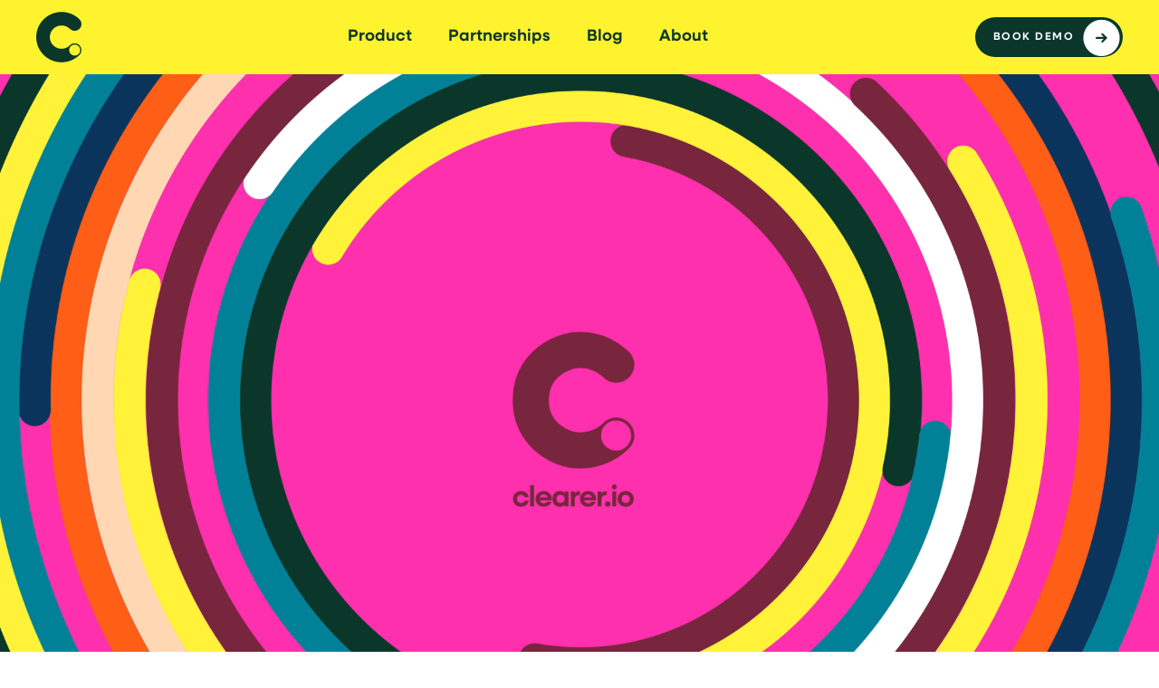

--- FILE ---
content_type: text/html
request_url: https://www.clearer.io/
body_size: 28452
content:
<!DOCTYPE html><!-- Last Published: Mon Jan 19 2026 16:30:03 GMT+0000 (Coordinated Universal Time) --><html data-wf-domain="www.clearer.io" data-wf-page="69318838b163a12d67010892" data-wf-site="66f125aef8c0222f23997137" lang="en"><head><meta charset="utf-8"/><title>Clearer.io  -  The most advanced thinking. Made simple</title><meta content="Clearer connects all your eCommerce data into a single, intelligent platform - powering faster decisions, smarter actions, and scalable growth." name="description"/><meta content="Clearer.io  -  The most advanced thinking. Made simple" property="og:title"/><meta content="Clearer connects all your eCommerce data into a single, intelligent platform - powering faster decisions, smarter actions, and scalable growth." property="og:description"/><meta content="https://cdn.prod.website-files.com/66f125aef8c0222f23997137/693ef4f8bb790cb2d9d78051_og-homepage.jpg" property="og:image"/><meta content="Clearer.io  -  The most advanced thinking. Made simple" property="twitter:title"/><meta content="Clearer connects all your eCommerce data into a single, intelligent platform - powering faster decisions, smarter actions, and scalable growth." property="twitter:description"/><meta content="https://cdn.prod.website-files.com/66f125aef8c0222f23997137/693ef4f8bb790cb2d9d78051_og-homepage.jpg" property="twitter:image"/><meta property="og:type" content="website"/><meta content="summary_large_image" name="twitter:card"/><meta content="width=device-width, initial-scale=1" name="viewport"/><link href="https://cdn.prod.website-files.com/66f125aef8c0222f23997137/css/clearer-io.shared.b4cb9dacc.css" rel="stylesheet" type="text/css" integrity="sha384-tMudrMma7ujgX3BAoaJHC5lLjMOGg0Ze2jssvGn3va3dofD3mUp3iX94LGae5JXm" crossorigin="anonymous"/><script src="https://use.typekit.net/nmo0axa.js" type="text/javascript"></script><script type="text/javascript">try{Typekit.load();}catch(e){}</script><script type="text/javascript">!function(o,c){var n=c.documentElement,t=" w-mod-";n.className+=t+"js",("ontouchstart"in o||o.DocumentTouch&&c instanceof DocumentTouch)&&(n.className+=t+"touch")}(window,document);</script><link href="https://cdn.prod.website-files.com/66f125aef8c0222f23997137/671f866f5ef0b6db756b41fd_clearer-32.png" rel="shortcut icon" type="image/x-icon"/><link href="https://cdn.prod.website-files.com/66f125aef8c0222f23997137/671f8676e129ce1c94f7d63c_clearer-256.png" rel="apple-touch-icon"/><!-- PAGE SPECIFIC GEOLOCATION CODE START -->
<script>
  function geoip(json) {
    let countryCode = json.country_code;
    let regionString = json.region;
    let timezone = json.timezone;
    const getip = json.ip;
    let countryCodeElement = document.getElementById("countryCode");

    if (countryCodeElement) {
      countryCodeElement.value = countryCode;
    }

    const body = document.body;

    // Helper function to sanitize strings for use as CSS class names
    function sanitizeForClassName(str) {
      return str
        .normalize("NFD")                  // Normalize accented characters
        .replace(/[\u0300-\u036f]/g, "")   // Remove diacritics (accents)
        .replace(/\s+/g, "-")              // Replace spaces with hyphens
        .replace(/[^a-zA-Z0-9-_]/g, "");   // Remove all but letters, numbers, hyphens, underscores
    }

    if (timezone && timezone.includes("/")) {
      const tzRegionRaw = timezone.split("/")[0];
      const tzRegion = sanitizeForClassName(tzRegionRaw);
      body.classList.add(tzRegion);
    }

    body.classList.add(sanitizeForClassName(countryCode));

    if (regionString) {
      const sanitizedRegion = sanitizeForClassName(regionString);
      body.classList.add(sanitizedRegion);
    }
  }
</script>
<!-- PAGE SPECIFIC GEOLOCATION CODE END -->
<script>
  var Webflow = Webflow || [];
</script>

<!-- PHONE VALIDATION STYLES START -->
<style>
  #valid-msg {
    color: #11b1a7;
  }

  #error-msg {
    color: #f43f5e;
  }

  .msg-error,
  .msg-valid {
    background: rgb(244 63 94 / 15%);
    padding: 7px 10px 3px;
    height: 32px;
    margin-top: -4px;
  }

  .msg-valid {
    background: rgb(17 177 167 / 15%);
  }

  .iti {
    display: block;
  }

  .iti__country-list {
    z-index: 10000000000;
  }

  .iti-mobile .iti--container {
    z-index: 10000000000;
  }
  
  .iti--inline-dropdown {
    width: 100%;
  }
</style>
<!-- PHONE VALIDATION STYLES END --><script>
  function activateBlockedResources() {
    // --- 1) Convert blocked <script> tags ---
    document
      .querySelectorAll(
        'script[type="text/plain"][data-categories]:not([data-converted])'
      )
      .forEach((oldScript) => {
        const s = document.createElement("script");

        for (const attr of oldScript.attributes) {
          if (attr.name === "type") continue; // drop the blocker
          s.setAttribute(attr.name, attr.value);
        }

        const hintedType = oldScript.getAttribute("data-script-type");
        if (hintedType) s.type = hintedType;

        if (!oldScript.hasAttribute("src")) {
          s.textContent = oldScript.textContent || "";
        }
        
        // flexible async logic
        if (oldScript.hasAttribute("set-async")) {
          s.async = true;      // opt-in async
        } else {
          s.async = false;     // default to ordered execution
        }
        
        // flexible defer logic
        if (oldScript.hasAttribute("set-defer")) {
          s.defer = true;      // opt-in defer
        } else {
          s.defer = false;     // default to ordered execution
        }

        s.setAttribute("data-converted", "true"); // optional: visible flag on final node
        oldScript.replaceWith(s); // executes immediately
      });

    // --- 2) Convert <noscript> children with [data-src] (+ optional [data-categories]) ---
    document
      .querySelectorAll("noscript:not([data-converted])")
      .forEach((noscriptEl) => {
        // noscript content is usually HTML-escaped; use textContent, not innerHTML
        const raw = (noscriptEl.textContent || "").trim();
        if (!raw) return;

        // Quick pre-check to avoid parsing if nothing to do
        if (!raw.includes("data-src=")) return;

        // Parse into real DOM nodes
        const wrapper = document.createElement("div");
        wrapper.innerHTML = raw;

        // If you want to also require data-categories, use: '[data-categories][data-src]'
        const candidates = wrapper.querySelectorAll("[data-src]");
        if (candidates.length === 0) return;

        const frag = document.createDocumentFragment();

        candidates.forEach((oldEl) => {
          const newEl = document.createElement(oldEl.tagName.toLowerCase());
          for (const attr of oldEl.attributes) {
            const name = attr.name === "data-src" ? "src" : attr.name;
            newEl.setAttribute(name, attr.value);
          }
          // Preserve any inline text (rare but harmless)
          if (oldEl.textContent && oldEl.textContent.trim()) {
            newEl.textContent = oldEl.textContent;
          }
          frag.appendChild(newEl);
        });

        // Replace the <noscript>'s children with live elements
        noscriptEl.replaceChildren(frag);
        noscriptEl.setAttribute("data-converted", "true");
      });
  }

  // Consent gate (unchanged)
  function initConsentAndConvert() {
    const getConsentState =
      window.Termly && typeof window.Termly.getConsentState === "function"
        ? window.Termly.getConsentState
        : null;

    const consentState = getConsentState ? getConsentState() : null;

    if (consentState) {
      const allEnabled = Object.values(consentState).every(Boolean);
      if (allEnabled) activateBlockedResources();
    } else {
      activateBlockedResources();
    }
  }

  function onTermlyLoaded() {
    if (document.readyState === "loading") {
      document.addEventListener("DOMContentLoaded", initConsentAndConvert, {
        once: true,
      });
    } else {
      initConsentAndConvert();
    }
  }

  // (Optional) expose for console testing:
  window.activateBlockedResources = activateBlockedResources;
  window.onTermlyLoaded = onTermlyLoaded;
</script>

<script
  src="https://app.termly.io/resource-blocker/427355d3-791c-4ee1-9bd8-75767632d99a"
  onload="onTermlyLoaded()"
></script></head><body><div class="c-clearer-specific-code"><div class="c-clearer-specific-code"><div class="note-termly-embed"><div class="c-embed w-embed"><link rel="stylesheet" href="https://assets.reviews.io/webflow/global/webflow-global.css?v=16-09-2025a">
<link rel="stylesheet" href="https://assets.reviews.io/webflow/app/clearer/css/clearer-specific.css?v=09-01-2026f">
<link
  rel="stylesheet"
  href="https://assets.reviews.io/webflow/global/css/termly-consent.css?v=21-10-2025a"
>

<style>
	.w-input::selection {
    background: rgba(0, 0, 0, 0.15);
  }
  
  ::selection {
    background: rgba(0, 0, 0, 0.15);
  }
  
  .clr-page-padding {
  	padding-left: 2rem;
    padding-right: 2rem;
  }
</style></div><div class="c-embed w-embed"><a href="#" class="termly-display-preferences"
  ><span>🍪</span>
  <span>Cookie Preferences</span></a
></div><div class="c-embed w-embed w-script"><script src="https://assets.reviews.io/webflow/global/webflow-global.js?v=11-12-2025a"></script></div><div class="c-embed w-embed w-iframe w-script"><script data-categories="analytics" type="text/plain">
  (function (w, d, s, l, i) {
    w[l] = w[l] || [];
    w[l].push({ "gtm.start": new Date().getTime(), event: "gtm.js" });
    var f = d.getElementsByTagName(s)[0],
      j = d.createElement(s),
      dl = l != "dataLayer" ? "&l=" + l : "";
    j.async = true;
    j.src = "https://www.googletagmanager.com/gtm.js?id=" + i + dl;
    f.parentNode.insertBefore(j, f);
  })(window, document, "script", "dataLayer", "GTM-MBBHQ98M");
</script>

<noscript
  ><iframe
    data-src="https://www.googletagmanager.com/ns.html?id=GTM-MBBHQ98M"
    height="0"
    data-categories="analytics"
    width="0"
    style="display: none; visibility: hidden"
  ></iframe
></noscript></div></div></div><div class="c-embed w-embed"><!-- ONLY UPDATE COLOURS OR VARIABLES - DO NOT MODIFY ANY OTHER CODE! -->
<!-- NAV STYLING - WILL LIVE IN WF -->
<style>
  [data-class~="nav-logo-wrapper"] {
    padding-left: 0px !important;
  }

  /* default (top of page) */
  [data-class~="clr-navbar__component"] a,
  [data-class~="clr-navbar__component"] {
    transition: all 0.25s ease;
  }
  
  /* Change this to match page theme using variable */
  [data-class~="clr-navbar__component"] a,
  [data-class~="clr-navbar__component"] {
    color: var(--color--fence-green);
  }
  
  [data-class~="section-override-all-elements--yellow"] [data-class~="section-override-all-elements--text-color"].w--current {
  	color: var(--color--slime-girl) !important;
  }

  /* Change this to match page theme using variable */
  [data-class~="clr-navbar__component"] [data-class~="logo-fill"] {
    fill: var(--color--fence-green);
  }
  
  /* Change this to match page theme using variable */
  [data-class~="clr-navbar__component"] {
    background: var(--color--yellow-bellied);
  }
  
  /* Change this to match page theme using variable */
  [data-class~="nav-mobile-wrapper"] {
  	background: var(--color--yellow-bellied) !important;
  }
  
  /* Change this to match page theme (upload svg to Webflow first) */
  [data-class~="section-override-all-elements--nav-close"] {
    background-image: url("https://cdn.prod.website-files.com/66f125aef8c0222f23997137/690c7f6be0ef9a16af1ec9cd_menu-close--yellow.svg") !important;
  }
  
  /* Change this to match page theme (upload svg to Webflow first) */
  [data-class~="section-override-all-elements--nav-menu-icon"] {
    background-image: url("https://cdn.prod.website-files.com/66f125aef8c0222f23997137/690c7fc93b7fd37356d27586_menu-burger--yellow.svg") !important;
  }

  .apphub-sites--clr-page-padding {
    padding-left: 2rem !important;
    padding-right: 2rem !important;
  }
</style></div><div class="c-embed w-embed"><!-- ONLY UPDATE COLOURS OR VARIABLES - DO NOT MODIFY ANY OTHER CODE! -->
<style>
	/* DO NOT EDIT LOGO SECTION START */
  
  .apphub-sites--c-layout38_logo-group {
    max-width: 100%;
    grid-column-gap: 0;
    padding-left: 0 !important;
    padding-right: 0 !important;
  }

  .apphub-sites--c-layout38_logo {
    height: 46px;
  }

  @media screen and (min-width: 1341px) {
    .apphub-sites--c-layout38_logo {
      height: 54px;
    }
  }
  @media screen and (max-width: 1340px) {
    .apphub-sites--c-layout38_logo {
      height: 50px;
    }
  }

  @media screen and (max-width: 1240px) {
    .apphub-sites--c-layout38_logo {
      height: 46px;
    }
  }

  @media screen and (max-width: 1140px) {
    .apphub-sites--c-layout38_logo {
      height: 44px;
    }
  }

  @media screen and (max-width: 991px) {
    .apphub-sites--c-layout38_logo {
      height: 55px;
    }
  }

  @media screen and (max-width: 880px) {
    .apphub-sites--c-layout38_logo {
      height: 55px;
    }
  }

  @media screen and (max-width: 767px) {
    .apphub-sites--c-layout38_logo {
      height: 42px;
    }
  }

  @media screen and (max-width: 767px) {
    .apphub-sites--c-layout38_logo {
      height: 42px;
    }
  }
  @media screen and (max-width: 580px) {
    .apphub-sites--c-layout38_logo {
      height: 36px;
    }
  }
  
  /* DO NOT EDIT LOGO SECTION END */

	/* TESTIMONIAL (comments will reference what can be updated) START */
  
  [data-class~="author-subheading"] {
    white-space: nowrap !important;
  }
  
  @media screen and (max-width: 1130px) {
  	[data-class~="author-subheading"] {
    	max-width: 246px !important;
      overflow: hidden !important;
      text-overflow: ellipsis !important;
    }
  }
  
  @media screen and (max-width: 1020px) {
  	[data-class~="author-subheading"] {
    	max-width: 80px !important;
      overflow: hidden !important;
      text-overflow: ellipsis !important;
    }
  }
  
  @media screen and (max-width: 479px) {
  	[data-class~="author-subheading"] {
    	max-width: 112px !important;
      overflow: hidden !important;
      text-overflow: ellipsis !important;
    }
  }
  
  @media screen and (max-width: 767px) {
    [data-class="testimonial-quote-font-size"][data-class-text-unclamp] {
      -webkit-line-clamp: 4 !important;
      line-clamp: 4 !important;
    }
  }
  
  @media screen and (max-width: 420px) {
    [data-class="testimonial-quote-font-size"][data-class-text-unclamp] {
      -webkit-line-clamp: 5 !important;
      line-clamp: 5 !important;
    }
  }
  
  @media screen and (max-width: 325px) {
    [data-class="testimonial-quote-font-size"][data-class-text-unclamp] {
      -webkit-line-clamp: 6 !important;
      line-clamp: 6 !important;
    }
  }
  
  [data-class~="testimonial-quote-font-size"] {
    font-family: inherit !important;
    color: var(--color--ambassador-blue) !important; /* update variable if needed */
    font-weight: 600 !important;
  }

  .apphub-sites--clr-text-size-small.apphub-sites--c-testimonial-author-header {
    font-family: inherit !important;
    color: var(--color--ambassador-blue) !important; /* update variable if needed */
  }

  .apphub-sites--clr-text-size-small.apphub-sites--c-testimonial-author {
    font-family: inherit !important;
    color: var(--color--ambassador-blue) !important; /* update variable if needed */
  }

  [data-class~="card-wrapper"] [data-class="card"]:nth-child(1) {
    background-color: #ceebff; /* update colour if needed */
  }

  [data-class~="card-wrapper"]
    [data-class="card"]:nth-child(1)
    [data-class="card-text-container"] {
    background-color: #ceebff; /* update colour if needed */
  }

  [data-class~="card-wrapper"] [data-class="card"]:nth-child(2) {
    background-color: #f6ecd5; /* update colour if needed */
  }

  [data-class~="card-wrapper"]
    [data-class="card"]:nth-child(2)
    [data-class~="card-text-container"] {
    background-color: #f6ecd5; /* update colour if needed */
  }

  [data-class~="card-wrapper"] [data-class="card"]:last-child {
    background-color: #e5ffd9; /* update colour if needed */
  }

  [data-class~="card-wrapper"]
    [data-class="card"]:last-child
    [data-class~="card-text-container"] {
    background-color: #e5ffd9; /* update colour if needed */
  }

  @media screen and (max-width: 820px) {
    .apphub-sites--clr-text-size-small.apphub-sites--c-testimonial-author-header {
      max-width: 92px;
    }
  }

  @media screen and (max-width: 767px) {
    .apphub-sites--clr-text-size-small.apphub-sites--c-testimonial-author-header {
      max-width: 100%;
    }
  }
  
  /* TESTIMONIAL (comments will reference what can be updated) END */

  
  /* FAQ (comments will reference what can be updated) START */
  
  [data-class~="faq-section"] .apphub-sites--clr-heading-xxsmall,
  .apphub-sites--clr-text-size-medium {
    color: var(--color--white); /* update variable if needed */
  }

  [data-class~="faq-section"] .apphub-sites--accordion-icon_horizontal-line,
  .apphub-sites--accordion-icon_vertical-line {
    background: var(--color--white); /* update variable if needed */
  }

  [data-class~="faq-section"] .apphub-sites--accordion-icon_component {
    border-color: var(--color--white); /* update variable if needed */
  }

  [data-class~="faq-section"] .apphub-sites--uui-faq04_accordion {
    border-bottom: none;
    border: 1px solid var(--color--white); /* update variable if needed */
    padding: 0px 16px;
    overflow: hidden;
    border-radius: 12px;
  }
  [data-class~="faq-section"] .apphub-sites--uui-faq04_list {
    row-gap: 32px;
    display: flex;
    flex-direction: column;
  }

  .apphub-sites--uui-faq04_answer {
    width: 100% !important;
  }

  .apphub-sites--uui-faq04_layout {
    row-gap: 32px;
    column-gap: 24px;
  }
  
  /* FAQ (comments will reference what can be updated) END */
</style></div></div><div class="clr-display--none w-embed"><style>
	.c-hero-space-large {
  	padding-bottom: 5rem;
  }
  
  [data-class~="tab-section-parent-wrapper"] .apphub-sites--clr-u-minheight-5rem:nth-child(1) {
  	min-height: 3rem !important;
  }
</style></div><div data-class="section-override-all-elements--yellow"><div data-animation="over-right" class="header w-nav" data-easing2="ease-in-out" custom-navbar="true" data-easing="ease-in-out" data-collapse="medium" data-w-id="df9f4491-47af-efdf-a21f-66d6608e24db" data-class="clr-navbar__component" role="banner" data-duration="600"><div class="display-none w-embed"><style>
	.menu-button {
  	position: absolute !important;
  	width: auto !important;
    height: 100% !important;
    padding: 12px !important;
    right: 0px !important;
    top: 0px !important;
  }
  
  @media screen and (max-width: 767px) {
  	.menu-button {
    	top: -5px !important;
    }
  }
</style></div><a data-class="nav-logo-wrapper" href="/" aria-current="page" class="logo w-nav-brand w--current"><div class="c-clr-logo-flex w-embed"><style>
	.c-logo--mobile {
  	display: none;
  }
  
  .c-logo--desktop {
  	display: flex;
  }
  
  @media screen and (max-width: 767px) {
  	.c-logo--mobile {
    	display: flex;
    }
    
    .c-logo--desktop {
      display: none;
    }
  }
</style>

<svg class="c-logo--mobile" xmlns="http://www.w3.org/2000/svg" width="40" height="46" fill="none">
    <g clip-path="url(#clip0_1440_20433)">
        <path data-class="logo-fill" fill="var(--color--yellow-bellied)" d="M29.74 30.276a10.357 10.357 0 0 1-7.342 3.016 10.357 10.357 0 0 1-7.342-3.016 10.19 10.19 0 0 1-3.04-7.282 10.19 10.19 0 0 1 3.04-7.283c4.05-4.015 10.635-4.015 14.685 0a5.995 5.995 0 0 0 4.25 1.746 6 6 0 0 0 5.552-3.678 5.934 5.934 0 0 0-1.3-6.5c-8.739-8.667-22.953-8.667-31.69 0-8.738 8.667-8.738 22.767 0 31.434 4.231 4.198 9.858 6.51 15.844 6.51 5.986 0 11.613-2.312 15.845-6.51a5.934 5.934 0 0 0 0-8.433c-2.344-2.325-6.158-2.325-8.502 0v-.004Zm7.727 7.667a4.906 4.906 0 0 1-3.477 1.428 4.904 4.904 0 0 1-4.543-3.01 4.858 4.858 0 0 1 1.064-5.32 4.925 4.925 0 0 1 3.479-1.425c1.26 0 2.52.476 3.478 1.426a4.858 4.858 0 0 1 0 6.9Z"/>
    </g>
</svg>

<svg class="c-logo--desktop" xmlns="http://www.w3.org/2000/svg" width="50" height="56" fill="none">
    <path data-class="logo-fill" fill="var(--color--yellow-bellied)" d="M37.174 37.095a12.947 12.947 0 0 1-9.177 3.77 12.946 12.946 0 0 1-9.177-3.77 12.738 12.738 0 0 1-3.801-9.103c0-3.439 1.35-6.672 3.801-9.103 5.062-5.019 13.294-5.019 18.356 0a7.493 7.493 0 0 0 5.313 2.182 7.5 7.5 0 0 0 5.314-2.182 7.419 7.419 0 0 0 0-10.541C36.88-2.486 19.113-2.486 8.19 8.348c-10.921 10.834-10.921 28.459 0 39.293 5.29 5.247 12.324 8.137 19.806 8.137 7.482 0 14.516-2.89 19.806-8.137a7.419 7.419 0 0 0 0-10.541c-2.93-2.906-7.697-2.906-10.627 0l-.002-.005Zm9.66 9.583a6.132 6.132 0 0 1-4.347 1.785 6.132 6.132 0 0 1-4.348-1.785 6.074 6.074 0 0 1 0-8.626 6.156 6.156 0 0 1 4.348-1.782c1.575 0 3.15.594 4.348 1.782a6.074 6.074 0 0 1 0 8.626Z"/>
</svg></div></a><nav role="navigation" data-class="nav-mobile-wrapper" class="nav nav-mobile w-nav-menu"><div class="primary-nav"><p class="nav-menu-title"><span data-class="section-override-all-elements--text-color">Core</span></p><a data-class="section-override-all-elements--text-color" href="/product" class="header-link w-nav-link">Product</a><a data-class="section-override-all-elements--text-color" href="/become-a-partner" class="header-link w-nav-link">Partnerships</a><a data-class="section-override-all-elements--text-color" href="https://blog.clearer.io" class="header-link w-nav-link">Blog</a><a data-class="section-override-all-elements--text-color" href="/about" class="header-link w-nav-link">About</a><a data-class="partner-cta section-override-all-elements--button" href="/bundle-apps" class="button mt-16 green margin-left w-button">Book demo</a></div><div class="menu-button w-nav-button"><div data-class="section-override-all-elements--nav-close" class="icon icon-close w-icon-nav-menu"></div></div></nav><a data-class="partner-cta section-override-all-elements--button" href="/bundle-apps#view-bundle-offer" class="button mobile-hide w-button">Book demo</a><div class="menu-button w-nav-button"><div data-class="section-override-all-elements--nav-menu-icon" class="icon dark-blue w-icon-nav-menu"></div></div></div></div><div data-class="video-parent-container" class="c-video-container"><div class="clr-display--none w-embed"><style>
  .video {
    width: 100%;
    height: 100vh;
    object-fit: cover;
    object-position: center;
    display: block;
  }

  @media screen and (max-width: 1000px) {
    .video {
      width: 100%;
      height: auto;
      object-fit: contain;
    }
  }
</style></div><div class="c-video-embed w-embed"><video 
  class="video" 
  src="https://assets.reviews.io/img/multiplatform/webflow/clearer/homepage/videos/video-clearer-hero.mp4"
  poster="https://cdn.prod.website-files.com/66f125aef8c0222f23997137/6939473c076c3124237eca12_graphic-clearer-poster.webp"
  autoplay 
  muted 
  playsinline
></video></div><div class="clr-display--none w-embed w-script"><script>
  document.addEventListener('DOMContentLoaded', () => {
    const video = document.querySelector('.video');
    if (!video) return;

    let hasScrolled = false;
    let userHasInteracted = false;

    // Detect any manual scroll
    window.addEventListener('scroll', () => {
      if (window.scrollY > 10) {   // small threshold prevents false positives
        userHasInteracted = true;
      }
    }, { passive: true });

    // Smooth scroll with ease-in-out and custom duration
    function smoothScrollTo(element, duration = 1200) {
      const targetY = element.getBoundingClientRect().top + window.pageYOffset;
      const startY = window.pageYOffset;
      const diff = targetY - startY;
      let start;

      function step(timestamp) {
        if (!start) start = timestamp;
        const time = timestamp - start;
        const percent = Math.min(time / duration, 1);

        const eased = percent < 0.5
        ? 2 * percent * percent
        : -1 + (4 - 2 * percent) * percent;

        window.scrollTo(0, startY + diff * eased);

        if (time < duration) {
          requestAnimationFrame(step);
        }
      }

      requestAnimationFrame(step);
    }

    function handler() {
      // ✨ Only auto-scroll if the user has NOT already scrolled manually
      if (!hasScrolled && !userHasInteracted) {
        const target = document.querySelector('#hero-section');
        if (target) {
          smoothScrollTo(target, 1300);
          hasScrolled = true;
        }
      }

      video.play();
    }

    video.addEventListener('ended', handler);
  });
</script></div></div><div id="hero-section" data-class="section-override-all-elements--yellow"><div data-class="clr-page-padding"><div class="c-hero-space-large dark-green-bg"><div class="c-hero-section"><div class="clr-container-large"><header class="clr-hero-section__component"><div data-class="clr-page-padding--none" class="clr-page-padding"><div class="clr-container-large"><div class="w-layout-grid clr-hero-header__component"><div class="clr-hero-header__content"><img src="https://cdn.prod.website-files.com/66f125aef8c0222f23997137/6931935d2a72b91cc5700c9f_clearer-logo.svg" loading="lazy" alt="" class="clr-preheader-image"/><div><div class="clr-space-xxsmall"></div></div><h1 data-class="section-override-all-elements--text-color" class="heading-1 yellow c-clearer-hero">The most advanced thinking.<br/>Made simple</h1><div class="clr-space-small"></div><div class="clr-max-width-medium"><p data-class="section-override-all-elements--text-color" class="hero-para new-hero">The new growth-powering platform, from clearer.io.</p></div><div class="clr-space-large"></div><div class="clr-button-row clr-reverse-mobile-landscape"><div class="clr-button-wrapper"><a data-class="section-override-all-elements--button" href="/product" class="button white w-button">Find out more</a></div><div class="clr-button-wrapper"><a data-class="section-override-all-elements--button" href="#section-early-access" class="button white w-button">Register interest</a></div></div></div><div class="clr-hero-header__image-wrapper"><img src="https://cdn.prod.website-files.com/66f125aef8c0222f23997137/6931968b5008312412761bbe_graphic-clearer-home-hero.webp" loading="lazy" alt="Header image" class="clr-hero-header___image-primary"/></div></div></div></div></header><div class="clr-display--none w-embed"><style>
	.clr-preheader-image {
  	max-width: 140px;
  }
  
  .clr-hero-header___image-primary {
  	max-width: 100%;
  }
</style></div></div></div></div></div></div><div><div class="w-layout-grid c-two-col-section-container"><div data-class="section-override-all-elements--white" class="c-two-col-section-container--left"><div class="c-section-container-full-height left"><div class="c-section-container--top"><div class="clr-u-minheight-5rem-2"></div><div><h2 data-class="text-color--darkgreen" class="clr-heading-medium">eCommerce moves fast.<br/>Now you can too.</h2><div class="clr-space-large"></div><div data-class="text-color--darkgreen" class="clr-text-size-xlarge">Clearer turns all your tools and data into a single, intelligent platform for growth. One dashboard. Real-world insight. Strategies you can action instantly. <strong>It&#x27;s not complicated, it&#x27;s clearer.</strong></div></div></div><div class="c-section-container--bottom"><a data-class="button-color-override--darkgreen" href="/product" class="button w-button">Find out more</a><div class="clr-u-minheight-5rem-2"></div></div></div></div><div data-class="section-override-all-elements--darkgreen" class="c-two-col-section-container--right"><div class="c-section-container-full-height right"><div class="c-section-container--top"><div><div class="clr-u-minheight-5rem-2"></div><h2 data-class="text-color--yellow" class="clr-heading-medium">Discover groundbreaking intelligence, made brilliantly simple.</h2><div class="clr-space-large"></div><div class="c-text-checkmark-wrapper"><div data-class="text-color--yellow" class="clr-text-size-xlarge">Clearer is the grounded data layer that unifies every signal - store, marketing, journeys, customers - and turns them into high-impact actions.</div><div class="c-checkbox-wrapper"><div class="c-checkmark-item"><div class="c-hero-checkmark-icon w-embed"><svg xmlns="http://www.w3.org/2000/svg" width="28" height="23" fill="none">
    <path fill="#fff22f" d="M26.538 5.168a2.68 2.68 0 0 1-1.894.772 2.684 2.684 0 0 1-1.893-.772 2.612 2.612 0 0 1 0-3.729 2.689 2.689 0 0 1 1.893-.77c.686 0 1.371.256 1.894.77a2.612 2.612 0 0 1 0 3.73Zm.39-4.284a3.391 3.391 0 0 0-4.74.171L9.095 14.935l-3.369-3.318a3.391 3.391 0 0 0-4.744 0 3.268 3.268 0 0 0 0 4.673l5.83 5.742A3.38 3.38 0 0 0 9.185 23h.063a3.38 3.38 0 0 0 2.396-1.055L27.103 5.553a3.269 3.269 0 0 0-.175-4.67Z"/>
</svg></div><div data-class="text-color--yellow" class="clr-text-size-xlarge"><strong>AI-first</strong>: Built for assistants, agents, and automation.</div></div><div class="c-checkmark-item"><div class="c-hero-checkmark-icon w-embed"><svg xmlns="http://www.w3.org/2000/svg" width="28" height="23" fill="none">
    <path fill="#fff22f" d="M26.538 5.168a2.68 2.68 0 0 1-1.894.772 2.684 2.684 0 0 1-1.893-.772 2.612 2.612 0 0 1 0-3.729 2.689 2.689 0 0 1 1.893-.77c.686 0 1.371.256 1.894.77a2.612 2.612 0 0 1 0 3.73Zm.39-4.284a3.391 3.391 0 0 0-4.74.171L9.095 14.935l-3.369-3.318a3.391 3.391 0 0 0-4.744 0 3.268 3.268 0 0 0 0 4.673l5.83 5.742A3.38 3.38 0 0 0 9.185 23h.063a3.38 3.38 0 0 0 2.396-1.055L27.103 5.553a3.269 3.269 0 0 0-.175-4.67Z"/>
</svg></div><div data-class="text-color--yellow" class="clr-text-size-xlarge"><strong>A single, clean data layer. </strong>No more silos.</div></div><div class="c-checkmark-item"><div class="c-hero-checkmark-icon w-embed"><svg xmlns="http://www.w3.org/2000/svg" width="28" height="23" fill="none">
    <path fill="#fff22f" d="M26.538 5.168a2.68 2.68 0 0 1-1.894.772 2.684 2.684 0 0 1-1.893-.772 2.612 2.612 0 0 1 0-3.729 2.689 2.689 0 0 1 1.893-.77c.686 0 1.371.256 1.894.77a2.612 2.612 0 0 1 0 3.73Zm.39-4.284a3.391 3.391 0 0 0-4.74.171L9.095 14.935l-3.369-3.318a3.391 3.391 0 0 0-4.744 0 3.268 3.268 0 0 0 0 4.673l5.83 5.742A3.38 3.38 0 0 0 9.185 23h.063a3.38 3.38 0 0 0 2.396-1.055L27.103 5.553a3.269 3.269 0 0 0-.175-4.67Z"/>
</svg></div><div data-class="text-color--yellow" class="clr-text-size-xlarge"><strong>Made for everyone. </strong>Easy to use for CX, trading, merch, and marketing teams.</div></div></div></div></div></div><div class="c-section-container--bottom"><a data-class="button-color-override--yellow button-arrow-color-override--yellow text-color--darkgreen" href="#section-early-access" class="button white w-button">Register interest</a><div class="clr-u-minheight-5rem-2"></div></div></div></div></div></div><div data-class="section-override-all-elements--yellow"><div class="clr-u-minheight-5rem-2"></div><div class="clr-page-padding"><div class="clr-container-large"><h2 data-class="section-override-all-elements--text-color" class="clr-heading-xlarge">Smart Growth, in three simple steps</h2><div class="clr-space-medium"></div><a data-class="section-override-all-elements--button" href="#section-early-access" class="button w-button">Register Interest</a><div class="clr-u-minheight-5rem-2"></div><div><div data-class="spotlight-container" class="c-clearer-spotlight-container"><img src="https://cdn.prod.website-files.com/66f125aef8c0222f23997137/693fdef7ec705886a1cb7610_graphic-steps-desktop.webp" loading="eager" alt="" class="c-clearer-section-bg hide-mobile"/><div class="c-spotlight-step-card"><div class="c-spotlight-step-heading"><h3 data-class="section-override-all-elements--text-color" class="clr-heading-medium c-spotlight-heading">Gather</h3><div class="c-icon-spotlight"><div class="c-icon-embed w-embed"><svg width="48" height="48" viewBox="0 0 48 48" fill="none" xmlns="http://www.w3.org/2000/svg">
<path d="M36.0077 28.2336L32.916 25.1392L41.3925 16.6628" stroke="#520416" stroke-width="6.35393" stroke-linecap="round" stroke-linejoin="round"/>
<path d="M41.0082 33.2392L36.0068 28.2336" stroke="#520416" stroke-width="6.35393" stroke-linecap="round" stroke-linejoin="round"/>
<path d="M32.9087 22.9487C33.4949 22.9487 34.0459 23.1788 34.4624 23.5894C34.8739 23.995 35.1001 24.5495 35.1001 25.1392C35.1001 26.3468 34.1164 27.3306 32.9087 27.3306C32.3071 27.3305 31.7575 27.0832 31.3599 26.687C30.9644 26.2894 30.7183 25.7401 30.7183 25.1392C30.7183 23.9316 31.7011 22.9488 32.9087 22.9487Z" fill="white" stroke="#520416" stroke-width="0.684691"/>
<path d="M26.612 13.1979L23.7884 16.0192L15.6953 7.92627" stroke="#520416" stroke-width="6.35393" stroke-linecap="round" stroke-linejoin="round"/>
<path d="M26.6123 13.1978L32.272 7.54272" stroke="#520416" stroke-width="6.35393" stroke-linecap="round" stroke-linejoin="round"/>
<path d="M23.7949 13.8354C24.3845 13.8354 24.9391 14.0609 25.3447 14.4722C25.7552 14.8886 25.9863 15.4398 25.9863 16.0259C25.9863 17.2336 25.0026 18.2173 23.7949 18.2173C23.1934 18.2172 22.6437 17.97 22.2461 17.5737C21.8506 17.1762 21.6045 16.6268 21.6045 16.0259C21.6046 14.8183 22.5873 13.8355 23.7949 13.8354Z" fill="white" stroke="#520416" stroke-width="0.684691"/>
<path d="M31.868 42.3732L28.3477 38.8528" stroke="#520416" stroke-width="6.35393" stroke-linecap="round" stroke-linejoin="round"/>
<path d="M28.3475 38.8525L23.7748 34.2798L15.2983 42.763" stroke="#520416" stroke-width="6.35393" stroke-linecap="round" stroke-linejoin="round"/>
<path d="M23.7744 32.0825C24.3754 32.0825 24.9247 32.3286 25.3223 32.7241C25.7185 33.1217 25.9658 33.6714 25.9658 34.2729C25.9658 35.4806 24.9821 36.4644 23.7744 36.4644C23.1862 36.4643 22.6368 36.2389 22.2227 35.8247C21.8133 35.4085 21.584 34.8583 21.584 34.2729C21.584 33.0653 22.5668 32.0826 23.7744 32.0825Z" fill="white" stroke="#520416" stroke-width="0.684691"/>
<path d="M11.1622 21.6675L14.6547 25.16L6.17139 33.6366" stroke="#520416" stroke-width="6.35393" stroke-linecap="round" stroke-linejoin="round"/>
<path d="M6.55469 17.0598L11.1621 21.6672" stroke="#520416" stroke-width="6.35393" stroke-linecap="round" stroke-linejoin="round"/>
<path d="M14.6543 22.9692C15.2552 22.9692 15.8046 23.2153 16.2021 23.6108C16.5984 24.0085 16.8457 24.5581 16.8457 25.1597C16.8457 26.3674 15.862 27.3511 14.6543 27.3511C14.0681 27.351 13.517 27.1199 13.1006 26.7095C12.6893 26.3039 12.4639 25.7492 12.4639 25.1597C12.4639 23.9521 13.4467 22.9693 14.6543 22.9692Z" fill="white" stroke="#520416" stroke-width="0.684691"/>
</svg></div></div></div><div class="clr-space-small"></div><div data-class="section-override-all-elements--text-color" class="clr-text-size-medium c-spotlight-subheading">Every tool. Every touchpoint. One grounded data layer that makes sense of it all.</div><img src="https://cdn.prod.website-files.com/66f125aef8c0222f23997137/694051d93369dc698a955f40_graphic-number-one.svg" loading="lazy" alt="" class="c-number-image"/></div><div class="c-spotlight-step-card two"><div class="c-spotlight-step-heading"><h3 data-class="section-override-all-elements--text-color" class="clr-heading-medium c-spotlight-heading">Grow</h3><div class="c-icon-spotlight"><div class="c-icon-embed w-embed"><svg width="48" height="48" viewBox="0 0 48 48" fill="none" xmlns="http://www.w3.org/2000/svg">
<g clip-path="url(#clip0_4948_3533)">
<path d="M41.9435 27.5169L44.9033 24.5546L36.7886 16.4399" stroke="#520416" stroke-width="6.0828" stroke-linecap="round" stroke-linejoin="round"/>
<path d="M37.1554 32.3091L41.9434 27.5171" stroke="#520416" stroke-width="6.0828" stroke-linecap="round" stroke-linejoin="round"/>
<path d="M44.9102 22.4575C44.3491 22.4575 43.8215 22.6779 43.4229 23.0708C43.029 23.4591 42.8126 23.9898 42.8125 24.5542C42.8125 25.7104 43.754 26.6519 44.9102 26.6519C45.4858 26.6517 46.012 26.4158 46.3926 26.0366C46.7713 25.656 47.0068 25.1295 47.0068 24.5542C47.0066 23.3984 46.066 22.4578 44.9102 22.4575Z" fill="white" stroke="#520416" stroke-width="0.655474"/>
<path d="M26.235 5.81832L23.5319 3.11741L15.7842 10.865" stroke="#520416" stroke-width="6.0828" stroke-linecap="round" stroke-linejoin="round"/>
<path d="M26.2354 5.81865L31.6536 11.2324" stroke="#520416" stroke-width="6.0828" stroke-linecap="round" stroke-linejoin="round"/>
<path d="M23.5381 5.2085C24.1026 5.2085 24.6341 4.99213 25.0225 4.59814C25.4152 4.19957 25.6356 3.67272 25.6357 3.11182C25.6357 1.95563 24.6942 1.01416 23.5381 1.01416C22.9625 1.01428 22.4363 1.25021 22.0557 1.62939C21.677 2.01001 21.4414 2.53647 21.4414 3.11182C21.4416 4.26763 22.3823 5.20825 23.5381 5.2085Z" fill="white" stroke="#520416" stroke-width="0.655474"/>
<path d="M31.6465 37.135L28.2764 40.5051" stroke="#520416" stroke-width="6.0828" stroke-linecap="round" stroke-linejoin="round"/>
<path d="M28.2764 40.5047L23.8989 44.8823L16.1143 37.0284" stroke="#520416" stroke-width="6.0828" stroke-linecap="round" stroke-linejoin="round"/>
<path d="M23.8984 46.9861C24.4739 46.9861 25.0003 46.7506 25.3809 46.3718C25.76 45.9912 25.996 45.465 25.9961 44.8894C25.9961 43.7332 25.0546 42.7917 23.8984 42.7917C23.3359 42.7919 22.8104 43.0063 22.4141 43.4021H22.415C22.0221 43.8008 21.8018 44.3283 21.8018 44.8894C21.802 46.0452 22.7426 46.9859 23.8984 46.9861Z" fill="white" stroke="#520416" stroke-width="0.655474"/>
<path d="M6.45361 20.772L3.11012 24.1155L11.2314 32.2303" stroke="#520416" stroke-width="6.0828" stroke-linecap="round" stroke-linejoin="round"/>
<path d="M10.8652 16.3608L6.45446 20.7716" stroke="#520416" stroke-width="6.0828" stroke-linecap="round" stroke-linejoin="round"/>
<path d="M3.11133 22.0183C2.53601 22.0183 2.00954 22.2538 1.62891 22.6326C1.24972 23.0132 1.01379 23.5393 1.01367 24.115C1.01367 25.2712 1.95517 26.2126 3.11133 26.2126C3.67227 26.2125 4.19913 25.9921 4.59766 25.5994C4.99162 25.211 5.20801 24.6796 5.20801 24.115C5.20778 22.9592 4.26715 22.0186 3.11133 22.0183Z" fill="white" stroke="#520416" stroke-width="0.655474"/>
</g>
<defs>
<clipPath id="clip0_4948_3533">
<rect width="48" height="48" fill="white"/>
</clipPath>
</defs>
</svg></div></div></div><div class="clr-space-small"></div><div data-class="section-override-all-elements--text-color" class="clr-text-size-medium c-spotlight-subheading">Our AI Agent Lytical reads that layer to track patterns and highlight real revenue opportunities.</div><img src="https://cdn.prod.website-files.com/66f125aef8c0222f23997137/694051d90ea7c7dc89b2b692_graphic-number-two.svg" loading="lazy" alt="" class="c-number-image"/></div><div class="c-spotlight-step-card three"><div class="c-spotlight-step-heading"><h3 data-class="section-override-all-elements--text-color" class="clr-heading-medium c-spotlight-heading">Go</h3><div class="c-icon-spotlight"><div class="c-icon-embed w-embed"><svg width="59" height="48" viewBox="0 0 59 48" fill="none" xmlns="http://www.w3.org/2000/svg">
<g clip-path="url(#clip0_4948_3573)">
<path d="M7.9908 20.3789L11.4833 23.8715L3 32.348" stroke="#520416" stroke-width="6.35393" stroke-linecap="round" stroke-linejoin="round"/>
<path d="M3.38281 15.7715L7.99019 20.3789" stroke="#520416" stroke-width="6.35393" stroke-linecap="round" stroke-linejoin="round"/>
<path d="M11.4824 21.6809C12.0833 21.6809 12.6327 21.927 13.0303 22.3225C13.4265 22.7202 13.6738 23.2698 13.6738 23.8713C13.6738 25.079 12.6901 26.0627 11.4824 26.0627C10.8963 26.0627 10.3451 25.8316 9.92871 25.4211C9.51744 25.0155 9.29199 24.4609 9.29199 23.8713C9.29206 22.6638 10.2748 21.681 11.4824 21.6809Z" fill="white" stroke="#520416" stroke-width="0.684691"/>
<path d="M21.7501 20.3789L25.2426 23.8715L16.7593 32.348" stroke="#520416" stroke-width="6.35393" stroke-linecap="round" stroke-linejoin="round"/>
<path d="M17.1426 15.7715L21.75 20.3789" stroke="#520416" stroke-width="6.35393" stroke-linecap="round" stroke-linejoin="round"/>
<path d="M25.2422 21.6809C25.8431 21.6809 26.3925 21.927 26.79 22.3225C27.1863 22.7202 27.4336 23.2698 27.4336 23.8713C27.4336 25.079 26.4499 26.0627 25.2422 26.0627C24.656 26.0627 24.1049 25.8316 23.6885 25.4211C23.2772 25.0155 23.0518 24.4609 23.0518 23.8713C23.0518 22.6638 24.0346 21.681 25.2422 21.6809Z" fill="white" stroke="#520416" stroke-width="0.684691"/>
<path d="M35.5094 20.3789L39.0019 23.8715L30.5186 32.348" stroke="#520416" stroke-width="6.35393" stroke-linecap="round" stroke-linejoin="round"/>
<path d="M30.9023 15.7715L35.5097 20.3789" stroke="#520416" stroke-width="6.35393" stroke-linecap="round" stroke-linejoin="round"/>
<path d="M39.002 21.6809C39.6028 21.6809 40.1522 21.927 40.5498 22.3225C40.9461 22.7202 41.1933 23.2698 41.1934 23.8713C41.1934 25.079 40.2097 26.0627 39.002 26.0627C38.4158 26.0627 37.8646 25.8316 37.4482 25.4211C37.037 25.0155 36.8115 24.4609 36.8115 23.8713C36.8116 22.6638 37.7944 21.681 39.002 21.6809Z" fill="white" stroke="#520416" stroke-width="0.684691"/>
<path d="M49.2691 20.3789L52.7616 23.8715L44.2783 32.348" stroke="#520416" stroke-width="6.35393" stroke-linecap="round" stroke-linejoin="round"/>
<path d="M44.6611 15.7715L49.2685 20.3789" stroke="#520416" stroke-width="6.35393" stroke-linecap="round" stroke-linejoin="round"/>
<path d="M52.7607 21.6809C53.3616 21.6809 53.911 21.927 54.3086 22.3225C54.7048 22.7202 54.9521 23.2698 54.9521 23.8713C54.9521 25.079 53.9684 26.0627 52.7607 26.0627C52.1746 26.0627 51.6234 25.8316 51.207 25.4211C50.7958 25.0155 50.5703 24.4609 50.5703 23.8713C50.5704 22.6638 51.5532 21.681 52.7607 21.6809Z" fill="white" stroke="#520416" stroke-width="0.684691"/>
</g>
<defs>
<clipPath id="clip0_4948_3573">
<rect width="59" height="48" fill="white"/>
</clipPath>
</defs>
</svg></div></div></div><div class="clr-space-small"></div><div data-class="section-override-all-elements--text-color" class="clr-text-size-medium c-spotlight-subheading">Those strategies become actions with a few clicks. Automations, campaigns and merchandising - live, effortlessly.</div><img src="https://cdn.prod.website-files.com/66f125aef8c0222f23997137/694051d963fc181d319631f5_graphic-number-3.svg" loading="lazy" alt="" class="c-number-image"/></div><img src="https://cdn.prod.website-files.com/66f125aef8c0222f23997137/693fdef718be20357ae0b889_graphic-steps-mobile.webp" loading="eager" alt="" class="c-clearer-section-bg show-mobile"/></div><div class="clr-display--none w-embed"><style>
  [data-class~="spotlight-container"] .c-spotlight-step-card {
    max-width: 27%;
  }

  @media screen and (max-width: 991px) {
    [data-class~="spotlight-container"] .c-spotlight-step-card {
      max-width: 34%;
    }
  }
  
  @media screen and (max-width: 767px) {
    [data-class~="spotlight-container"] .c-spotlight-step-card {
    	width: 29%;
    	min-width: 220px;
    }
    
    [data-class~="spotlight-container"] .c-spotlight-step-card:nth-child(4) {
    	top: 72%;
    }
    
    [data-class~="spotlight-container"] .c-spotlight-step-card .clr-heading-medium {
    	font-size: 1.4rem;
    }
    
    [data-class~="spotlight-container"] .c-spotlight-step-card .clr-text-size-medium {
    	font-size: 0.9rem;
    }
  }

  [data-class~="spotlight-container"] svg path {
    stroke: #0A372A;
  }
</style></div></div></div></div><div class="clr-u-minheight-5rem-2"></div></div><div data-class="section-override-all-elements--darkgreen"><div class="clr-u-minheight-5rem-2"></div><div class="clr-page-padding"><div class="clr-container-large"><h3 data-class="section-override-all-elements--text-color" class="clr-heading-xlarge"><span data-class="text-color--yellow">Your next move,</span> made obvious.</h3><div class="clr-space-medium"></div><div data-class="section-override-all-elements--text-color" class="clr-text-size-xlarge">Clearer brings clarity where teams can get stuck - turning &#x27;we think&#x27; into &#x27;we know&#x27;.</div><div class="clr-u-minheight-3rem"></div></div></div><section data-class="show-only-cards--three--DISABLED show-only-cards--four two-col-layout--DISABLED" class="uui-section_layout84--clearer"><div data-class="clr-page-padding"><div class="clr-container-large"><div class="uui-layout84_component--clearer"><div data-class="parent-grid-wrapper" class="w-layout-grid uui-layout84_content-bottom--clearer--two-col"><div data-class="image-wrapper" id="w-node-_39432dd5-cc95-0451-fd5c-ef0874f37525-74f3751c" class="uui-layout84_image-wrapper--clearer--two-col"><img src="https://cdn.prod.website-files.com/66f125aef8c0222f23997137/6937f379322acb031e4001f2_graphic-clearer-ecosystem.webp" loading="lazy" alt="iPhone mockup" js-animation="animation__target" class="c-layout84_image"/></div><div data-class="parent-card-container" id="w-node-_39432dd5-cc95-0451-fd5c-ef0874f37527-74f3751c" class="w-layout-grid uui-layout84_right--clearer"><div data-class="custom-two-col-background two-two-grid-layout custom-selection" class="uui-layout84_item--clearer"><div class="w-richtext"><div class="w-embed"><svg xmlns="http://www.w3.org/2000/svg" width="50" height="50" fill="none">
    <g fill="#0A372A" clip-path="url(#clip0_4826_3738)">
        <path d="M44.513 31.25a2.083 2.083 0 1 0-2.946 2.946l1.22 1.22h-8.57a6.215 6.215 0 0 1-5.59-3.454l-2.316-4.633-2.33 4.659.92 1.837a10.36 10.36 0 0 0 9.316 5.758h8.57l-1.22 1.22a2.083 2.083 0 0 0 2.946 2.947l4.777-4.777a2.082 2.082 0 0 0 0-2.946l-4.777-4.777Z"/>
        <path d="M41.567 6.25a2.083 2.083 0 0 1 2.947 0l4.776 4.777a2.084 2.084 0 0 1 0 2.946l-4.776 4.777a2.084 2.084 0 0 1-2.947-2.946l1.22-1.22h-8.57a6.216 6.216 0 0 0-5.59 3.454l-7.894 15.787a10.36 10.36 0 0 1-9.316 5.758H1.983a2.083 2.083 0 0 1 0-4.167h9.434a6.216 6.216 0 0 0 5.59-3.455L24.9 16.175a10.36 10.36 0 0 1 9.318-5.759h8.57l-1.22-1.22a2.083 2.083 0 0 1 0-2.946ZM2.101 36a1.5 1.5 0 1 0 0 3 1.5 1.5 0 0 0 0-3Z"/>
        <path d="M11.417 10.417a10.36 10.36 0 0 1 9.316 5.758l.92 1.837-2.33 4.659-2.316-4.633a6.216 6.216 0 0 0-5.59-3.455H1.983a2.083 2.083 0 0 1 0-4.166h9.434ZM2.101 11a1.5 1.5 0 1 0 0 3 1.5 1.5 0 0 0 0-3Z"/>
    </g>
    <defs>
        <clipPath id="clip0_4826_3738">
            <path fill="#fff" d="M0 0h50v50H0z"/>
        </clipPath>
    </defs>
</svg></div></div><div class="clr-space-small"></div><div class="clr-heading-xxsmall"><div data-class="text-color--darkgreen" class="w-richtext"><p>Product mix, perfected</p></div></div><div class="clr-space-xxsmall"></div><div class="clr-text-size-medium"><div data-class="text-color--darkgreen" class="w-richtext"><p>Spot gaps. Improve exposure. Unlock bundle and add-on opportunities.</p></div></div></div><div data-class="custom-two-col-background two-two-grid-layout custom-selection" class="uui-layout84_item--clearer"><div class="w-richtext"><div class="w-embed"><svg xmlns="http://www.w3.org/2000/svg" width="50" height="50" fill="none">
    <g clip-path="url(#clip0_4826_3752)">
        <mask id="mask0_4826_3752" width="51" height="50" x="-1" y="0" maskUnits="userSpaceOnUse" style="mask-type:luminance">
            <path fill="#fff" d="M-.1 0h50v50h-50V0Z"/>
        </mask>
        <g mask="url(#mask0_4826_3752)">
            <path stroke="#0A372A" stroke-linecap="round" stroke-linejoin="round" stroke-miterlimit="10" stroke-width="5" d="M24.461 47c-5.295-7.942-14.56-18.709-14.56-27.974 0-8.03 6.531-14.561 14.56-14.561s14.561 6.532 14.561 14.56c0 9.267-9.266 20.033-14.56 27.975Z"/>
            <path fill="#0A372A" d="M24.9 23c-2.756 0-5-2.243-5-5s2.244-5 5-5c2.757 0 5 2.243 5 5s-2.243 5-5 5Z"/>
        </g>
    </g>
    <defs>
        <clipPath id="clip0_4826_3752">
            <path fill="#fff" d="M0 0h50v50H0z"/>
        </clipPath>
    </defs>
</svg></div></div><div class="clr-space-small"></div><div class="clr-heading-xxsmall"><div data-class="text-color--darkgreen" class="w-richtext"><p>Geo-visibility, simplified</p></div></div><div class="clr-space-xxsmall"></div><div class="clr-text-size-medium"><div data-class="text-color--darkgreen" class="w-richtext"><p>See where demand lives, and tune your store to match it.</p></div></div></div><div data-class="custom-two-col-background two-two-grid-layout custom-selection" class="uui-layout84_item--clearer"><div class="w-richtext"><div class="w-embed"><svg
  width="50"
  height="52"
  viewBox="0 0 50 52"
  fill="none"
  xmlns="http://www.w3.org/2000/svg"
>
  <path
    d="M16.9313 2.5C16.9313 2.5 4.43916 14.8548 3.14444 25.0077C1.84973 35.1606 9.4866 42.5 16.9313 42.5C24.376 42.5 32.0852 35.3837 30.8735 25.0077C29.8302 16.0725 16.9313 2.5 16.9313 2.5Z"
    fill="#F4F9FF"
    stroke="#0a372a"
    stroke-width="5"
    stroke-miterlimit="10"
    stroke-linecap="round"
    stroke-linejoin="round"
  />
  <rect x="16" y="20.5" width="31" height="31" rx="15.5" fill="#F4F9FF" />
  <path
    d="M26.7871 36L29.929 39.1419L34.6418 33.3818M41.9729 36C41.9729 41.7841 37.284 46.473 31.5 46.473C25.7159 46.473 21.027 41.7841 21.027 36C21.027 30.2159 25.7159 25.527 31.5 25.527C37.284 25.527 41.9729 30.2159 41.9729 36Z"
    stroke="#0a372a"
    stroke-width="4"
    stroke-linecap="round"
    stroke-linejoin="round"
  />
  <circle cx="17" cy="3.31537" r="2" fill="white" />
</svg></div></div><div class="clr-space-small"></div><div class="clr-heading-xxsmall"><div data-class="text-color--darkgreen" class="w-richtext"><p>Fix leaks fast</p></div></div><div class="clr-space-xxsmall"></div><div class="clr-text-size-medium"><div data-class="text-color--darkgreen" class="w-richtext"><p>Identify drop-offs and apply targeted fixes, instantly.</p></div></div></div><div data-class="custom-two-col-background two-two-grid-layout custom-selection" class="uui-layout84_item--clearer"><div class="w-richtext"><div class="w-embed"><svg xmlns="http://www.w3.org/2000/svg" width="50" height="50" fill="none">
    <path stroke="#0A372A" stroke-linecap="round" stroke-linejoin="round" stroke-miterlimit="10" stroke-width="4" d="M45.9 24.154V10.692C45.9 9.205 44.53 8 42.836 8H5.965C4.272 8 2.9 9.205 2.9 10.692v21.539c0 1.487 1.372 2.692 3.065 2.692h3.064V43l9.192-8.077h9.295"/>
    <path fill="#0A372A" d="M31.117 23.226a1.75 1.75 0 0 1 0 3.5H24.95a1.75 1.75 0 0 1 0-3.5h6.167Zm0 .517a1.234 1.234 0 1 0 0 2.467 1.234 1.234 0 0 0 0-2.467Z"/>
    <path fill="#0A372A" fill-rule="evenodd" d="M10.829 15.374c.409 0 .74.308.74.687v.688h.74c.409 0 .74.307.74.687 0 .38-.331.687-.74.687h-.74v.687c0 .38-.331.687-.74.687s-.74-.308-.74-.687v-.687h-.74c-.409 0-.74-.308-.74-.687 0-.38.331-.687.74-.687h.74v-.688c0-.38.331-.687.74-.687Zm5.18 0c.336 0 .63.21.715.512l.873 3.06 2.482 1.33a.68.68 0 0 1 .37.595.68.68 0 0 1-.37.596l-2.482 1.33-.873 3.06c-.086.302-.38.512-.715.512-.336 0-.63-.21-.716-.512l-.872-3.06-2.482-1.33a.68.68 0 0 1-.37-.596.68.68 0 0 1 .37-.595l2.482-1.33.873-3.06c.085-.302.38-.512.715-.512Z" clip-rule="evenodd"/>
    <path fill="#0A372A" d="M39.45 16a1.75 1.75 0 0 1 0 3.5h-14.8a1.75 1.75 0 1 1 0-3.5h14.8Zm0 .517a1.234 1.234 0 1 0 0 2.467 1.234 1.234 0 0 0 0-2.467Z"/>
</svg></div></div><div class="clr-space-small"></div><div class="clr-heading-xxsmall"><div data-class="text-color--darkgreen" class="w-richtext"><p>Al that talks your language</p></div></div><div class="clr-space-xxsmall"></div><div class="clr-text-size-medium"><div data-class="text-color--darkgreen" class="w-richtext"><p>Smarter context for every journey. Sharper recommendations for every step.</p></div></div></div></div></div></div></div></div><div class="w-embed"><style>
  [data-class~="two-col-layout"] .uui-layout84_right--clearer {
    grid-template-columns: 1fr 1fr;
  }

  [data-class~="two-col-layout"] [data-class~="two-two-grid-layout"] {
    align-items: flex-start;
    justify-content: flex-start;
    padding-left: 24px;
    padding-right: 24px;
    padding-top: 60px;
    padding-bottom: 48px;
  }

  @media screen and (max-width: 767px) {
    [data-class~="two-col-layout"] .uui-layout84_right--clearer {
      grid-template-columns: 1fr;
    }
  }
</style></div><div class="w-embed"><style>
  [data-class~="custom-selection"] ::selection {
    background: rgba(0,0,0,0.15) !important;
  }
  
  .c-layout84_image {
  	object-fit: contain;
  }
</style></div><div class="w-embed"><style>
	[data-class~="show-only-cards--five"] [data-class~="image-wrapper"] {
  	display: none;
  }
  
  [data-class~="show-only-cards--five"] [data-class~="parent-grid-wrapper"] {
  	grid-template-columns: 1fr;
  }
  
  [data-class~="show-only-cards--five"] .uui-layout84_right--clearer {
  	grid-template-columns: 1fr 1fr 1fr 1fr 1fr;
  }
  
  @media screen and (max-width: 991px) {
  	[data-class~="show-only-cards--five"] .uui-layout84_right--clearer {
      grid-template-columns: 1fr;
    }
  }
  
  [data-class~="show-only-cards--five"] .uui-layout84_item--clearer {
  	justify-content: flex-start;
  }
</style>

<style>
	[data-class~="show-only-cards--four"] [data-class~="image-wrapper"] {
  	display: none;
  }
  
  [data-class~="show-only-cards--four"] [data-class~="parent-grid-wrapper"] {
  	grid-template-columns: 1fr;
  }
  
  [data-class~="show-only-cards--four"] .uui-layout84_right--clearer {
  	grid-template-columns: 1fr 1fr 1fr 1fr;
  }
  
  @media screen and (max-width: 991px) {
  	[data-class~="show-only-cards--four"] .uui-layout84_right--clearer {
      grid-template-columns: 1fr 1fr;
    }
  }
  
  @media screen and (max-width: 479px) {
  	[data-class~="show-only-cards--four"] .uui-layout84_right--clearer {
      grid-template-columns: 1fr;
    }
  }
  
  [data-class~="show-only-cards--four"] .uui-layout84_item--clearer {
  	justify-content: flex-start;
  }
</style>

<style>
	[data-class~="show-only-cards--three"] [data-class~="image-wrapper"] {
  	display: none;
  }
  
  [data-class~="show-only-cards--three"] [data-class~="parent-grid-wrapper"] {
  	grid-template-columns: 1fr;
  }
  
  [data-class~="show-only-cards--three"] .uui-layout84_right--clearer {
  	grid-template-columns: 1fr 1fr 1fr;
  }
  
  @media screen and (max-width: 767px) {
  	[data-class~="show-only-cards--three"] .uui-layout84_right--clearer {
      grid-template-columns: 1fr;
    }
  }
  
  [data-class~="show-only-cards--three"] .uui-layout84_item--clearer {
  	justify-content: flex-start;
  }
</style></div></section><div class="clr-page-padding"><div class="clr-container-large"><div class="clr-u-minheight-3rem"></div><div><a data-class="section-override-all-elements--button" href="#section-early-access" class="button w-button">Register Interest</a></div></div></div><div class="clr-u-minheight-5rem-2"></div></div><div id="section-early-access" data-class="section-override-all-elements--yellow"><section class="uui-section_layout08"><div data-class="clr-page-padding" class="clr-page-padding"><div class="clr-container-large"><div class="clr-u-minheight-5rem-3"></div><div><div data-class="clr-reversegrid__inner" class="c-early-access-new-form-section"><div class="uui-layout08_content c-get-early-access-layout"><div><h3 data-class="section-override-all-elements--text-color" class="clr-heading-large">Be first in line for what’s coming</h3><div class="clr-space-xsmall"></div><div data-class="section-override-all-elements--text-color" class="clr-text-size-large-4">Clearer launches soon, and brands who register now will be first to see how it transforms discovery, performance and growth. Want the insider view as we reveal new capabilities? Add your details.</div></div><div class="c-badge-wrapper-form"><div class="c-badge-form-wrapper-row top-row"><div class="c-badge-form-group"><div class="c-badge-form"><div class="c-badge-form-icon w-embed"><svg xmlns="http://www.w3.org/2000/svg" width="24" height="24" fill="none">
    <path stroke="#0A372A" stroke-linecap="round" stroke-linejoin="round" stroke-width=".8" d="m15.597 15.325 1.06 1.031"/>
    <rect width="11.879" height="11.879" x="4.928" y="4.928" stroke="#0A372A" stroke-width=".8" rx="5.94"/>
    <path stroke="#0A372A" stroke-linecap="round" stroke-linejoin="round" stroke-width=".8" d="M8.604 13.132v-3.056c0-.27.12-.53.331-.72.213-.192.5-.3.8-.3.301 0 .59.108.801.3a.97.97 0 0 1 .332.72v3.056m-2.264-2.264h2.264m2.264-1.811v4.075m7.502 5.598a1.018 1.018 0 0 1 .32.725.994.994 0 0 1-.307.729 1.05 1.05 0 0 1-.75.298 1.073 1.073 0 0 1-.744-.31l-2.962-2.882a.335.335 0 0 1 0-.48l.987-.961a.354.354 0 0 1 .494 0l2.962 2.882Z"/>
</svg></div><div data-class="section-override-all-elements--text-color" class="clr-text-size-medium whitespace-no-wrap">AI-powered Search</div></div><div class="c-badge-form"><div class="c-badge-form-icon w-embed"><svg xmlns="http://www.w3.org/2000/svg" width="24" height="24" fill="none">
    <g stroke="#0A372A" stroke-linecap="round" stroke-linejoin="round" stroke-width=".8" clip-path="url(#clip0_5155_3158)">
        <path d="M17.308 9.177c-.006 1.596.772 2.503 2.54 2.541-1.64-.006-2.457.875-2.54 2.541-.014-1.572-.718-2.543-2.54-2.54 1.63-.024 2.534-.81 2.54-2.542ZM11.74 4.604c-.008 2.248 1.088 3.523 3.58 3.58-2.313-.01-3.462 1.231-3.58 3.578-.019-2.214-1.012-3.582-3.579-3.579 2.297-.032 3.57-1.14 3.58-3.579Zm3.603 11.256a4.827 4.827 0 0 1-8.706-2.816 4.718 4.718 0 0 1 .806-2.647"/>
    </g>
    <defs>
        <clipPath id="clip0_5155_3158">
            <rect width="24" height="24" fill="#fff" rx="12"/>
        </clipPath>
    </defs>
</svg></div><div data-class="section-override-all-elements--text-color" class="clr-text-size-medium whitespace-no-wrap">Actionable Insights</div></div><div class="c-badge-form"><div class="c-badge-form-icon w-embed"><svg xmlns="http://www.w3.org/2000/svg" width="20" height="20" fill="none">
    <path stroke="#0A372A" stroke-linecap="round" stroke-linejoin="round" stroke-width=".8" d="m7.34 14.624-2 2.001-2.002-2m12.994-.001-2.001 2.001-2.002-2"/>
    <path stroke="#0A372A" stroke-linecap="round" stroke-linejoin="round" stroke-width=".8" d="M14.33 16.464v-3.492c0-2.494-4.51-4.49-4.51-4.49s-4.512 1.996-4.512 4.49v3.492M9.79 8.482V2.52"/>
</svg></div><div data-class="section-override-all-elements--text-color" class="clr-text-size-medium whitespace-no-wrap">MCP Intelligence Layer</div></div></div><div class="c-badge-form-group"><div class="c-badge-form"><div class="c-badge-form-icon w-embed"><svg xmlns="http://www.w3.org/2000/svg" width="24" height="24" fill="none">
    <path stroke="#0A372A" stroke-linecap="round" stroke-linejoin="round" stroke-width=".8" d="m15.597 15.325 1.06 1.031"/>
    <rect width="11.879" height="11.879" x="4.928" y="4.928" stroke="#0A372A" stroke-width=".8" rx="5.94"/>
    <path stroke="#0A372A" stroke-linecap="round" stroke-linejoin="round" stroke-width=".8" d="M8.604 13.132v-3.056c0-.27.12-.53.331-.72.213-.192.5-.3.8-.3.301 0 .59.108.801.3a.97.97 0 0 1 .332.72v3.056m-2.264-2.264h2.264m2.264-1.811v4.075m7.502 5.598a1.018 1.018 0 0 1 .32.725.994.994 0 0 1-.307.729 1.05 1.05 0 0 1-.75.298 1.073 1.073 0 0 1-.744-.31l-2.962-2.882a.335.335 0 0 1 0-.48l.987-.961a.354.354 0 0 1 .494 0l2.962 2.882Z"/>
</svg></div><div data-class="section-override-all-elements--text-color" class="clr-text-size-medium whitespace-no-wrap">AI-powered Search</div></div><div class="c-badge-form"><div class="c-badge-form-icon w-embed"><svg xmlns="http://www.w3.org/2000/svg" width="24" height="24" fill="none">
    <g stroke="#0A372A" stroke-linecap="round" stroke-linejoin="round" stroke-width=".8" clip-path="url(#clip0_5155_3158)">
        <path d="M17.308 9.177c-.006 1.596.772 2.503 2.54 2.541-1.64-.006-2.457.875-2.54 2.541-.014-1.572-.718-2.543-2.54-2.54 1.63-.024 2.534-.81 2.54-2.542ZM11.74 4.604c-.008 2.248 1.088 3.523 3.58 3.58-2.313-.01-3.462 1.231-3.58 3.578-.019-2.214-1.012-3.582-3.579-3.579 2.297-.032 3.57-1.14 3.58-3.579Zm3.603 11.256a4.827 4.827 0 0 1-8.706-2.816 4.718 4.718 0 0 1 .806-2.647"/>
    </g>
    <defs>
        <clipPath id="clip0_5155_3158">
            <rect width="24" height="24" fill="#fff" rx="12"/>
        </clipPath>
    </defs>
</svg></div><div data-class="section-override-all-elements--text-color" class="clr-text-size-medium whitespace-no-wrap">Actionable Insights</div></div><div class="c-badge-form"><div class="c-badge-form-icon w-embed"><svg xmlns="http://www.w3.org/2000/svg" width="20" height="20" fill="none">
    <path stroke="#0A372A" stroke-linecap="round" stroke-linejoin="round" stroke-width=".8" d="m7.34 14.624-2 2.001-2.002-2m12.994-.001-2.001 2.001-2.002-2"/>
    <path stroke="#0A372A" stroke-linecap="round" stroke-linejoin="round" stroke-width=".8" d="M14.33 16.464v-3.492c0-2.494-4.51-4.49-4.51-4.49s-4.512 1.996-4.512 4.49v3.492M9.79 8.482V2.52"/>
</svg></div><div data-class="section-override-all-elements--text-color" class="clr-text-size-medium whitespace-no-wrap">MCP Intelligence Layer</div></div></div><div class="c-badge-form-group"><div class="c-badge-form"><div class="c-badge-form-icon w-embed"><svg xmlns="http://www.w3.org/2000/svg" width="24" height="24" fill="none">
    <path stroke="#0A372A" stroke-linecap="round" stroke-linejoin="round" stroke-width=".8" d="m15.597 15.325 1.06 1.031"/>
    <rect width="11.879" height="11.879" x="4.928" y="4.928" stroke="#0A372A" stroke-width=".8" rx="5.94"/>
    <path stroke="#0A372A" stroke-linecap="round" stroke-linejoin="round" stroke-width=".8" d="M8.604 13.132v-3.056c0-.27.12-.53.331-.72.213-.192.5-.3.8-.3.301 0 .59.108.801.3a.97.97 0 0 1 .332.72v3.056m-2.264-2.264h2.264m2.264-1.811v4.075m7.502 5.598a1.018 1.018 0 0 1 .32.725.994.994 0 0 1-.307.729 1.05 1.05 0 0 1-.75.298 1.073 1.073 0 0 1-.744-.31l-2.962-2.882a.335.335 0 0 1 0-.48l.987-.961a.354.354 0 0 1 .494 0l2.962 2.882Z"/>
</svg></div><div data-class="section-override-all-elements--text-color" class="clr-text-size-medium whitespace-no-wrap">AI-powered Search</div></div><div class="c-badge-form"><div class="c-badge-form-icon w-embed"><svg xmlns="http://www.w3.org/2000/svg" width="24" height="24" fill="none">
    <g stroke="#0A372A" stroke-linecap="round" stroke-linejoin="round" stroke-width=".8" clip-path="url(#clip0_5155_3158)">
        <path d="M17.308 9.177c-.006 1.596.772 2.503 2.54 2.541-1.64-.006-2.457.875-2.54 2.541-.014-1.572-.718-2.543-2.54-2.54 1.63-.024 2.534-.81 2.54-2.542ZM11.74 4.604c-.008 2.248 1.088 3.523 3.58 3.58-2.313-.01-3.462 1.231-3.58 3.578-.019-2.214-1.012-3.582-3.579-3.579 2.297-.032 3.57-1.14 3.58-3.579Zm3.603 11.256a4.827 4.827 0 0 1-8.706-2.816 4.718 4.718 0 0 1 .806-2.647"/>
    </g>
    <defs>
        <clipPath id="clip0_5155_3158">
            <rect width="24" height="24" fill="#fff" rx="12"/>
        </clipPath>
    </defs>
</svg></div><div data-class="section-override-all-elements--text-color" class="clr-text-size-medium whitespace-no-wrap">Actionable Insights</div></div><div class="c-badge-form"><div class="c-badge-form-icon w-embed"><svg xmlns="http://www.w3.org/2000/svg" width="20" height="20" fill="none">
    <path stroke="#0A372A" stroke-linecap="round" stroke-linejoin="round" stroke-width=".8" d="m7.34 14.624-2 2.001-2.002-2m12.994-.001-2.001 2.001-2.002-2"/>
    <path stroke="#0A372A" stroke-linecap="round" stroke-linejoin="round" stroke-width=".8" d="M14.33 16.464v-3.492c0-2.494-4.51-4.49-4.51-4.49s-4.512 1.996-4.512 4.49v3.492M9.79 8.482V2.52"/>
</svg></div><div data-class="section-override-all-elements--text-color" class="clr-text-size-medium whitespace-no-wrap">MCP Intelligence Layer</div></div></div><div class="c-badge-form-group"><div class="c-badge-form"><div class="c-badge-form-icon w-embed"><svg xmlns="http://www.w3.org/2000/svg" width="24" height="24" fill="none">
    <path stroke="#0A372A" stroke-linecap="round" stroke-linejoin="round" stroke-width=".8" d="m15.597 15.325 1.06 1.031"/>
    <rect width="11.879" height="11.879" x="4.928" y="4.928" stroke="#0A372A" stroke-width=".8" rx="5.94"/>
    <path stroke="#0A372A" stroke-linecap="round" stroke-linejoin="round" stroke-width=".8" d="M8.604 13.132v-3.056c0-.27.12-.53.331-.72.213-.192.5-.3.8-.3.301 0 .59.108.801.3a.97.97 0 0 1 .332.72v3.056m-2.264-2.264h2.264m2.264-1.811v4.075m7.502 5.598a1.018 1.018 0 0 1 .32.725.994.994 0 0 1-.307.729 1.05 1.05 0 0 1-.75.298 1.073 1.073 0 0 1-.744-.31l-2.962-2.882a.335.335 0 0 1 0-.48l.987-.961a.354.354 0 0 1 .494 0l2.962 2.882Z"/>
</svg></div><div data-class="section-override-all-elements--text-color" class="clr-text-size-medium whitespace-no-wrap">AI-powered Search</div></div><div class="c-badge-form"><div class="c-badge-form-icon w-embed"><svg xmlns="http://www.w3.org/2000/svg" width="24" height="24" fill="none">
    <g stroke="#0A372A" stroke-linecap="round" stroke-linejoin="round" stroke-width=".8" clip-path="url(#clip0_5155_3158)">
        <path d="M17.308 9.177c-.006 1.596.772 2.503 2.54 2.541-1.64-.006-2.457.875-2.54 2.541-.014-1.572-.718-2.543-2.54-2.54 1.63-.024 2.534-.81 2.54-2.542ZM11.74 4.604c-.008 2.248 1.088 3.523 3.58 3.58-2.313-.01-3.462 1.231-3.58 3.578-.019-2.214-1.012-3.582-3.579-3.579 2.297-.032 3.57-1.14 3.58-3.579Zm3.603 11.256a4.827 4.827 0 0 1-8.706-2.816 4.718 4.718 0 0 1 .806-2.647"/>
    </g>
    <defs>
        <clipPath id="clip0_5155_3158">
            <rect width="24" height="24" fill="#fff" rx="12"/>
        </clipPath>
    </defs>
</svg></div><div data-class="section-override-all-elements--text-color" class="clr-text-size-medium whitespace-no-wrap">Actionable Insights</div></div><div class="c-badge-form"><div class="c-badge-form-icon w-embed"><svg xmlns="http://www.w3.org/2000/svg" width="20" height="20" fill="none">
    <path stroke="#0A372A" stroke-linecap="round" stroke-linejoin="round" stroke-width=".8" d="m7.34 14.624-2 2.001-2.002-2m12.994-.001-2.001 2.001-2.002-2"/>
    <path stroke="#0A372A" stroke-linecap="round" stroke-linejoin="round" stroke-width=".8" d="M14.33 16.464v-3.492c0-2.494-4.51-4.49-4.51-4.49s-4.512 1.996-4.512 4.49v3.492M9.79 8.482V2.52"/>
</svg></div><div data-class="section-override-all-elements--text-color" class="clr-text-size-medium whitespace-no-wrap">MCP Intelligence Layer</div></div></div><div class="c-badge-form-group"><div class="c-badge-form"><div class="c-badge-form-icon w-embed"><svg xmlns="http://www.w3.org/2000/svg" width="24" height="24" fill="none">
    <path stroke="#0A372A" stroke-linecap="round" stroke-linejoin="round" stroke-width=".8" d="m15.597 15.325 1.06 1.031"/>
    <rect width="11.879" height="11.879" x="4.928" y="4.928" stroke="#0A372A" stroke-width=".8" rx="5.94"/>
    <path stroke="#0A372A" stroke-linecap="round" stroke-linejoin="round" stroke-width=".8" d="M8.604 13.132v-3.056c0-.27.12-.53.331-.72.213-.192.5-.3.8-.3.301 0 .59.108.801.3a.97.97 0 0 1 .332.72v3.056m-2.264-2.264h2.264m2.264-1.811v4.075m7.502 5.598a1.018 1.018 0 0 1 .32.725.994.994 0 0 1-.307.729 1.05 1.05 0 0 1-.75.298 1.073 1.073 0 0 1-.744-.31l-2.962-2.882a.335.335 0 0 1 0-.48l.987-.961a.354.354 0 0 1 .494 0l2.962 2.882Z"/>
</svg></div><div data-class="section-override-all-elements--text-color" class="clr-text-size-medium whitespace-no-wrap">AI-powered Search</div></div><div class="c-badge-form"><div class="c-badge-form-icon w-embed"><svg xmlns="http://www.w3.org/2000/svg" width="24" height="24" fill="none">
    <g stroke="#0A372A" stroke-linecap="round" stroke-linejoin="round" stroke-width=".8" clip-path="url(#clip0_5155_3158)">
        <path d="M17.308 9.177c-.006 1.596.772 2.503 2.54 2.541-1.64-.006-2.457.875-2.54 2.541-.014-1.572-.718-2.543-2.54-2.54 1.63-.024 2.534-.81 2.54-2.542ZM11.74 4.604c-.008 2.248 1.088 3.523 3.58 3.58-2.313-.01-3.462 1.231-3.58 3.578-.019-2.214-1.012-3.582-3.579-3.579 2.297-.032 3.57-1.14 3.58-3.579Zm3.603 11.256a4.827 4.827 0 0 1-8.706-2.816 4.718 4.718 0 0 1 .806-2.647"/>
    </g>
    <defs>
        <clipPath id="clip0_5155_3158">
            <rect width="24" height="24" fill="#fff" rx="12"/>
        </clipPath>
    </defs>
</svg></div><div data-class="section-override-all-elements--text-color" class="clr-text-size-medium whitespace-no-wrap">Actionable Insights</div></div><div class="c-badge-form"><div class="c-badge-form-icon w-embed"><svg xmlns="http://www.w3.org/2000/svg" width="20" height="20" fill="none">
    <path stroke="#0A372A" stroke-linecap="round" stroke-linejoin="round" stroke-width=".8" d="m7.34 14.624-2 2.001-2.002-2m12.994-.001-2.001 2.001-2.002-2"/>
    <path stroke="#0A372A" stroke-linecap="round" stroke-linejoin="round" stroke-width=".8" d="M14.33 16.464v-3.492c0-2.494-4.51-4.49-4.51-4.49s-4.512 1.996-4.512 4.49v3.492M9.79 8.482V2.52"/>
</svg></div><div data-class="section-override-all-elements--text-color" class="clr-text-size-medium whitespace-no-wrap">MCP Intelligence Layer</div></div></div></div><div class="c-badge-form-wrapper-row second-row"><div class="c-badge-form-group"><div class="c-badge-form"><div class="c-badge-form-icon w-embed"><svg xmlns="http://www.w3.org/2000/svg" width="24" height="24" fill="none">
    <g stroke="#0A372A" stroke-linecap="round" stroke-linejoin="round" stroke-width=".8" clip-path="url(#clip0_5155_3158)">
        <path d="M17.308 9.177c-.006 1.596.772 2.503 2.54 2.541-1.64-.006-2.457.875-2.54 2.541-.014-1.572-.718-2.543-2.54-2.54 1.63-.024 2.534-.81 2.54-2.542ZM11.74 4.604c-.008 2.248 1.088 3.523 3.58 3.58-2.313-.01-3.462 1.231-3.58 3.578-.019-2.214-1.012-3.582-3.579-3.579 2.297-.032 3.57-1.14 3.58-3.579Zm3.603 11.256a4.827 4.827 0 0 1-8.706-2.816 4.718 4.718 0 0 1 .806-2.647"/>
    </g>
    <defs>
        <clipPath id="clip0_5155_3158">
            <rect width="24" height="24" fill="#fff" rx="12"/>
        </clipPath>
    </defs>
</svg></div><div data-class="section-override-all-elements--text-color" class="clr-text-size-medium whitespace-no-wrap">Actionable Insights</div></div><div class="c-badge-form"><div class="c-badge-form-icon w-embed"><svg xmlns="http://www.w3.org/2000/svg" width="20" height="20" fill="none">
    <path stroke="#0A372A" stroke-linecap="round" stroke-linejoin="round" stroke-width=".8" d="m7.34 14.624-2 2.001-2.002-2m12.994-.001-2.001 2.001-2.002-2"/>
    <path stroke="#0A372A" stroke-linecap="round" stroke-linejoin="round" stroke-width=".8" d="M14.33 16.464v-3.492c0-2.494-4.51-4.49-4.51-4.49s-4.512 1.996-4.512 4.49v3.492M9.79 8.482V2.52"/>
</svg></div><div data-class="section-override-all-elements--text-color" class="clr-text-size-medium whitespace-no-wrap">MCP Intelligence Layer</div></div><div class="c-badge-form"><div class="c-badge-form-icon w-embed"><svg xmlns="http://www.w3.org/2000/svg" width="24" height="24" fill="none">
    <path stroke="#0A372A" stroke-linecap="round" stroke-linejoin="round" stroke-width=".7" d="M9.95 7.71c0 .893-.672 1.615-1.558 1.615A1.61 1.61 0 0 1 6.787 7.71"/>
    <path stroke="#0A372A" stroke-linecap="round" stroke-linejoin="round" stroke-width=".7" d="M13.112 7.71c0 .893-.672 1.615-1.558 1.615A1.61 1.61 0 0 1 9.95 7.71"/>
    <path stroke="#0A372A" stroke-linecap="round" stroke-linejoin="round" stroke-width=".7" d="M16.275 7.71c0 .893-.672 1.615-1.557 1.615a1.61 1.61 0 0 1-1.605-1.614"/>
    <path stroke="#0A372A" stroke-linecap="round" stroke-linejoin="round" stroke-width=".7" d="M16.282 7.718c0 .874.72 1.583 1.61 1.583.887 0 1.585-.625 1.608-1.583a1.325 1.325 0 0 0-.027-.31l-1.06-2.75a.94.94 0 0 0-.324-.422c-.377-.232-.828-.338-1.347-.335H6.362c-.798-.008-1.366.153-1.592.564a.368.368 0 0 0-.015.034c-.004.005-1.119 2.933-1.119 2.933-.02.056-.036.25-.036.25 0 .874.72 1.601 1.608 1.601.889 0 1.563-.702 1.563-1.576m4.638 11.195H6.301a1.2 1.2 0 0 1-1.2-1.2v-8.1"/>
    <path stroke="#0A372A" stroke-linecap="round" stroke-linejoin="round" stroke-width=".7" d="M11.402 18.902h5.406a1.2 1.2 0 0 0 1.2-1.2v-8.1M18 9.3v4.096"/>
</svg></div><div data-class="section-override-all-elements--text-color" class="clr-text-size-medium whitespace-no-wrap">AI-powered Merchandising</div></div></div><div class="c-badge-form-group"><div class="c-badge-form"><div class="c-badge-form-icon w-embed"><svg xmlns="http://www.w3.org/2000/svg" width="24" height="24" fill="none">
    <g stroke="#0A372A" stroke-linecap="round" stroke-linejoin="round" stroke-width=".8" clip-path="url(#clip0_5155_3158)">
        <path d="M17.308 9.177c-.006 1.596.772 2.503 2.54 2.541-1.64-.006-2.457.875-2.54 2.541-.014-1.572-.718-2.543-2.54-2.54 1.63-.024 2.534-.81 2.54-2.542ZM11.74 4.604c-.008 2.248 1.088 3.523 3.58 3.58-2.313-.01-3.462 1.231-3.58 3.578-.019-2.214-1.012-3.582-3.579-3.579 2.297-.032 3.57-1.14 3.58-3.579Zm3.603 11.256a4.827 4.827 0 0 1-8.706-2.816 4.718 4.718 0 0 1 .806-2.647"/>
    </g>
    <defs>
        <clipPath id="clip0_5155_3158">
            <rect width="24" height="24" fill="#fff" rx="12"/>
        </clipPath>
    </defs>
</svg></div><div data-class="section-override-all-elements--text-color" class="clr-text-size-medium whitespace-no-wrap">Actionable Insights</div></div><div class="c-badge-form"><div class="c-badge-form-icon w-embed"><svg xmlns="http://www.w3.org/2000/svg" width="20" height="20" fill="none">
    <path stroke="#0A372A" stroke-linecap="round" stroke-linejoin="round" stroke-width=".8" d="m7.34 14.624-2 2.001-2.002-2m12.994-.001-2.001 2.001-2.002-2"/>
    <path stroke="#0A372A" stroke-linecap="round" stroke-linejoin="round" stroke-width=".8" d="M14.33 16.464v-3.492c0-2.494-4.51-4.49-4.51-4.49s-4.512 1.996-4.512 4.49v3.492M9.79 8.482V2.52"/>
</svg></div><div data-class="section-override-all-elements--text-color" class="clr-text-size-medium whitespace-no-wrap">MCP Intelligence Layer</div></div><div class="c-badge-form"><div class="c-badge-form-icon w-embed"><svg xmlns="http://www.w3.org/2000/svg" width="24" height="24" fill="none">
    <path stroke="#0A372A" stroke-linecap="round" stroke-linejoin="round" stroke-width=".7" d="M9.95 7.71c0 .893-.672 1.615-1.558 1.615A1.61 1.61 0 0 1 6.787 7.71"/>
    <path stroke="#0A372A" stroke-linecap="round" stroke-linejoin="round" stroke-width=".7" d="M13.112 7.71c0 .893-.672 1.615-1.558 1.615A1.61 1.61 0 0 1 9.95 7.71"/>
    <path stroke="#0A372A" stroke-linecap="round" stroke-linejoin="round" stroke-width=".7" d="M16.275 7.71c0 .893-.672 1.615-1.557 1.615a1.61 1.61 0 0 1-1.605-1.614"/>
    <path stroke="#0A372A" stroke-linecap="round" stroke-linejoin="round" stroke-width=".7" d="M16.282 7.718c0 .874.72 1.583 1.61 1.583.887 0 1.585-.625 1.608-1.583a1.325 1.325 0 0 0-.027-.31l-1.06-2.75a.94.94 0 0 0-.324-.422c-.377-.232-.828-.338-1.347-.335H6.362c-.798-.008-1.366.153-1.592.564a.368.368 0 0 0-.015.034c-.004.005-1.119 2.933-1.119 2.933-.02.056-.036.25-.036.25 0 .874.72 1.601 1.608 1.601.889 0 1.563-.702 1.563-1.576m4.638 11.195H6.301a1.2 1.2 0 0 1-1.2-1.2v-8.1"/>
    <path stroke="#0A372A" stroke-linecap="round" stroke-linejoin="round" stroke-width=".7" d="M11.402 18.902h5.406a1.2 1.2 0 0 0 1.2-1.2v-8.1M18 9.3v4.096"/>
</svg></div><div data-class="section-override-all-elements--text-color" class="clr-text-size-medium whitespace-no-wrap">AI-powered Merchandising</div></div></div><div class="c-badge-form-group"><div class="c-badge-form"><div class="c-badge-form-icon w-embed"><svg xmlns="http://www.w3.org/2000/svg" width="24" height="24" fill="none">
    <g stroke="#0A372A" stroke-linecap="round" stroke-linejoin="round" stroke-width=".8" clip-path="url(#clip0_5155_3158)">
        <path d="M17.308 9.177c-.006 1.596.772 2.503 2.54 2.541-1.64-.006-2.457.875-2.54 2.541-.014-1.572-.718-2.543-2.54-2.54 1.63-.024 2.534-.81 2.54-2.542ZM11.74 4.604c-.008 2.248 1.088 3.523 3.58 3.58-2.313-.01-3.462 1.231-3.58 3.578-.019-2.214-1.012-3.582-3.579-3.579 2.297-.032 3.57-1.14 3.58-3.579Zm3.603 11.256a4.827 4.827 0 0 1-8.706-2.816 4.718 4.718 0 0 1 .806-2.647"/>
    </g>
    <defs>
        <clipPath id="clip0_5155_3158">
            <rect width="24" height="24" fill="#fff" rx="12"/>
        </clipPath>
    </defs>
</svg></div><div data-class="section-override-all-elements--text-color" class="clr-text-size-medium whitespace-no-wrap">Actionable Insights</div></div><div class="c-badge-form"><div class="c-badge-form-icon w-embed"><svg xmlns="http://www.w3.org/2000/svg" width="20" height="20" fill="none">
    <path stroke="#0A372A" stroke-linecap="round" stroke-linejoin="round" stroke-width=".8" d="m7.34 14.624-2 2.001-2.002-2m12.994-.001-2.001 2.001-2.002-2"/>
    <path stroke="#0A372A" stroke-linecap="round" stroke-linejoin="round" stroke-width=".8" d="M14.33 16.464v-3.492c0-2.494-4.51-4.49-4.51-4.49s-4.512 1.996-4.512 4.49v3.492M9.79 8.482V2.52"/>
</svg></div><div data-class="section-override-all-elements--text-color" class="clr-text-size-medium whitespace-no-wrap">MCP Intelligence Layer</div></div><div class="c-badge-form"><div class="c-badge-form-icon w-embed"><svg xmlns="http://www.w3.org/2000/svg" width="24" height="24" fill="none">
    <path stroke="#0A372A" stroke-linecap="round" stroke-linejoin="round" stroke-width=".7" d="M9.95 7.71c0 .893-.672 1.615-1.558 1.615A1.61 1.61 0 0 1 6.787 7.71"/>
    <path stroke="#0A372A" stroke-linecap="round" stroke-linejoin="round" stroke-width=".7" d="M13.112 7.71c0 .893-.672 1.615-1.558 1.615A1.61 1.61 0 0 1 9.95 7.71"/>
    <path stroke="#0A372A" stroke-linecap="round" stroke-linejoin="round" stroke-width=".7" d="M16.275 7.71c0 .893-.672 1.615-1.557 1.615a1.61 1.61 0 0 1-1.605-1.614"/>
    <path stroke="#0A372A" stroke-linecap="round" stroke-linejoin="round" stroke-width=".7" d="M16.282 7.718c0 .874.72 1.583 1.61 1.583.887 0 1.585-.625 1.608-1.583a1.325 1.325 0 0 0-.027-.31l-1.06-2.75a.94.94 0 0 0-.324-.422c-.377-.232-.828-.338-1.347-.335H6.362c-.798-.008-1.366.153-1.592.564a.368.368 0 0 0-.015.034c-.004.005-1.119 2.933-1.119 2.933-.02.056-.036.25-.036.25 0 .874.72 1.601 1.608 1.601.889 0 1.563-.702 1.563-1.576m4.638 11.195H6.301a1.2 1.2 0 0 1-1.2-1.2v-8.1"/>
    <path stroke="#0A372A" stroke-linecap="round" stroke-linejoin="round" stroke-width=".7" d="M11.402 18.902h5.406a1.2 1.2 0 0 0 1.2-1.2v-8.1M18 9.3v4.096"/>
</svg></div><div data-class="section-override-all-elements--text-color" class="clr-text-size-medium whitespace-no-wrap">AI-powered Merchandising</div></div></div><div class="c-badge-form-group"><div class="c-badge-form"><div class="c-badge-form-icon w-embed"><svg xmlns="http://www.w3.org/2000/svg" width="24" height="24" fill="none">
    <g stroke="#0A372A" stroke-linecap="round" stroke-linejoin="round" stroke-width=".8" clip-path="url(#clip0_5155_3158)">
        <path d="M17.308 9.177c-.006 1.596.772 2.503 2.54 2.541-1.64-.006-2.457.875-2.54 2.541-.014-1.572-.718-2.543-2.54-2.54 1.63-.024 2.534-.81 2.54-2.542ZM11.74 4.604c-.008 2.248 1.088 3.523 3.58 3.58-2.313-.01-3.462 1.231-3.58 3.578-.019-2.214-1.012-3.582-3.579-3.579 2.297-.032 3.57-1.14 3.58-3.579Zm3.603 11.256a4.827 4.827 0 0 1-8.706-2.816 4.718 4.718 0 0 1 .806-2.647"/>
    </g>
    <defs>
        <clipPath id="clip0_5155_3158">
            <rect width="24" height="24" fill="#fff" rx="12"/>
        </clipPath>
    </defs>
</svg></div><div data-class="section-override-all-elements--text-color" class="clr-text-size-medium whitespace-no-wrap">Actionable Insights</div></div><div class="c-badge-form"><div class="c-badge-form-icon w-embed"><svg xmlns="http://www.w3.org/2000/svg" width="20" height="20" fill="none">
    <path stroke="#0A372A" stroke-linecap="round" stroke-linejoin="round" stroke-width=".8" d="m7.34 14.624-2 2.001-2.002-2m12.994-.001-2.001 2.001-2.002-2"/>
    <path stroke="#0A372A" stroke-linecap="round" stroke-linejoin="round" stroke-width=".8" d="M14.33 16.464v-3.492c0-2.494-4.51-4.49-4.51-4.49s-4.512 1.996-4.512 4.49v3.492M9.79 8.482V2.52"/>
</svg></div><div data-class="section-override-all-elements--text-color" class="clr-text-size-medium whitespace-no-wrap">MCP Intelligence Layer</div></div><div class="c-badge-form"><div class="c-badge-form-icon w-embed"><svg xmlns="http://www.w3.org/2000/svg" width="24" height="24" fill="none">
    <path stroke="#0A372A" stroke-linecap="round" stroke-linejoin="round" stroke-width=".7" d="M9.95 7.71c0 .893-.672 1.615-1.558 1.615A1.61 1.61 0 0 1 6.787 7.71"/>
    <path stroke="#0A372A" stroke-linecap="round" stroke-linejoin="round" stroke-width=".7" d="M13.112 7.71c0 .893-.672 1.615-1.558 1.615A1.61 1.61 0 0 1 9.95 7.71"/>
    <path stroke="#0A372A" stroke-linecap="round" stroke-linejoin="round" stroke-width=".7" d="M16.275 7.71c0 .893-.672 1.615-1.557 1.615a1.61 1.61 0 0 1-1.605-1.614"/>
    <path stroke="#0A372A" stroke-linecap="round" stroke-linejoin="round" stroke-width=".7" d="M16.282 7.718c0 .874.72 1.583 1.61 1.583.887 0 1.585-.625 1.608-1.583a1.325 1.325 0 0 0-.027-.31l-1.06-2.75a.94.94 0 0 0-.324-.422c-.377-.232-.828-.338-1.347-.335H6.362c-.798-.008-1.366.153-1.592.564a.368.368 0 0 0-.015.034c-.004.005-1.119 2.933-1.119 2.933-.02.056-.036.25-.036.25 0 .874.72 1.601 1.608 1.601.889 0 1.563-.702 1.563-1.576m4.638 11.195H6.301a1.2 1.2 0 0 1-1.2-1.2v-8.1"/>
    <path stroke="#0A372A" stroke-linecap="round" stroke-linejoin="round" stroke-width=".7" d="M11.402 18.902h5.406a1.2 1.2 0 0 0 1.2-1.2v-8.1M18 9.3v4.096"/>
</svg></div><div data-class="section-override-all-elements--text-color" class="clr-text-size-medium whitespace-no-wrap">AI-powered Merchandising</div></div></div><div class="c-badge-form-group"><div class="c-badge-form"><div class="c-badge-form-icon w-embed"><svg xmlns="http://www.w3.org/2000/svg" width="24" height="24" fill="none">
    <g stroke="#0A372A" stroke-linecap="round" stroke-linejoin="round" stroke-width=".8" clip-path="url(#clip0_5155_3158)">
        <path d="M17.308 9.177c-.006 1.596.772 2.503 2.54 2.541-1.64-.006-2.457.875-2.54 2.541-.014-1.572-.718-2.543-2.54-2.54 1.63-.024 2.534-.81 2.54-2.542ZM11.74 4.604c-.008 2.248 1.088 3.523 3.58 3.58-2.313-.01-3.462 1.231-3.58 3.578-.019-2.214-1.012-3.582-3.579-3.579 2.297-.032 3.57-1.14 3.58-3.579Zm3.603 11.256a4.827 4.827 0 0 1-8.706-2.816 4.718 4.718 0 0 1 .806-2.647"/>
    </g>
    <defs>
        <clipPath id="clip0_5155_3158">
            <rect width="24" height="24" fill="#fff" rx="12"/>
        </clipPath>
    </defs>
</svg></div><div data-class="section-override-all-elements--text-color" class="clr-text-size-medium whitespace-no-wrap">Actionable Insights</div></div><div class="c-badge-form"><div class="c-badge-form-icon w-embed"><svg xmlns="http://www.w3.org/2000/svg" width="20" height="20" fill="none">
    <path stroke="#0A372A" stroke-linecap="round" stroke-linejoin="round" stroke-width=".8" d="m7.34 14.624-2 2.001-2.002-2m12.994-.001-2.001 2.001-2.002-2"/>
    <path stroke="#0A372A" stroke-linecap="round" stroke-linejoin="round" stroke-width=".8" d="M14.33 16.464v-3.492c0-2.494-4.51-4.49-4.51-4.49s-4.512 1.996-4.512 4.49v3.492M9.79 8.482V2.52"/>
</svg></div><div data-class="section-override-all-elements--text-color" class="clr-text-size-medium whitespace-no-wrap">MCP Intelligence Layer</div></div><div class="c-badge-form"><div class="c-badge-form-icon w-embed"><svg xmlns="http://www.w3.org/2000/svg" width="24" height="24" fill="none">
    <path stroke="#0A372A" stroke-linecap="round" stroke-linejoin="round" stroke-width=".7" d="M9.95 7.71c0 .893-.672 1.615-1.558 1.615A1.61 1.61 0 0 1 6.787 7.71"/>
    <path stroke="#0A372A" stroke-linecap="round" stroke-linejoin="round" stroke-width=".7" d="M13.112 7.71c0 .893-.672 1.615-1.558 1.615A1.61 1.61 0 0 1 9.95 7.71"/>
    <path stroke="#0A372A" stroke-linecap="round" stroke-linejoin="round" stroke-width=".7" d="M16.275 7.71c0 .893-.672 1.615-1.557 1.615a1.61 1.61 0 0 1-1.605-1.614"/>
    <path stroke="#0A372A" stroke-linecap="round" stroke-linejoin="round" stroke-width=".7" d="M16.282 7.718c0 .874.72 1.583 1.61 1.583.887 0 1.585-.625 1.608-1.583a1.325 1.325 0 0 0-.027-.31l-1.06-2.75a.94.94 0 0 0-.324-.422c-.377-.232-.828-.338-1.347-.335H6.362c-.798-.008-1.366.153-1.592.564a.368.368 0 0 0-.015.034c-.004.005-1.119 2.933-1.119 2.933-.02.056-.036.25-.036.25 0 .874.72 1.601 1.608 1.601.889 0 1.563-.702 1.563-1.576m4.638 11.195H6.301a1.2 1.2 0 0 1-1.2-1.2v-8.1"/>
    <path stroke="#0A372A" stroke-linecap="round" stroke-linejoin="round" stroke-width=".7" d="M11.402 18.902h5.406a1.2 1.2 0 0 0 1.2-1.2v-8.1M18 9.3v4.096"/>
</svg></div><div data-class="section-override-all-elements--text-color" class="clr-text-size-medium whitespace-no-wrap">AI-powered Merchandising</div></div></div></div><div class="clr-display--none w-embed"><style>
  .c-badge-wrapper-form {
    mask-image: linear-gradient(to right,
      transparent,
      black 20%,
      black 80%,
      transparent);

    /* for Safari */
    -webkit-mask-image: linear-gradient(to right,
      transparent,
      black 20%,
      black 80%,
      transparent);
  }
</style></div></div></div><div class="clr-form-max-width-wrapper-home-new"><div class="c-form-early-access-wrapper"><div id="clearer-early-access-form" class="clr-global-form__field-wrapper home-new w-form"><form id="wf-form-Early-access-lead" name="wf-form-Early-access-lead" data-name="Early access lead" method="get" ms-code-form="form" data-wf-page-id="69318838b163a12d67010892" data-wf-element-id="df3fe600-1ecc-f482-22e3-088b6ebf1adc"><div class="w-richtext"><div class="w-embed"><!-- Leads - Pipedrive -->
<input type="hidden" id="PageURL" data-name="Page URL" value="">
<input type="hidden" id="referralPage" data-name="Referral Page" value="">
<input type="hidden" id="countryCode" name="country_code" data-name="Country Code" value="">

<input type="hidden" id="leadType" name="lead_type" data-name="lead_type" value="Clearer Early Access">
<input type="hidden" id="salesFunnel" name="sales_funnel" data-name="Sales Funnel" value="15 Min Call">

<!-- APP CHECKBOXES DO NOT REMOVE!!!! - AUTHOR: ROHAN -->

<!--
<input type="hidden" data-name="Boost Commerce" value="">
<input type="hidden" data-name="Reviews" value="">
<input type="hidden" data-name="Viralsweep" value="">
<input type="hidden" data-name="Influence" value="">
<input type="hidden" data-name="Address Validator" value="">
<input type="hidden" data-name="Clearer" value="">
-->

<!-- DO NOT REMOVE BUNDLING FIELDS!!!! - AUTHOR: ROHAN -->
<input type="hidden" data-name="Combined Bundled Apps" value="642">
<input type="hidden" data-name="Bundled Deal Flag" value="">


<!-- Attributer - Channel Drilldown -->
<input type="hidden" class="form-item field hidden" id="attributer-channel" name="attributer-channel" value="[channel]">
<input type="hidden" class="form-item field hidden" id="attributer-channeldrilldown1" name="attributer-channeldrilldown1" value="[channeldrilldown1]">
<input type="hidden" class="form-item field hidden" id="attributer-channeldrilldown2" name="attributer-channeldrilldown2" value="[channeldrilldown2]">
<input type="hidden" class="form-item field hidden" id="attributer-channeldrilldown3" name="attributer-channeldrilldown3" value="[channeldrilldown3]">
<input type="hidden" class="form-item field hidden" id="attributer-landingpage" name="attributer-landingpage" value="[landingpage]">
<input type="hidden" class="form-item field hidden" id="attributer-landingpagegroup" name="attributer-landingpagegroup" value="[landingpagegroup]"></div></div><div class="g-stack-l stack-xl"><div class="field"><input class="input demo w-input" maxlength="256" name="Name" data-name="Name" placeholder="Full Name" data-class="section-override-all-elements--text-color" type="text" id="Name" required=""/></div><div class="field"><input class="input demo w-input" maxlength="100" name="Email" data-name="Email" placeholder="Email Address" data-class="section-override-all-elements--text-color" type="email" id="Email" required=""/></div><div class="field"><div class="w-embed"><input type="hidden" name="Dial code" id="dialCode" class="dialCode" value=""/></div><input class="input phone demo w-input" maxlength="256" name="Phone-Number" data-name="Phone Number" placeholder="" type="tel" id="phone" required=""/><div class="html-valid-number w-embed"><div id="valid-msg" class="display-none msg-valid body-text-s">Valid Number</div>
<div id="error-msg" class="display-none msg-error body-text-s"></div></div></div><div class="field"><input class="input demo w-input" maxlength="150" name="URL" data-name="URL" placeholder="URL" data-class="section-override-all-elements--text-color" type="url" id="URL" required=""/></div><div class="field"><select id="Average-Monthly-GMV" name="Average-Monthly-GMV" data-name="Average Monthly GMV" required="" class="input demo select w-select"><option value="">Average Monthly GMV...</option><option value="5000">$5,000</option><option value="15000">$15,000</option><option value="50000">$50,000</option><option value="100000">$100,000</option><option value="250000">$250,000</option><option value="400000">$400,000</option><option value="650000">$650,000</option><option value="1000000">$1M</option><option value="2500000">$2.5M</option><option value="2500001">$2.5M+</option></select></div><div class="field"><div class="c-select-app-wrapper"><label class="w-checkbox checkbox-field-demo"><div class="clr-display--none w-embed"><style>
  .w-checkbox-input--inputType-custom.w--redirected-checked {
    border-color: var(--color--anthracite-red) !important;
  }

  .w-checkbox-input--inputType-custom.w--redirected-focus {
    box-shadow: none !important;
  }
</style></div><div class="w-checkbox-input w-checkbox-input--inputType-custom checkbox-demo"></div><input type="checkbox" name="Agree-Privacy-Policy" id="Agree-Privacy-Policy" data-name="Agree Privacy Policy" required="" style="opacity:0;position:absolute;z-index:-1"/><span data-class="section-override-all-elements--text-color" class="checkbox-label-demo w-form-label" for="Agree-Privacy-Policy">Agree to our <a href="/privacy-policy" data-class="section-override-all-elements--text-color" target="_blank">privacy policy</a></span></label></div></div><div class="c-formsubmitbutton-wrap"><input type="submit" data-wait="Please wait..." data-class="section-override-all-elements--button" class="button w-button" value="Submit"/><div><div class="clr-u-minheight-1rem"></div><div data-class="section-override-all-elements--text-color" class="clr-text-size-small">No spam. No pressure. Just a chance to build what’s next, together.</div></div></div></div></form><div ms-code-success="true" class="form-success-message white w-form-done"><div><strong class="clr-heading-large fence-green">You’re in!</strong> <br/><br/><span class="uui-text-size-medium fence-green">Thanks for joining our early access list. A member of our team will be in touch soon with next steps and exclusive updates from clearer.io.</span></div></div><div class="form-error-message w-form-fail"><div>Something went wrong while submitting the form. Please try again</div></div></div><div class="clr-display--none w-embed"><style>
  .w-checkbox-input--inputType-custom.w--redirected-checked {
    background-color: var(--color--fence-green) !important;
    border-color: var(--color--fence-green) !important;
  }
</style></div></div></div></div></div><div class="clr-u-minheight-5rem-3"></div></div></div></section></div><div data-class="section-override-all-elements--white"><div class="clr-u-minheight-5rem-2"></div><div class="clr-page-padding"><div class="clr-container-large"><h3 data-class="text-color--darkgreen" class="clr-heading-large">Discover our range of easy-to-integrate apps making the most advanced thinking, simple.</h3></div></div><div data-class="tab-section-parent-wrapper"><div class="apphub-sites--clr-page-padding"><div class="w-embed"><style>
  [data-class="clr-tabgroup__item"] {
    position: relative;
    border: 1px solid transparent;
    border-radius: 85px;
    transition: all 0.3s ease-in-out;
  }

  [data-class="clr-tabgroup__item"].w--current {
    background-color: white;
    border: 1px solid transparent;
    border-bottom: 1px solid transparent;
  }

  [data-class="clr-tabgroup__item"]:before {
    content: "";
    display: block;
    position: absolute;
    width: 100%;
    height: 100%;
    left: 0;
    top: 0;
    border-radius: 85px;
    box-shadow: rgba(100, 100, 111, 0.2) 0px 7px 29px 0px;
    opacity: 0;
    transition: all 0.3s ease-in-out;
  }

  [data-class="clr-tabgroup__item"].w--current:before {
    opacity: 0.5;
  }
  
  @media screen and (max-width: 767px) {
  	[data-class="clr-tabgroup__item"]:before {
    	border-radius: 12px;
    }
    
    [data-class="clr-tabgroup__item"] {
    	border-radius: 12px;
    }
  }
</style></div><div class="w-embed"><style>
  [data-class~="c-static-image-section"] {
    display: grid;
    grid-template-columns: 1fr 1.32fr 1fr !important;
    gap: 1rem !important;
  }

  @media screen and (max-width: 991px) {
    [data-class~="c-static-image-section"] {
      grid-template-columns: 1fr 1.29fr !important;
    }

    /* Flatten only the last column so its children become grid items */
    [data-class~="c-static-image-section"] [data-class="image-column"]:last-of-type {
      display: contents;
    }

    /* Place the two children of that last column on the second row */
    [data-class~="c-static-image-section"]
      [data-class="image-column"]:last-of-type
      > :first-child {
      grid-column: 1;
      grid-row: 2;
    }

    [data-class~="c-static-image-section"]
      [data-class="image-column"]:last-of-type
      > :last-child {
      grid-column: 2;
      grid-row: 2;
    }
  }
</style></div><div class="apphub-sites--clr-container-large"><div class="apphub-sites--clr-u-minheight-5rem"></div><div data-duration-in="400" data-duration-out="200" data-current="Tab 1" data-easing="ease" class="apphub-sites--clr-horizontaltabs apphub-sites--c-static-section w-tabs"><div tabs-menu="clr-horizontaltabs_tabs-menu" id="w-node-_29d70998-ed89-72f9-fb46-5848751ab4b2-751ab4ac" class="apphub-sites--clr-horizontaltabs__tabgroup apphub-sites--c-tab-static-section w-tab-menu"><a data-w-tab="Tab 1" data-class="clr-tabgroup__item" tabs-link="clr-horizontaltabs_tabs-link" class="apphub-sites--clr-tabgroup__item apphub-sites--c-static-tab w-inline-block w-tab-link w--current"><img src="https://cdn.prod.website-files.com/66f125aef8c0222f23997137/68fa2592dfed2366bf2b03c4_bc16ead6e5cb96540f8a7f6b89fd53b7_tab-logo-reviewsio.svg" loading="lazy" alt="" class="apphub-sites--c-logo-tab-icon-image"/></a><a data-w-tab="Tab 2" data-class="clr-tabgroup__item" tabs-link="clr-horizontaltabs_tabs-link" class="apphub-sites--clr-tabgroup__item apphub-sites--c-static-tab w-inline-block w-tab-link"><img src="https://cdn.prod.website-files.com/66f125aef8c0222f23997137/68fa2592dfed2366bf2b03c3_ca395913f32979abb0e118acc11ee72c_tab-logo-boost.svg" loading="lazy" alt="" class="apphub-sites--c-logo-tab-icon-image"/></a><a data-w-tab="Tab 3" data-class="clr-tabgroup__item" tabs-link="clr-horizontaltabs_tabs-link" class="apphub-sites--clr-tabgroup__item apphub-sites--c-static-tab w-inline-block w-tab-link"><img src="https://cdn.prod.website-files.com/66f125aef8c0222f23997137/68fa2592dfed2366bf2b03c2_7b4f700ae36c8b1850e00987ce25b1ee_tab-logo-influence.svg" loading="lazy" alt="" class="apphub-sites--c-logo-tab-icon-image"/></a></div><div tab-content="clr-horizontaltabs-content" class="apphub-sites--clr-horizontaltabs__content w-tab-content"><div data-w-tab="Tab 1" tab-pane="clr-horizontaltabs-pane" class="apphub-sites--clr-horizontaltabs__content__one w-tab-pane w--tab-active"><div data-class="c-static-image-section" class="apphub-sites--clr-horizontaltabs__content__columntack apphub-sites--c-static-image-section"><div data-class="image-column" js-animation="zoomin-animation" id="w-node-_29d70998-ed89-72f9-fb46-5848751ab4bf-751ab4ac" class="apphub-sites--clr-horizontaltabs__columntack__column"><img loading="eager" src="https://cdn.prod.website-files.com/66f125aef8c0222f23997137/68c94008d141dcee10bbb848_graphic-rio-1.webp" alt="Set up custom review invitation flows. Segment your audience by location or purchase history with ease, and send targeted messages at the optimal time." class="apphub-sites--clr-horizontaltabs__item__media apphub-sites--c-image-static-section"/><img loading="eager" src="https://cdn.prod.website-files.com/66f125aef8c0222f23997137/68c9400822deb7712ce59a9f_graphic-rio-4.webp" alt="Set up custom review invitation flows. Segment your audience by location or purchase history with ease, and send targeted messages at the optimal time." class="apphub-sites--clr-horizontaltabs__item__media apphub-sites--c-image-static-section"/></div><div data-class="image-column" js-animation="zoomin-animation" class="apphub-sites--clr-horizontaltabs__columntack__column"><img loading="eager" src="https://cdn.prod.website-files.com/66f125aef8c0222f23997137/68c940083ffb0f9fe8fc6e40_graphic-rio-2.webp" alt="Enhance product pages with relatable reviews to increase visibility in Google Shopping and help customers make informed purchasing decisions." class="apphub-sites--clr-horizontaltabs__item__media apphub-sites--c-image-static-section"/></div><div data-class="image-column" js-animation="zoomin-animation" class="apphub-sites--clr-horizontaltabs__columntack__column"><img loading="eager" src="https://cdn.prod.website-files.com/66f125aef8c0222f23997137/68c94008a7608208d51549ef_graphic-rio-3.webp" alt="Set up custom review invitation flows. Segment your audience by location or purchase history with ease, and send targeted messages at the optimal time." class="apphub-sites--clr-horizontaltabs__item__media apphub-sites--c-image-static-section"/><img loading="eager" src="https://cdn.prod.website-files.com/66f125aef8c0222f23997137/68c9400835c8d5895699cbd7_graphic-rio-5.webp" alt="Set up custom review invitation flows. Segment your audience by location or purchase history with ease, and send targeted messages at the optimal time." class="apphub-sites--clr-horizontaltabs__item__media apphub-sites--c-image-static-section"/></div></div></div><div data-w-tab="Tab 2" tab-pane="clr-horizontaltabs-pane" class="apphub-sites--clr-horizontaltabs__content__two w-tab-pane"><div data-class="c-static-image-section" class="apphub-sites--clr-horizontaltabs__content__columntack apphub-sites--c-static-image-section"><div data-class="image-column" js-animation="zoomin-animation" id="w-node-_29d70998-ed89-72f9-fb46-5848751ab4c9-751ab4ac" class="apphub-sites--clr-horizontaltabs__columntack__column"><img loading="eager" src="https://cdn.prod.website-files.com/66f125aef8c0222f23997137/68c94008610f2fa8b951d3cb_graphic-boost-1.webp" alt="Set up custom review invitation flows. Segment your audience by location or purchase history with ease, and send targeted messages at the optimal time." class="apphub-sites--clr-horizontaltabs__item__media apphub-sites--c-image-static-section"/><img loading="eager" src="https://cdn.prod.website-files.com/66f125aef8c0222f23997137/68c9400817a16c5b68f72f2c_graphic-boost-4.webp" alt="Set up custom review invitation flows. Segment your audience by location or purchase history with ease, and send targeted messages at the optimal time." class="apphub-sites--clr-horizontaltabs__item__media apphub-sites--c-image-static-section"/></div><div data-class="image-column" js-animation="zoomin-animation" class="apphub-sites--clr-horizontaltabs__columntack__column"><img loading="eager" src="https://cdn.prod.website-files.com/66f125aef8c0222f23997137/68c940084a159d3cdd5d0013_graphic-boost-2.webp" alt="Enhance product pages with relatable reviews to increase visibility in Google Shopping and help customers make informed purchasing decisions." class="apphub-sites--clr-horizontaltabs__item__media apphub-sites--c-image-static-section"/></div><div data-class="image-column" js-animation="zoomin-animation" class="apphub-sites--clr-horizontaltabs__columntack__column"><img loading="eager" src="https://cdn.prod.website-files.com/66f125aef8c0222f23997137/68c94008050332d4cf3f928a_graphic-boost-3.webp" alt="Set up custom review invitation flows. Segment your audience by location or purchase history with ease, and send targeted messages at the optimal time." class="apphub-sites--clr-horizontaltabs__item__media apphub-sites--c-image-static-section"/><img loading="eager" src="https://cdn.prod.website-files.com/66f125aef8c0222f23997137/68c94008be77d81a3937a223_graphic-boost-5.webp" alt="Set up custom review invitation flows. Segment your audience by location or purchase history with ease, and send targeted messages at the optimal time." class="apphub-sites--clr-horizontaltabs__item__media apphub-sites--c-image-static-section"/></div></div></div><div data-w-tab="Tab 3" tab-pane="clr-horizontaltabs-pane" class="apphub-sites--clr-horizontaltabs__content__three w-tab-pane"><div data-class="c-static-image-section" class="apphub-sites--clr-horizontaltabs__content__columntack apphub-sites--c-static-image-section"><div data-class="image-column" js-animation="zoomin-animation" id="w-node-_29d70998-ed89-72f9-fb46-5848751ab4d3-751ab4ac" class="apphub-sites--clr-horizontaltabs__columntack__column"><img loading="eager" src="https://cdn.prod.website-files.com/66f125aef8c0222f23997137/68c940081e80ec15c5b7326e_graphic-influence-1.webp" alt="Set up custom review invitation flows. Segment your audience by location or purchase history with ease, and send targeted messages at the optimal time." class="apphub-sites--clr-horizontaltabs__item__media apphub-sites--c-image-static-section"/><img loading="eager" src="https://cdn.prod.website-files.com/66f125aef8c0222f23997137/68c94008445f1e7ec4bad04b_graphic-influence-4.webp" alt="Set up custom review invitation flows. Segment your audience by location or purchase history with ease, and send targeted messages at the optimal time." class="apphub-sites--clr-horizontaltabs__item__media apphub-sites--c-image-static-section"/></div><div data-class="image-column" js-animation="zoomin-animation" class="apphub-sites--clr-horizontaltabs__columntack__column"><img loading="eager" src="https://cdn.prod.website-files.com/66f125aef8c0222f23997137/68c94008266235aaf29efa23_fcb6a21beaaea7c307db5b5b62d4fa39_graphic-influence-2.webp" alt="Enhance product pages with relatable reviews to increase visibility in Google Shopping and help customers make informed purchasing decisions." class="apphub-sites--clr-horizontaltabs__item__media apphub-sites--c-image-static-section"/></div><div data-class="image-column" js-animation="zoomin-animation" class="apphub-sites--clr-horizontaltabs__columntack__column"><img loading="eager" src="https://cdn.prod.website-files.com/66f125aef8c0222f23997137/68c9400878b319a3d4112ee0_graphic-influence-3.webp" alt="Set up custom review invitation flows. Segment your audience by location or purchase history with ease, and send targeted messages at the optimal time." class="apphub-sites--clr-horizontaltabs__item__media apphub-sites--c-image-static-section"/><img loading="eager" src="https://cdn.prod.website-files.com/66f125aef8c0222f23997137/68c9400817f867a28422d351_3a22b6c9643dfd826655fc7876cd2e4d_graphic-influence-5.webp" alt="Set up custom review invitation flows. Segment your audience by location or purchase history with ease, and send targeted messages at the optimal time." class="apphub-sites--clr-horizontaltabs__item__media apphub-sites--c-image-static-section"/></div></div></div></div></div><div class="apphub-sites--clr-u-minheight-5rem"></div></div></div><div class="clr-display--none w-embed"><style>
	.apphub-sites--clr-horizontaltabs__item__media.apphub-sites--c-image-static-section {
  	border-radius: 0px !important;
  }
  
  .apphub-sites--clr-horizontaltabs {
  	gap: 2.5rem !important;
  }
  
  .apphub-sites--clr-horizontaltabs__content {
  	border-radius: 0px !important;
  }
  
	[data-class~="c-static-image-section"] {
  	grid-template-columns: 1fr 1.01fr 1fr !important;
    gap: 2rem !important;
  }
  
  @media screen and (min-width: 1280px) {
  	[data-class~="c-static-image-section"] {
      grid-template-columns: 1fr 1.015fr 1fr !important;
    }
  }
  
  .apphub-sites--clr-horizontaltabs__columntack__column {
  	gap: 2rem !important;
  }
  
  @media screen and (max-width: 991px) {
  	[data-class~="c-static-image-section"] {
  		grid-template-columns: 1fr 1fr !important;
  	}
    
    [data-class~="c-static-image-section"] {
      gap: 1.5rem !important;
    }
    
    .apphub-sites--clr-horizontaltabs__columntack__column {
      gap: 1.5rem !important;
    }
  }
  
  @media screen and (max-width: 767px) {
  	[data-class~="c-static-image-section"] {
  		grid-template-columns: 1fr 1fr !important;
  	}
    
    .apphub-sites--clr-horizontaltabs__tabgroup.apphub-sites--c-tab-static-section {
    	grid-template-columns: 1fr 1fr 1fr !important;
      display: grid;
    }
  }
  
  @media screen and (max-width: 596px) {
  	.apphub-sites--clr-horizontaltabs__tabgroup.apphub-sites--c-tab-static-section {
      display: block;
    }
  }
  
  @media screen and (max-width: 479px) {
  	[data-class~="c-static-image-section"] {
  		grid-template-columns: 1fr 1fr !important;
  	}
    
    [data-class~="c-static-image-section"] {
      gap: 0.85rem !important;
    }
    
    .apphub-sites--clr-horizontaltabs__columntack__column {
      gap: 0.85rem !important;
    }
  }
  
  .apphub-sites--clr-tabgroup__item.apphub-sites--c-static-tab {
  	height: 58px !important;
  }
</style></div></div></div><section class="footer-wrap mobile-padding"><footer class="footer"><div class="footer-left-column c-footer-narrower-logo-column"><a href="/" aria-current="page" class="logo m80-bottom w-inline-block w--current"><img loading="lazy" src="https://cdn.prod.website-files.com/66f125aef8c0222f23997137/66f17c7c36c64711ee065a41_full-logo.svg" alt="clearer.io full logo" class="clr-footer-logo"/></a><div class="social-media"><ul role="list" class="social w-list-unstyled"><li class="sm-profile"><a href="https://www.linkedin.com/company/clearerio" target="_blank" class="sm-link w-inline-block"><img loading="lazy" src="https://cdn.prod.website-files.com/66f125aef8c0222f23997137/66f182799102dccf67e4a3c3_linkedin.svg" alt="follow clearer on LinkedIn" class="sm-icon"/></a></li></ul></div></div><div class="footer-right-column c-footer-wider-link-column"><div class="footer-nav mb-80"><ul role="list" class="nav footer-nav w-list-unstyled"><li class="nav-caption"><div class="caption mb8">Solutions</div></li><li class="nav-link footer-link"><a href="/" aria-current="page" class="text-link w--current">Home</a></li><li class="nav-link footer-link"><a href="/product" class="text-link">Clearer</a></li><li class="nav-link footer-link"><a href="/bundle-apps" class="text-link">Bundle apps</a></li><li class="nav-link footer-link"><a href="/reviews" class="text-link">REVIEWS.io</a></li><li class="nav-link footer-link"><a href="/boost" class="text-link">Boost</a></li><li class="nav-link footer-link"><a href="/influence" class="text-link">Influence</a></li></ul><ul role="list" class="nav footer-nav w-list-unstyled"><li class="nav-caption"><div class="caption mb8">Partnerships</div></li><li class="nav-link footer-link"><a href="/become-a-partner" class="text-link">Become a partner</a></li><li class="nav-link footer-link"><a href="/agency-partnerships" class="text-link">Agency partners</a></li><li class="nav-link footer-link"><a href="/tech-partnerships" class="text-link">Tech partners</a></li></ul><ul role="list" class="nav footer-nav w-list-unstyled"><li class="nav-caption"><div class="caption mb8">Resources</div></li><li class="nav-link footer-link"><a href="https://blog.clearer.io/" class="text-link">Blog</a></li><li class="nav-link footer-link"><a href="https://blog.clearer.io/tag/case-study" class="text-link">Case Studies</a></li><li class="nav-link footer-link"><a href="/events" class="text-link">Events</a></li></ul><ul role="list" class="nav footer-nav w-list-unstyled"><li class="nav-caption"><div class="caption mb8">COMPANY</div></li><li class="nav-link footer-link"><a href="mailto:contact@clearer.io" class="text-link">Get in touch</a></li><li class="nav-link footer-link"><a href="/about" class="text-link">About</a></li><li class="nav-link footer-link"><a href="/careers" class="text-link">Careers</a></li><li class="nav-link footer-link"><a href="/faqs" class="text-link">FAQs</a></li><li class="nav-link footer-link"><a href="/terms-of-service" class="text-link">Terms of service</a></li><li class="nav-link footer-link"><a href="/privacy-policy" class="text-link">Privacy policy</a></li><li class="nav-link footer-link"><a href="/data-privacy-addendum" class="text-link">Data privacy addendum</a></li></ul></div><div class="copyright c-copyright-text-footer-align-right">Copyright 2025. <span class="sub-footer-span">clearer.io</span>. All Rights Reserved.</div></div></footer></section><div><div class="c-embed w-embed w-script"><script>
  function validateCompanyUrlOnSubmit() {
    const form = document.getElementById("clearer-early-access-form");
    const companyUrl = form.querySelector('input[data-name="URL"]');
    const submitButton = form.querySelector(
      'input[type="submit"], button[type="submit"]'
    );

    if (!form || !companyUrl || !submitButton) return;

    const urlPattern = /^(https?:\/\/)?([a-zA-Z0-9.-]+\.[a-zA-Z]{2,})(\/\S*)?$/;

    companyUrl.addEventListener("input", () =>
      companyUrl.setCustomValidity("")
    );

    submitButton.addEventListener("click", function (e) {
      const input = companyUrl.value.trim();

      if (!input) {
        companyUrl.setCustomValidity("URL is required.");
        companyUrl.reportValidity();
        e.preventDefault();
        return;
      }

      try {
        // 1. Normalize
        const normalized = /^https?:\/\//i.test(input)
          ? input
          : `https://${input}`;

        // 2. Regex check on normalized URL
        if (!urlPattern.test(normalized)) {
          throw new Error(
            "Please enter a valid URL"
          );
        }

        // 3. URL constructor for stricter validation
        const url = new URL(normalized);

        // Only allow https
        if (url.protocol !== "https:") {
          throw new Error("Unsupported protocol");
        }

        // Apply normalized URL back to the input
        companyUrl.value = url.href;
        companyUrl.setCustomValidity("");
      } catch (err) {
        companyUrl.setCustomValidity(
          "Please enter a valid URL"
        );
        companyUrl.reportValidity();
        e.preventDefault();
      }
    });
  }

  document.addEventListener("DOMContentLoaded", validateCompanyUrlOnSubmit);
</script></div><div class="apphub-sites--c-embed w-embed w-script"><script>
  document.addEventListener("DOMContentLoaded", function () {
    const referralField = document.querySelector('input[data-name="Referral Page"]');

    if (referralField) {
      let referrer = document.referrer || "direct";

      if (referrer !== "direct") {
        try {
          const url = new URL(referrer);
          const params = new URLSearchParams(url.search);

          const allowedParams = ["utm_source", "utm_medium", "utm_campaign", "campaign_ref"];
          const filteredParams = new URLSearchParams();

          allowedParams.forEach((param) => {
            if (params.has(param)) {
              filteredParams.set(param, params.get(param));
            }
          });

          url.search = filteredParams.toString();
          referrer =
            url.origin + url.pathname + (url.search ? url.search : "");
        } catch (e) {
          console.warn("Invalid referrer URL:", e);
        }
      }

      referralField.value = referrer;
    }
  });
</script></div><div class="apphub-sites--c-embed apphub-sites--c-embed--none w-embed w-script"><script>
  (() => {
    "use strict";

    /**
     * ===============================================================
     * APP CONFIGURATION MAPPING
     * ---------------------------------------------------------------
     * Maps app identifiers (keys) to their corresponding form field
     * data names, Pipedrive IDs, and associated domain names.
     * ===============================================================
     */
    const APP_MAPPING = {
      reviews: {
        dataName: "Reviews",
        pipedriveId: "471",
        siteDomain: "reviews.io",
        salesFunnelName: "Reviews",
      },
      boost: {
        dataName: "Boost Commerce",
        pipedriveId: "435",
        siteDomain: "boostcommerce.net",
        salesFunnelName: "Boost",
      },
      viralsweep: {
        dataName: "Viralsweep",
        pipedriveId: "347",
        siteDomain: "demo.viralsweep.com",
        salesFunnelName: "Viralsweep",
      },
      addressvalidator: {
        dataName: "Address Validator",
        pipedriveId: "349",
        siteDomain: "addressvalidator.com",
        salesFunnelName: "Address Validator",
      },
      influence: {
        dataName: "Influence",
        pipedriveId: "436",
        siteDomain: "influence.io",
        salesFunnelName: "Influence",
      },
      richreturns: {
        dataName: "Rich Returns",
        pipedriveId: "345",
        siteDomain: "richreturns.io",
        salesFunnelName: "Rich Returns",
      },
      clearer: {
        dataName: "Clearer",
        pipedriveId: "642",
        siteDomain: "clearer.io",
        salesFunnelName: "Clearer",
      },
    };

    /** Selector for the combined hidden input that stores all selected apps */
    const COMBINED_INPUT_SELECTOR =
      'input[type="hidden"][data-name="Combined Bundled Apps"]';

    /** Holds static Pipedrive IDs that were pre-set on page load */
    let PREDEFINED_IDS = [];
    let SITE_CLEARER = null;

    /**
     * ===============================================================
     * FUNCTION: parseAppsFromLocation()
     * ---------------------------------------------------------------
     * Extracts app keys from the URL query string (?apps=...) and
     * returns a unique, lowercase array of valid app keys.
     * ===============================================================
     */
    function parseAppsFromLocation(locSearch) {
      const params = new URLSearchParams(locSearch);
      const raw = [];

      // Collect all "apps" query parameters
      params.forEach((value, key) => {
        if (key.toLowerCase() === "apps") raw.push(value);
      });

      // Split, trim, normalize, and remove duplicates
      const flattened = raw
        .flatMap((v) => v.split(","))
        .map((s) => s.trim().toLowerCase())
        .filter(Boolean);

      return Array.from(new Set(flattened));
    }

    /**
     * ===============================================================
     * FUNCTION: setFieldsForApp()
     * ---------------------------------------------------------------
     * Populates hidden and checkbox fields for a given app key.
     * - Sets hidden input values
     * - Checks corresponding checkboxes
     * ===============================================================
     */
    function setFieldsForApp(appKey) {
      const appData = APP_MAPPING[appKey];
      if (!appData) return;

      const { dataName, pipedriveId } = appData;

      // --- Update all hidden inputs with matching data-name
      document
        .querySelectorAll(`input[type="hidden"][data-name="${dataName}"]`)
        .forEach((input) => {
          input.value = pipedriveId;
          input.dispatchEvent(new Event("change", { bubbles: true }));
        });

      // --- Update all checkbox inputs with matching data-name
      document
        .querySelectorAll(`input[type="checkbox"][data-name="${dataName}"]`)
        .forEach((cb) => {
          if (!cb.checked) {
            cb.checked = true;
            cb.dispatchEvent(new Event("change", { bubbles: true }));

            // Ensure Webflow-style checkbox visual is updated
            const checkboxDiv =
              cb.parentElement?.querySelector(".w-checkbox-input");
            if (checkboxDiv) checkboxDiv.classList.add("w--redirected-checked");
          }
        });
    }

    /**
     * ===============================================================
     * FUNCTION: getCurrentAppKey()
     * ---------------------------------------------------------------
     * Determines the current app key based on the hostname of the
     * current page, matching it against the known site domains.
     * ===============================================================
     */
    function getCurrentAppKey() {
      const hostname = window.location.hostname.toLowerCase();

      const match = Object.entries(APP_MAPPING).find(([, app]) =>
        hostname.endsWith(app.siteDomain)
      );

      SITE_CLEARER = match && match[0] === "clearer";

      return match ? match[0] : null;
    }

    /**
     * ===============================================================
     * FUNCTION: updateCombinedInput()
     * ---------------------------------------------------------------
     * Updates the hidden "Combined Bundled Apps" input to reflect
     * all selected/active apps.
     *
     * Also dynamically updates the "Sales Funnel" input depending on
     * whether multiple apps are bundled together.
     * ===============================================================
     */
    function updateCombinedInput() {
      const combinedInput = document.querySelector(COMBINED_INPUT_SELECTOR);
      if (!combinedInput) return;

      const selectedIds = [];

      // ✅ 1. Include all checked checkboxes that match known apps
      document
        .querySelectorAll('input[type="checkbox"]:checked')
        .forEach((cb) => {
          const dataName = cb.getAttribute("data-name");
          const app = Object.values(APP_MAPPING).find(
            (a) => a.dataName === dataName
          );
          if (app?.pipedriveId) selectedIds.push(app.pipedriveId);
        });

      // ✅ 2. Include hidden inputs whose values match app Pipedrive IDs
      document.querySelectorAll('input[type="hidden"]').forEach((input) => {
        const dataName = input.getAttribute("data-name");
        const app = Object.values(APP_MAPPING).find(
          (a) => a.dataName === dataName
        );
        if (app?.pipedriveId && input.value === app.pipedriveId) {
          selectedIds.push(app.pipedriveId);
        }
      });

      // ✅ 3. Include the current app detected from hostname (if applicable)
      const currentAppKey = getCurrentAppKey();
      if (currentAppKey && APP_MAPPING[currentAppKey]?.pipedriveId) {
        selectedIds.push(APP_MAPPING[currentAppKey].pipedriveId);
      }

      // ✅ 4. Include pre-defined IDs captured on initial page load
      PREDEFINED_IDS.forEach((id) => selectedIds.push(id));

      // ✅ 5. Remove duplicates, clean up values, and join into a CSV string
      const combined = Array.from(new Set(selectedIds.map((id) => id.trim())))
        .filter(Boolean)
        .join(",");

      combinedInput.value = combined;

      /**
       * ✅ 6. Dynamically update the "Sales Funnel" field:
       *    - If multiple apps are bundled, mark as "Bundle Deal"
       *    - Otherwise, revert to its original value
       */
      const salesFunnelInput = document.querySelector(
        'input[type="hidden"][data-name="Sales Funnel"]'
      );

      if (salesFunnelInput) {
        if (!salesFunnelInput.dataset.originalValue) {
          salesFunnelInput.dataset.originalValue = salesFunnelInput.value || "";
        }

        const originalValue = salesFunnelInput.dataset.originalValue;
        const appCount = combined ? combined.split(",").length : 0;

        if (SITE_CLEARER) {
          if (appCount > 2) {
            salesFunnelInput.value = `${originalValue} Bundle Deal`;
          } else if (appCount === 2) {
            const appIds = combined.split(",").map((id) => id.trim());
            const clearerId = APP_MAPPING.clearer.pipedriveId;

            const otherAppId = appIds.find((id) => id !== clearerId);
            const otherApp = Object.values(APP_MAPPING).find(
              (app) => app.pipedriveId === otherAppId
            );

            if (otherApp) {
              salesFunnelInput.value = `${originalValue} ${otherApp.salesFunnelName} Only`;
            } else {
              salesFunnelInput.value = originalValue;
            }
          } else {
            salesFunnelInput.value = originalValue;
          }
        } else {
          if (appCount > 1) {
            salesFunnelInput.value = `${originalValue} Bundle Deal`;
          } else {
            salesFunnelInput.value = originalValue;
          }
        }

        // Trigger change event
        salesFunnelInput.dispatchEvent(new Event("change", { bubbles: true }));
      }
    }

    /**
     * ===============================================================
     * MAIN INITIALIZATION
     * ---------------------------------------------------------------
     * Runs once the DOM is fully loaded.
     * ===============================================================
     */
    document.addEventListener("DOMContentLoaded", () => {
      // --- Capture any predefined combined IDs on page load
      const combinedInput = document.querySelector(COMBINED_INPUT_SELECTOR);
      if (combinedInput?.value) {
        PREDEFINED_IDS = combinedInput.value
          .split(",")
          .map((id) => id.trim())
          .filter(Boolean);
      }

      // --- Identify and prefill apps from URL (?apps=...)
      const apps = parseAppsFromLocation(window.location.search);
      apps.forEach(setFieldsForApp);

      // --- Initialize the combined field value on load
      updateCombinedInput();

      // --- Watch all relevant inputs for future changes
      const watchedSelectors = Object.values(APP_MAPPING)
        .map((app) => `input[data-name="${app.dataName}"]`)
        .join(",");

      document.querySelectorAll(watchedSelectors).forEach((el) => {
        el.addEventListener("change", updateCombinedInput);
        el.addEventListener("input", updateCombinedInput);
      });
    });
  })();
</script></div><div class="c-embed w-embed w-script"><script>
  document.addEventListener("DOMContentLoaded", function () {
    const form = document.querySelector('[ms-code-form="form"]');
    const wfSuccessEl = document.querySelector('[ms-code-success="true"]');

    if (!form) {
      console.warn("[Init] No form found — stopping script.");
      return;
    }

    // 1) Hard-disable Webflow's native success block if it exists
    if (wfSuccessEl) {
      wfSuccessEl.style.display = "none";
    } else {
      console.warn("[Init] No Webflow success block found.");
    }

    // 2) Hook into Webflow's runtime and override submit with Make webhook
    Webflow.push(function () {
      const $form = $("#clearer-early-access-form");

      if (!$form.length) {
        console.warn("[Init] jQuery form (#wf-early-access-lead) not found.");
        return;
      }

      $form.on("submit", function (event) {
        event.preventDefault();

        // Grab field values
        var name = $('[data-name="Name"]').val() || "";
        var email = $('[data-name="Email"]').val() || "";
        var fullPhoneNumber = window.validPhoneNumber || "";
        var companyUrl = $('[data-name="URL"]').val() || "";
        var averageMonthlyGmv =
          $('[data-name="Average Monthly GMV"]').val() || "";

        fetch("https://hook.eu1.make.com/j5kp65lfhcs22suu8cfrweaxi9bvwsn7", {
          method: "POST",
          headers: {
            "Content-Type": "application/json",
          },
          body: JSON.stringify({
            name: name,
            email: email,
            company_url: companyUrl,
            phone_number: fullPhoneNumber,
            average_monthly_gmv: averageMonthlyGmv,
          }),
        })
          .then(function (res) {
            if (!res.ok) {
              console.error(
                "[Make Error] Make returned non-200 status:",
                res.status
              );
              throw new Error("Non-2xx response from Make");
            }

            // Make sure Webflow's default success is hidden
            if (wfSuccessEl) {
              wfSuccessEl.style.setProperty("display", "none", "important");
            }

            // Hide form
            form.style.setProperty("display", "none", "important");

            // Show custom success block
            if (wfSuccessEl) {
              wfSuccessEl.style.setProperty("display", "block", "important");
            } else {
              console.warn("[Success] No custom success block found.");
            }
          })
          .catch(function (err) {
            console.error("[Catch] Form submission error:", err);
            // Silent UI fail, only logs appear
          });
      });
    });
  });
</script></div></div><script src="https://d3e54v103j8qbb.cloudfront.net/js/jquery-3.5.1.min.dc5e7f18c8.js?site=66f125aef8c0222f23997137" type="text/javascript" integrity="sha256-9/aliU8dGd2tb6OSsuzixeV4y/faTqgFtohetphbbj0=" crossorigin="anonymous"></script><script src="https://cdn.prod.website-files.com/66f125aef8c0222f23997137/js/clearer-io.schunk.e0c428ff9737f919.js" type="text/javascript" integrity="sha384-ar82P9eriV3WGOD8Lkag3kPxxkFE9GSaSPalaC0MRlR/5aACGoFQNfyqt0dNuYvt" crossorigin="anonymous"></script><script src="https://cdn.prod.website-files.com/66f125aef8c0222f23997137/js/clearer-io.f4404034.fc908fe93c05ceae.js" type="text/javascript" integrity="sha384-rnk54k981wrDOW21Og+1/OfJbTUNxv9hQdvnWQC85WFlDpZQcy544zy8YZbT9dvR" crossorigin="anonymous"></script><script src="https://get.geojs.io/v1/ip/geo.js"></script>

<!-- Number Validation import scripts START-->
<link rel="stylesheet" href="https://cdn.jsdelivr.net/npm/intl-tel-input@20.0.0/build/css/intlTelInput.css">
<script src="https://cdn.jsdelivr.net/npm/intl-tel-input@20.0.0/build/js/intlTelInput.min.js"></script>
<script src="https://cdn.jsdelivr.net/npm/intl-tel-input@20.0.0/build/js/utils.js"></script>
<!-- End Number Validation import scripts END-->

<script>
  function enableNumberValidation() {
    var input = document.querySelector("#phone");
    var dialCode = document.querySelector(".dialCode");
    var errorMsg = document.querySelector("#error-msg");
    var validMsg = document.querySelector("#valid-msg");

    if (!input || !dialCode || !errorMsg || !validMsg) return;

    var iti = intlTelInput(input, {
      initialCountry: "us",
      placeholderNumberType: "MOBILE",
      autoPlaceholder: "aggressive",
      useFullscreenPopup: false,
      formatAsYouType: true,
      strictMode: true,
      formatOnDisplay: true,
    });

    // ---- Initialize window variable ----
    window.validPhoneNumber = "";

    function updateInputValue() {
      dialCode.value = "+" + iti.getSelectedCountryData().dialCode;
    }
    input.addEventListener("input", updateInputValue);
    input.addEventListener("countrychange", updateInputValue);

    var errorMap = [
      "Invalid number",
      "Invalid country code",
      "Number too short",
      "Number too long",
      "Invalid number",
    ];

    function reset() {
      input.classList.remove("error");
      errorMsg.innerHTML = "";
      errorMsg.classList.add("display-none");
      validMsg.classList.add("display-none");

      // ---- Reset global number to empty string ----
      window.validPhoneNumber = "";
    }

    input.addEventListener("blur", function () {
      reset();

      if (input.value.trim()) {
        if (iti.isValidNumber()) {
          validMsg.classList.remove("display-none");

          // ---- Store valid number ----
          window.validPhoneNumber = iti.getNumber(intlTelInputUtils.numberFormat.E164);

        } else {
          input.classList.add("error");
          var errorCode = iti.getValidationError();
          errorMsg.innerHTML = errorMap[errorCode];
          errorMsg.classList.remove("display-none");

          // ---- Reset to empty string on invalid ----
          window.validPhoneNumber = "";
        }
      }
    });

    input.addEventListener("change", reset);
    input.addEventListener("keyup", reset);
  }

  document.addEventListener("DOMContentLoaded", enableNumberValidation);
</script></body></html>

--- FILE ---
content_type: text/css
request_url: https://cdn.prod.website-files.com/66f125aef8c0222f23997137/css/clearer-io.shared.b4cb9dacc.css
body_size: 37085
content:
html {
  -webkit-text-size-adjust: 100%;
  -ms-text-size-adjust: 100%;
  font-family: sans-serif;
}

body {
  margin: 0;
}

article, aside, details, figcaption, figure, footer, header, hgroup, main, menu, nav, section, summary {
  display: block;
}

audio, canvas, progress, video {
  vertical-align: baseline;
  display: inline-block;
}

audio:not([controls]) {
  height: 0;
  display: none;
}

[hidden], template {
  display: none;
}

a {
  background-color: #0000;
}

a:active, a:hover {
  outline: 0;
}

abbr[title] {
  border-bottom: 1px dotted;
}

b, strong {
  font-weight: bold;
}

dfn {
  font-style: italic;
}

h1 {
  margin: .67em 0;
  font-size: 2em;
}

mark {
  color: #000;
  background: #ff0;
}

small {
  font-size: 80%;
}

sub, sup {
  vertical-align: baseline;
  font-size: 75%;
  line-height: 0;
  position: relative;
}

sup {
  top: -.5em;
}

sub {
  bottom: -.25em;
}

img {
  border: 0;
}

svg:not(:root) {
  overflow: hidden;
}

hr {
  box-sizing: content-box;
  height: 0;
}

pre {
  overflow: auto;
}

code, kbd, pre, samp {
  font-family: monospace;
  font-size: 1em;
}

button, input, optgroup, select, textarea {
  color: inherit;
  font: inherit;
  margin: 0;
}

button {
  overflow: visible;
}

button, select {
  text-transform: none;
}

button, html input[type="button"], input[type="reset"] {
  -webkit-appearance: button;
  cursor: pointer;
}

button[disabled], html input[disabled] {
  cursor: default;
}

button::-moz-focus-inner, input::-moz-focus-inner {
  border: 0;
  padding: 0;
}

input {
  line-height: normal;
}

input[type="checkbox"], input[type="radio"] {
  box-sizing: border-box;
  padding: 0;
}

input[type="number"]::-webkit-inner-spin-button, input[type="number"]::-webkit-outer-spin-button {
  height: auto;
}

input[type="search"] {
  -webkit-appearance: none;
}

input[type="search"]::-webkit-search-cancel-button, input[type="search"]::-webkit-search-decoration {
  -webkit-appearance: none;
}

legend {
  border: 0;
  padding: 0;
}

textarea {
  overflow: auto;
}

optgroup {
  font-weight: bold;
}

table {
  border-collapse: collapse;
  border-spacing: 0;
}

td, th {
  padding: 0;
}

@font-face {
  font-family: webflow-icons;
  src: url("[data-uri]") format("truetype");
  font-weight: normal;
  font-style: normal;
}

[class^="w-icon-"], [class*=" w-icon-"] {
  speak: none;
  font-variant: normal;
  text-transform: none;
  -webkit-font-smoothing: antialiased;
  -moz-osx-font-smoothing: grayscale;
  font-style: normal;
  font-weight: normal;
  line-height: 1;
  font-family: webflow-icons !important;
}

.w-icon-slider-right:before {
  content: "";
}

.w-icon-slider-left:before {
  content: "";
}

.w-icon-nav-menu:before {
  content: "";
}

.w-icon-arrow-down:before, .w-icon-dropdown-toggle:before {
  content: "";
}

.w-icon-file-upload-remove:before {
  content: "";
}

.w-icon-file-upload-icon:before {
  content: "";
}

* {
  box-sizing: border-box;
}

html {
  height: 100%;
}

body {
  color: #333;
  background-color: #fff;
  min-height: 100%;
  margin: 0;
  font-family: Arial, sans-serif;
  font-size: 14px;
  line-height: 20px;
}

img {
  vertical-align: middle;
  max-width: 100%;
  display: inline-block;
}

html.w-mod-touch * {
  background-attachment: scroll !important;
}

.w-block {
  display: block;
}

.w-inline-block {
  max-width: 100%;
  display: inline-block;
}

.w-clearfix:before, .w-clearfix:after {
  content: " ";
  grid-area: 1 / 1 / 2 / 2;
  display: table;
}

.w-clearfix:after {
  clear: both;
}

.w-hidden {
  display: none;
}

.w-button {
  color: #fff;
  line-height: inherit;
  cursor: pointer;
  background-color: #3898ec;
  border: 0;
  border-radius: 0;
  padding: 9px 15px;
  text-decoration: none;
  display: inline-block;
}

input.w-button {
  -webkit-appearance: button;
}

html[data-w-dynpage] [data-w-cloak] {
  color: #0000 !important;
}

.w-code-block {
  margin: unset;
}

pre.w-code-block code {
  all: inherit;
}

.w-optimization {
  display: contents;
}

.w-webflow-badge, .w-webflow-badge > img {
  box-sizing: unset;
  width: unset;
  height: unset;
  max-height: unset;
  max-width: unset;
  min-height: unset;
  min-width: unset;
  margin: unset;
  padding: unset;
  float: unset;
  clear: unset;
  border: unset;
  border-radius: unset;
  background: unset;
  background-image: unset;
  background-position: unset;
  background-size: unset;
  background-repeat: unset;
  background-origin: unset;
  background-clip: unset;
  background-attachment: unset;
  background-color: unset;
  box-shadow: unset;
  transform: unset;
  direction: unset;
  font-family: unset;
  font-weight: unset;
  color: unset;
  font-size: unset;
  line-height: unset;
  font-style: unset;
  font-variant: unset;
  text-align: unset;
  letter-spacing: unset;
  -webkit-text-decoration: unset;
  text-decoration: unset;
  text-indent: unset;
  text-transform: unset;
  list-style-type: unset;
  text-shadow: unset;
  vertical-align: unset;
  cursor: unset;
  white-space: unset;
  word-break: unset;
  word-spacing: unset;
  word-wrap: unset;
  transition: unset;
}

.w-webflow-badge {
  white-space: nowrap;
  cursor: pointer;
  box-shadow: 0 0 0 1px #0000001a, 0 1px 3px #0000001a;
  visibility: visible !important;
  opacity: 1 !important;
  z-index: 2147483647 !important;
  color: #aaadb0 !important;
  overflow: unset !important;
  background-color: #fff !important;
  border-radius: 3px !important;
  width: auto !important;
  height: auto !important;
  margin: 0 !important;
  padding: 6px !important;
  font-size: 12px !important;
  line-height: 14px !important;
  text-decoration: none !important;
  display: inline-block !important;
  position: fixed !important;
  inset: auto 12px 12px auto !important;
  transform: none !important;
}

.w-webflow-badge > img {
  position: unset;
  visibility: unset !important;
  opacity: 1 !important;
  vertical-align: middle !important;
  display: inline-block !important;
}

h1, h2, h3, h4, h5, h6 {
  margin-bottom: 10px;
  font-weight: bold;
}

h1 {
  margin-top: 20px;
  font-size: 38px;
  line-height: 44px;
}

h2 {
  margin-top: 20px;
  font-size: 32px;
  line-height: 36px;
}

h3 {
  margin-top: 20px;
  font-size: 24px;
  line-height: 30px;
}

h4 {
  margin-top: 10px;
  font-size: 18px;
  line-height: 24px;
}

h5 {
  margin-top: 10px;
  font-size: 14px;
  line-height: 20px;
}

h6 {
  margin-top: 10px;
  font-size: 12px;
  line-height: 18px;
}

p {
  margin-top: 0;
  margin-bottom: 10px;
}

blockquote {
  border-left: 5px solid #e2e2e2;
  margin: 0 0 10px;
  padding: 10px 20px;
  font-size: 18px;
  line-height: 22px;
}

figure {
  margin: 0 0 10px;
}

figcaption {
  text-align: center;
  margin-top: 5px;
}

ul, ol {
  margin-top: 0;
  margin-bottom: 10px;
  padding-left: 40px;
}

.w-list-unstyled {
  padding-left: 0;
  list-style: none;
}

.w-embed:before, .w-embed:after {
  content: " ";
  grid-area: 1 / 1 / 2 / 2;
  display: table;
}

.w-embed:after {
  clear: both;
}

.w-video {
  width: 100%;
  padding: 0;
  position: relative;
}

.w-video iframe, .w-video object, .w-video embed {
  border: none;
  width: 100%;
  height: 100%;
  position: absolute;
  top: 0;
  left: 0;
}

fieldset {
  border: 0;
  margin: 0;
  padding: 0;
}

button, [type="button"], [type="reset"] {
  cursor: pointer;
  -webkit-appearance: button;
  border: 0;
}

.w-form {
  margin: 0 0 15px;
}

.w-form-done {
  text-align: center;
  background-color: #ddd;
  padding: 20px;
  display: none;
}

.w-form-fail {
  background-color: #ffdede;
  margin-top: 10px;
  padding: 10px;
  display: none;
}

label {
  margin-bottom: 5px;
  font-weight: bold;
  display: block;
}

.w-input, .w-select {
  color: #333;
  vertical-align: middle;
  background-color: #fff;
  border: 1px solid #ccc;
  width: 100%;
  height: 38px;
  margin-bottom: 10px;
  padding: 8px 12px;
  font-size: 14px;
  line-height: 1.42857;
  display: block;
}

.w-input::placeholder, .w-select::placeholder {
  color: #999;
}

.w-input:focus, .w-select:focus {
  border-color: #3898ec;
  outline: 0;
}

.w-input[disabled], .w-select[disabled], .w-input[readonly], .w-select[readonly], fieldset[disabled] .w-input, fieldset[disabled] .w-select {
  cursor: not-allowed;
}

.w-input[disabled]:not(.w-input-disabled), .w-select[disabled]:not(.w-input-disabled), .w-input[readonly], .w-select[readonly], fieldset[disabled]:not(.w-input-disabled) .w-input, fieldset[disabled]:not(.w-input-disabled) .w-select {
  background-color: #eee;
}

textarea.w-input, textarea.w-select {
  height: auto;
}

.w-select {
  background-color: #f3f3f3;
}

.w-select[multiple] {
  height: auto;
}

.w-form-label {
  cursor: pointer;
  margin-bottom: 0;
  font-weight: normal;
  display: inline-block;
}

.w-radio {
  margin-bottom: 5px;
  padding-left: 20px;
  display: block;
}

.w-radio:before, .w-radio:after {
  content: " ";
  grid-area: 1 / 1 / 2 / 2;
  display: table;
}

.w-radio:after {
  clear: both;
}

.w-radio-input {
  float: left;
  margin: 3px 0 0 -20px;
  line-height: normal;
}

.w-file-upload {
  margin-bottom: 10px;
  display: block;
}

.w-file-upload-input {
  opacity: 0;
  z-index: -100;
  width: .1px;
  height: .1px;
  position: absolute;
  overflow: hidden;
}

.w-file-upload-default, .w-file-upload-uploading, .w-file-upload-success {
  color: #333;
  display: inline-block;
}

.w-file-upload-error {
  margin-top: 10px;
  display: block;
}

.w-file-upload-default.w-hidden, .w-file-upload-uploading.w-hidden, .w-file-upload-error.w-hidden, .w-file-upload-success.w-hidden {
  display: none;
}

.w-file-upload-uploading-btn {
  cursor: pointer;
  background-color: #fafafa;
  border: 1px solid #ccc;
  margin: 0;
  padding: 8px 12px;
  font-size: 14px;
  font-weight: normal;
  display: flex;
}

.w-file-upload-file {
  background-color: #fafafa;
  border: 1px solid #ccc;
  flex-grow: 1;
  justify-content: space-between;
  margin: 0;
  padding: 8px 9px 8px 11px;
  display: flex;
}

.w-file-upload-file-name {
  font-size: 14px;
  font-weight: normal;
  display: block;
}

.w-file-remove-link {
  cursor: pointer;
  width: auto;
  height: auto;
  margin-top: 3px;
  margin-left: 10px;
  padding: 3px;
  display: block;
}

.w-icon-file-upload-remove {
  margin: auto;
  font-size: 10px;
}

.w-file-upload-error-msg {
  color: #ea384c;
  padding: 2px 0;
  display: inline-block;
}

.w-file-upload-info {
  padding: 0 12px;
  line-height: 38px;
  display: inline-block;
}

.w-file-upload-label {
  cursor: pointer;
  background-color: #fafafa;
  border: 1px solid #ccc;
  margin: 0;
  padding: 8px 12px;
  font-size: 14px;
  font-weight: normal;
  display: inline-block;
}

.w-icon-file-upload-icon, .w-icon-file-upload-uploading {
  width: 20px;
  margin-right: 8px;
  display: inline-block;
}

.w-icon-file-upload-uploading {
  height: 20px;
}

.w-container {
  max-width: 940px;
  margin-left: auto;
  margin-right: auto;
}

.w-container:before, .w-container:after {
  content: " ";
  grid-area: 1 / 1 / 2 / 2;
  display: table;
}

.w-container:after {
  clear: both;
}

.w-container .w-row {
  margin-left: -10px;
  margin-right: -10px;
}

.w-row:before, .w-row:after {
  content: " ";
  grid-area: 1 / 1 / 2 / 2;
  display: table;
}

.w-row:after {
  clear: both;
}

.w-row .w-row {
  margin-left: 0;
  margin-right: 0;
}

.w-col {
  float: left;
  width: 100%;
  min-height: 1px;
  padding-left: 10px;
  padding-right: 10px;
  position: relative;
}

.w-col .w-col {
  padding-left: 0;
  padding-right: 0;
}

.w-col-1 {
  width: 8.33333%;
}

.w-col-2 {
  width: 16.6667%;
}

.w-col-3 {
  width: 25%;
}

.w-col-4 {
  width: 33.3333%;
}

.w-col-5 {
  width: 41.6667%;
}

.w-col-6 {
  width: 50%;
}

.w-col-7 {
  width: 58.3333%;
}

.w-col-8 {
  width: 66.6667%;
}

.w-col-9 {
  width: 75%;
}

.w-col-10 {
  width: 83.3333%;
}

.w-col-11 {
  width: 91.6667%;
}

.w-col-12 {
  width: 100%;
}

.w-hidden-main {
  display: none !important;
}

@media screen and (max-width: 991px) {
  .w-container {
    max-width: 728px;
  }

  .w-hidden-main {
    display: inherit !important;
  }

  .w-hidden-medium {
    display: none !important;
  }

  .w-col-medium-1 {
    width: 8.33333%;
  }

  .w-col-medium-2 {
    width: 16.6667%;
  }

  .w-col-medium-3 {
    width: 25%;
  }

  .w-col-medium-4 {
    width: 33.3333%;
  }

  .w-col-medium-5 {
    width: 41.6667%;
  }

  .w-col-medium-6 {
    width: 50%;
  }

  .w-col-medium-7 {
    width: 58.3333%;
  }

  .w-col-medium-8 {
    width: 66.6667%;
  }

  .w-col-medium-9 {
    width: 75%;
  }

  .w-col-medium-10 {
    width: 83.3333%;
  }

  .w-col-medium-11 {
    width: 91.6667%;
  }

  .w-col-medium-12 {
    width: 100%;
  }

  .w-col-stack {
    width: 100%;
    left: auto;
    right: auto;
  }
}

@media screen and (max-width: 767px) {
  .w-hidden-main, .w-hidden-medium {
    display: inherit !important;
  }

  .w-hidden-small {
    display: none !important;
  }

  .w-row, .w-container .w-row {
    margin-left: 0;
    margin-right: 0;
  }

  .w-col {
    width: 100%;
    left: auto;
    right: auto;
  }

  .w-col-small-1 {
    width: 8.33333%;
  }

  .w-col-small-2 {
    width: 16.6667%;
  }

  .w-col-small-3 {
    width: 25%;
  }

  .w-col-small-4 {
    width: 33.3333%;
  }

  .w-col-small-5 {
    width: 41.6667%;
  }

  .w-col-small-6 {
    width: 50%;
  }

  .w-col-small-7 {
    width: 58.3333%;
  }

  .w-col-small-8 {
    width: 66.6667%;
  }

  .w-col-small-9 {
    width: 75%;
  }

  .w-col-small-10 {
    width: 83.3333%;
  }

  .w-col-small-11 {
    width: 91.6667%;
  }

  .w-col-small-12 {
    width: 100%;
  }
}

@media screen and (max-width: 479px) {
  .w-container {
    max-width: none;
  }

  .w-hidden-main, .w-hidden-medium, .w-hidden-small {
    display: inherit !important;
  }

  .w-hidden-tiny {
    display: none !important;
  }

  .w-col {
    width: 100%;
  }

  .w-col-tiny-1 {
    width: 8.33333%;
  }

  .w-col-tiny-2 {
    width: 16.6667%;
  }

  .w-col-tiny-3 {
    width: 25%;
  }

  .w-col-tiny-4 {
    width: 33.3333%;
  }

  .w-col-tiny-5 {
    width: 41.6667%;
  }

  .w-col-tiny-6 {
    width: 50%;
  }

  .w-col-tiny-7 {
    width: 58.3333%;
  }

  .w-col-tiny-8 {
    width: 66.6667%;
  }

  .w-col-tiny-9 {
    width: 75%;
  }

  .w-col-tiny-10 {
    width: 83.3333%;
  }

  .w-col-tiny-11 {
    width: 91.6667%;
  }

  .w-col-tiny-12 {
    width: 100%;
  }
}

.w-widget {
  position: relative;
}

.w-widget-map {
  width: 100%;
  height: 400px;
}

.w-widget-map label {
  width: auto;
  display: inline;
}

.w-widget-map img {
  max-width: inherit;
}

.w-widget-map .gm-style-iw {
  text-align: center;
}

.w-widget-map .gm-style-iw > button {
  display: none !important;
}

.w-widget-twitter {
  overflow: hidden;
}

.w-widget-twitter-count-shim {
  vertical-align: top;
  text-align: center;
  background: #fff;
  border: 1px solid #758696;
  border-radius: 3px;
  width: 28px;
  height: 20px;
  display: inline-block;
  position: relative;
}

.w-widget-twitter-count-shim * {
  pointer-events: none;
  -webkit-user-select: none;
  user-select: none;
}

.w-widget-twitter-count-shim .w-widget-twitter-count-inner {
  text-align: center;
  color: #999;
  font-family: serif;
  font-size: 15px;
  line-height: 12px;
  position: relative;
}

.w-widget-twitter-count-shim .w-widget-twitter-count-clear {
  display: block;
  position: relative;
}

.w-widget-twitter-count-shim.w--large {
  width: 36px;
  height: 28px;
}

.w-widget-twitter-count-shim.w--large .w-widget-twitter-count-inner {
  font-size: 18px;
  line-height: 18px;
}

.w-widget-twitter-count-shim:not(.w--vertical) {
  margin-left: 5px;
  margin-right: 8px;
}

.w-widget-twitter-count-shim:not(.w--vertical).w--large {
  margin-left: 6px;
}

.w-widget-twitter-count-shim:not(.w--vertical):before, .w-widget-twitter-count-shim:not(.w--vertical):after {
  content: " ";
  pointer-events: none;
  border: solid #0000;
  width: 0;
  height: 0;
  position: absolute;
  top: 50%;
  left: 0;
}

.w-widget-twitter-count-shim:not(.w--vertical):before {
  border-width: 4px;
  border-color: #75869600 #5d6c7b #75869600 #75869600;
  margin-top: -4px;
  margin-left: -9px;
}

.w-widget-twitter-count-shim:not(.w--vertical).w--large:before {
  border-width: 5px;
  margin-top: -5px;
  margin-left: -10px;
}

.w-widget-twitter-count-shim:not(.w--vertical):after {
  border-width: 4px;
  border-color: #fff0 #fff #fff0 #fff0;
  margin-top: -4px;
  margin-left: -8px;
}

.w-widget-twitter-count-shim:not(.w--vertical).w--large:after {
  border-width: 5px;
  margin-top: -5px;
  margin-left: -9px;
}

.w-widget-twitter-count-shim.w--vertical {
  width: 61px;
  height: 33px;
  margin-bottom: 8px;
}

.w-widget-twitter-count-shim.w--vertical:before, .w-widget-twitter-count-shim.w--vertical:after {
  content: " ";
  pointer-events: none;
  border: solid #0000;
  width: 0;
  height: 0;
  position: absolute;
  top: 100%;
  left: 50%;
}

.w-widget-twitter-count-shim.w--vertical:before {
  border-width: 5px;
  border-color: #5d6c7b #75869600 #75869600;
  margin-left: -5px;
}

.w-widget-twitter-count-shim.w--vertical:after {
  border-width: 4px;
  border-color: #fff #fff0 #fff0;
  margin-left: -4px;
}

.w-widget-twitter-count-shim.w--vertical .w-widget-twitter-count-inner {
  font-size: 18px;
  line-height: 22px;
}

.w-widget-twitter-count-shim.w--vertical.w--large {
  width: 76px;
}

.w-background-video {
  color: #fff;
  height: 500px;
  position: relative;
  overflow: hidden;
}

.w-background-video > video {
  object-fit: cover;
  z-index: -100;
  background-position: 50%;
  background-size: cover;
  width: 100%;
  height: 100%;
  margin: auto;
  position: absolute;
  inset: -100%;
}

.w-background-video > video::-webkit-media-controls-start-playback-button {
  -webkit-appearance: none;
  display: none !important;
}

.w-background-video--control {
  background-color: #0000;
  padding: 0;
  position: absolute;
  bottom: 1em;
  right: 1em;
}

.w-background-video--control > [hidden] {
  display: none !important;
}

.w-slider {
  text-align: center;
  clear: both;
  -webkit-tap-highlight-color: #0000;
  tap-highlight-color: #0000;
  background: #ddd;
  height: 300px;
  position: relative;
}

.w-slider-mask {
  z-index: 1;
  white-space: nowrap;
  height: 100%;
  display: block;
  position: relative;
  left: 0;
  right: 0;
  overflow: hidden;
}

.w-slide {
  vertical-align: top;
  white-space: normal;
  text-align: left;
  width: 100%;
  height: 100%;
  display: inline-block;
  position: relative;
}

.w-slider-nav {
  z-index: 2;
  text-align: center;
  -webkit-tap-highlight-color: #0000;
  tap-highlight-color: #0000;
  height: 40px;
  margin: auto;
  padding-top: 10px;
  position: absolute;
  inset: auto 0 0;
}

.w-slider-nav.w-round > div {
  border-radius: 100%;
}

.w-slider-nav.w-num > div {
  font-size: inherit;
  line-height: inherit;
  width: auto;
  height: auto;
  padding: .2em .5em;
}

.w-slider-nav.w-shadow > div {
  box-shadow: 0 0 3px #3336;
}

.w-slider-nav-invert {
  color: #fff;
}

.w-slider-nav-invert > div {
  background-color: #2226;
}

.w-slider-nav-invert > div.w-active {
  background-color: #222;
}

.w-slider-dot {
  cursor: pointer;
  background-color: #fff6;
  width: 1em;
  height: 1em;
  margin: 0 3px .5em;
  transition: background-color .1s, color .1s;
  display: inline-block;
  position: relative;
}

.w-slider-dot.w-active {
  background-color: #fff;
}

.w-slider-dot:focus {
  outline: none;
  box-shadow: 0 0 0 2px #fff;
}

.w-slider-dot:focus.w-active {
  box-shadow: none;
}

.w-slider-arrow-left, .w-slider-arrow-right {
  cursor: pointer;
  color: #fff;
  -webkit-tap-highlight-color: #0000;
  tap-highlight-color: #0000;
  -webkit-user-select: none;
  user-select: none;
  width: 80px;
  margin: auto;
  font-size: 40px;
  position: absolute;
  inset: 0;
  overflow: hidden;
}

.w-slider-arrow-left [class^="w-icon-"], .w-slider-arrow-right [class^="w-icon-"], .w-slider-arrow-left [class*=" w-icon-"], .w-slider-arrow-right [class*=" w-icon-"] {
  position: absolute;
}

.w-slider-arrow-left:focus, .w-slider-arrow-right:focus {
  outline: 0;
}

.w-slider-arrow-left {
  z-index: 3;
  right: auto;
}

.w-slider-arrow-right {
  z-index: 4;
  left: auto;
}

.w-icon-slider-left, .w-icon-slider-right {
  width: 1em;
  height: 1em;
  margin: auto;
  inset: 0;
}

.w-slider-aria-label {
  clip: rect(0 0 0 0);
  border: 0;
  width: 1px;
  height: 1px;
  margin: -1px;
  padding: 0;
  position: absolute;
  overflow: hidden;
}

.w-slider-force-show {
  display: block !important;
}

.w-dropdown {
  text-align: left;
  z-index: 900;
  margin-left: auto;
  margin-right: auto;
  display: inline-block;
  position: relative;
}

.w-dropdown-btn, .w-dropdown-toggle, .w-dropdown-link {
  vertical-align: top;
  color: #222;
  text-align: left;
  white-space: nowrap;
  margin-left: auto;
  margin-right: auto;
  padding: 20px;
  text-decoration: none;
  position: relative;
}

.w-dropdown-toggle {
  -webkit-user-select: none;
  user-select: none;
  cursor: pointer;
  padding-right: 40px;
  display: inline-block;
}

.w-dropdown-toggle:focus {
  outline: 0;
}

.w-icon-dropdown-toggle {
  width: 1em;
  height: 1em;
  margin: auto 20px auto auto;
  position: absolute;
  top: 0;
  bottom: 0;
  right: 0;
}

.w-dropdown-list {
  background: #ddd;
  min-width: 100%;
  display: none;
  position: absolute;
}

.w-dropdown-list.w--open {
  display: block;
}

.w-dropdown-link {
  color: #222;
  padding: 10px 20px;
  display: block;
}

.w-dropdown-link.w--current {
  color: #0082f3;
}

.w-dropdown-link:focus {
  outline: 0;
}

@media screen and (max-width: 767px) {
  .w-nav-brand {
    padding-left: 10px;
  }
}

.w-lightbox-backdrop {
  cursor: auto;
  letter-spacing: normal;
  text-indent: 0;
  text-shadow: none;
  text-transform: none;
  visibility: visible;
  white-space: normal;
  word-break: normal;
  word-spacing: normal;
  word-wrap: normal;
  color: #fff;
  text-align: center;
  z-index: 2000;
  opacity: 0;
  -webkit-user-select: none;
  -moz-user-select: none;
  -webkit-tap-highlight-color: transparent;
  background: #000000e6;
  outline: 0;
  font-family: Helvetica Neue, Helvetica, Ubuntu, Segoe UI, Verdana, sans-serif;
  font-size: 17px;
  font-style: normal;
  font-weight: 300;
  line-height: 1.2;
  list-style: disc;
  position: fixed;
  inset: 0;
  -webkit-transform: translate(0);
}

.w-lightbox-backdrop, .w-lightbox-container {
  -webkit-overflow-scrolling: touch;
  height: 100%;
  overflow: auto;
}

.w-lightbox-content {
  height: 100vh;
  position: relative;
  overflow: hidden;
}

.w-lightbox-view {
  opacity: 0;
  width: 100vw;
  height: 100vh;
  position: absolute;
}

.w-lightbox-view:before {
  content: "";
  height: 100vh;
}

.w-lightbox-group, .w-lightbox-group .w-lightbox-view, .w-lightbox-group .w-lightbox-view:before {
  height: 86vh;
}

.w-lightbox-frame, .w-lightbox-view:before {
  vertical-align: middle;
  display: inline-block;
}

.w-lightbox-figure {
  margin: 0;
  position: relative;
}

.w-lightbox-group .w-lightbox-figure {
  cursor: pointer;
}

.w-lightbox-img {
  width: auto;
  max-width: none;
  height: auto;
}

.w-lightbox-image {
  float: none;
  max-width: 100vw;
  max-height: 100vh;
  display: block;
}

.w-lightbox-group .w-lightbox-image {
  max-height: 86vh;
}

.w-lightbox-caption {
  text-align: left;
  text-overflow: ellipsis;
  white-space: nowrap;
  background: #0006;
  padding: .5em 1em;
  position: absolute;
  bottom: 0;
  left: 0;
  right: 0;
  overflow: hidden;
}

.w-lightbox-embed {
  width: 100%;
  height: 100%;
  position: absolute;
  inset: 0;
}

.w-lightbox-control {
  cursor: pointer;
  background-position: center;
  background-repeat: no-repeat;
  background-size: 24px;
  width: 4em;
  transition: all .3s;
  position: absolute;
  top: 0;
}

.w-lightbox-left {
  background-image: url("[data-uri]");
  display: none;
  bottom: 0;
  left: 0;
}

.w-lightbox-right {
  background-image: url("[data-uri]");
  display: none;
  bottom: 0;
  right: 0;
}

.w-lightbox-close {
  background-image: url("[data-uri]");
  background-size: 18px;
  height: 2.6em;
  right: 0;
}

.w-lightbox-strip {
  white-space: nowrap;
  padding: 0 1vh;
  line-height: 0;
  position: absolute;
  bottom: 0;
  left: 0;
  right: 0;
  overflow: auto hidden;
}

.w-lightbox-item {
  box-sizing: content-box;
  cursor: pointer;
  width: 10vh;
  padding: 2vh 1vh;
  display: inline-block;
  -webkit-transform: translate3d(0, 0, 0);
}

.w-lightbox-active {
  opacity: .3;
}

.w-lightbox-thumbnail {
  background: #222;
  height: 10vh;
  position: relative;
  overflow: hidden;
}

.w-lightbox-thumbnail-image {
  position: absolute;
  top: 0;
  left: 0;
}

.w-lightbox-thumbnail .w-lightbox-tall {
  width: 100%;
  top: 50%;
  transform: translate(0, -50%);
}

.w-lightbox-thumbnail .w-lightbox-wide {
  height: 100%;
  left: 50%;
  transform: translate(-50%);
}

.w-lightbox-spinner {
  box-sizing: border-box;
  border: 5px solid #0006;
  border-radius: 50%;
  width: 40px;
  height: 40px;
  margin-top: -20px;
  margin-left: -20px;
  animation: .8s linear infinite spin;
  position: absolute;
  top: 50%;
  left: 50%;
}

.w-lightbox-spinner:after {
  content: "";
  border: 3px solid #0000;
  border-bottom-color: #fff;
  border-radius: 50%;
  position: absolute;
  inset: -4px;
}

.w-lightbox-hide {
  display: none;
}

.w-lightbox-noscroll {
  overflow: hidden;
}

@media (min-width: 768px) {
  .w-lightbox-content {
    height: 96vh;
    margin-top: 2vh;
  }

  .w-lightbox-view, .w-lightbox-view:before {
    height: 96vh;
  }

  .w-lightbox-group, .w-lightbox-group .w-lightbox-view, .w-lightbox-group .w-lightbox-view:before {
    height: 84vh;
  }

  .w-lightbox-image {
    max-width: 96vw;
    max-height: 96vh;
  }

  .w-lightbox-group .w-lightbox-image {
    max-width: 82.3vw;
    max-height: 84vh;
  }

  .w-lightbox-left, .w-lightbox-right {
    opacity: .5;
    display: block;
  }

  .w-lightbox-close {
    opacity: .8;
  }

  .w-lightbox-control:hover {
    opacity: 1;
  }
}

.w-lightbox-inactive, .w-lightbox-inactive:hover {
  opacity: 0;
}

.w-richtext:before, .w-richtext:after {
  content: " ";
  grid-area: 1 / 1 / 2 / 2;
  display: table;
}

.w-richtext:after {
  clear: both;
}

.w-richtext[contenteditable="true"]:before, .w-richtext[contenteditable="true"]:after {
  white-space: initial;
}

.w-richtext ol, .w-richtext ul {
  overflow: hidden;
}

.w-richtext .w-richtext-figure-selected.w-richtext-figure-type-video div:after, .w-richtext .w-richtext-figure-selected[data-rt-type="video"] div:after, .w-richtext .w-richtext-figure-selected.w-richtext-figure-type-image div, .w-richtext .w-richtext-figure-selected[data-rt-type="image"] div {
  outline: 2px solid #2895f7;
}

.w-richtext figure.w-richtext-figure-type-video > div:after, .w-richtext figure[data-rt-type="video"] > div:after {
  content: "";
  display: none;
  position: absolute;
  inset: 0;
}

.w-richtext figure {
  max-width: 60%;
  position: relative;
}

.w-richtext figure > div:before {
  cursor: default !important;
}

.w-richtext figure img {
  width: 100%;
}

.w-richtext figure figcaption.w-richtext-figcaption-placeholder {
  opacity: .6;
}

.w-richtext figure div {
  color: #0000;
  font-size: 0;
}

.w-richtext figure.w-richtext-figure-type-image, .w-richtext figure[data-rt-type="image"] {
  display: table;
}

.w-richtext figure.w-richtext-figure-type-image > div, .w-richtext figure[data-rt-type="image"] > div {
  display: inline-block;
}

.w-richtext figure.w-richtext-figure-type-image > figcaption, .w-richtext figure[data-rt-type="image"] > figcaption {
  caption-side: bottom;
  display: table-caption;
}

.w-richtext figure.w-richtext-figure-type-video, .w-richtext figure[data-rt-type="video"] {
  width: 60%;
  height: 0;
}

.w-richtext figure.w-richtext-figure-type-video iframe, .w-richtext figure[data-rt-type="video"] iframe {
  width: 100%;
  height: 100%;
  position: absolute;
  top: 0;
  left: 0;
}

.w-richtext figure.w-richtext-figure-type-video > div, .w-richtext figure[data-rt-type="video"] > div {
  width: 100%;
}

.w-richtext figure.w-richtext-align-center {
  clear: both;
  margin-left: auto;
  margin-right: auto;
}

.w-richtext figure.w-richtext-align-center.w-richtext-figure-type-image > div, .w-richtext figure.w-richtext-align-center[data-rt-type="image"] > div {
  max-width: 100%;
}

.w-richtext figure.w-richtext-align-normal {
  clear: both;
}

.w-richtext figure.w-richtext-align-fullwidth {
  text-align: center;
  clear: both;
  width: 100%;
  max-width: 100%;
  margin-left: auto;
  margin-right: auto;
  display: block;
}

.w-richtext figure.w-richtext-align-fullwidth > div {
  padding-bottom: inherit;
  display: inline-block;
}

.w-richtext figure.w-richtext-align-fullwidth > figcaption {
  display: block;
}

.w-richtext figure.w-richtext-align-floatleft {
  float: left;
  clear: none;
  margin-right: 15px;
}

.w-richtext figure.w-richtext-align-floatright {
  float: right;
  clear: none;
  margin-left: 15px;
}

.w-nav {
  z-index: 1000;
  background: #ddd;
  position: relative;
}

.w-nav:before, .w-nav:after {
  content: " ";
  grid-area: 1 / 1 / 2 / 2;
  display: table;
}

.w-nav:after {
  clear: both;
}

.w-nav-brand {
  float: left;
  color: #333;
  text-decoration: none;
  position: relative;
}

.w-nav-link {
  vertical-align: top;
  color: #222;
  text-align: left;
  margin-left: auto;
  margin-right: auto;
  padding: 20px;
  text-decoration: none;
  display: inline-block;
  position: relative;
}

.w-nav-link.w--current {
  color: #0082f3;
}

.w-nav-menu {
  float: right;
  position: relative;
}

[data-nav-menu-open] {
  text-align: center;
  background: #c8c8c8;
  min-width: 200px;
  position: absolute;
  top: 100%;
  left: 0;
  right: 0;
  overflow: visible;
  display: block !important;
}

.w--nav-link-open {
  display: block;
  position: relative;
}

.w-nav-overlay {
  width: 100%;
  display: none;
  position: absolute;
  top: 100%;
  left: 0;
  right: 0;
  overflow: hidden;
}

.w-nav-overlay [data-nav-menu-open] {
  top: 0;
}

.w-nav[data-animation="over-left"] .w-nav-overlay {
  width: auto;
}

.w-nav[data-animation="over-left"] .w-nav-overlay, .w-nav[data-animation="over-left"] [data-nav-menu-open] {
  z-index: 1;
  top: 0;
  right: auto;
}

.w-nav[data-animation="over-right"] .w-nav-overlay {
  width: auto;
}

.w-nav[data-animation="over-right"] .w-nav-overlay, .w-nav[data-animation="over-right"] [data-nav-menu-open] {
  z-index: 1;
  top: 0;
  left: auto;
}

.w-nav-button {
  float: right;
  cursor: pointer;
  -webkit-tap-highlight-color: #0000;
  tap-highlight-color: #0000;
  -webkit-user-select: none;
  user-select: none;
  padding: 18px;
  font-size: 24px;
  display: none;
  position: relative;
}

.w-nav-button:focus {
  outline: 0;
}

.w-nav-button.w--open {
  color: #fff;
  background-color: #c8c8c8;
}

.w-nav[data-collapse="all"] .w-nav-menu {
  display: none;
}

.w-nav[data-collapse="all"] .w-nav-button, .w--nav-dropdown-open, .w--nav-dropdown-toggle-open {
  display: block;
}

.w--nav-dropdown-list-open {
  position: static;
}

@media screen and (max-width: 991px) {
  .w-nav[data-collapse="medium"] .w-nav-menu {
    display: none;
  }

  .w-nav[data-collapse="medium"] .w-nav-button {
    display: block;
  }
}

@media screen and (max-width: 767px) {
  .w-nav[data-collapse="small"] .w-nav-menu {
    display: none;
  }

  .w-nav[data-collapse="small"] .w-nav-button {
    display: block;
  }

  .w-nav-brand {
    padding-left: 10px;
  }
}

@media screen and (max-width: 479px) {
  .w-nav[data-collapse="tiny"] .w-nav-menu {
    display: none;
  }

  .w-nav[data-collapse="tiny"] .w-nav-button {
    display: block;
  }
}

.w-tabs {
  position: relative;
}

.w-tabs:before, .w-tabs:after {
  content: " ";
  grid-area: 1 / 1 / 2 / 2;
  display: table;
}

.w-tabs:after {
  clear: both;
}

.w-tab-menu {
  position: relative;
}

.w-tab-link {
  vertical-align: top;
  text-align: left;
  cursor: pointer;
  color: #222;
  background-color: #ddd;
  padding: 9px 30px;
  text-decoration: none;
  display: inline-block;
  position: relative;
}

.w-tab-link.w--current {
  background-color: #c8c8c8;
}

.w-tab-link:focus {
  outline: 0;
}

.w-tab-content {
  display: block;
  position: relative;
  overflow: hidden;
}

.w-tab-pane {
  display: none;
  position: relative;
}

.w--tab-active {
  display: block;
}

@media screen and (max-width: 479px) {
  .w-tab-link {
    display: block;
  }
}

.w-ix-emptyfix:after {
  content: "";
}

@keyframes spin {
  0% {
    transform: rotate(0);
  }

  100% {
    transform: rotate(360deg);
  }
}

.w-dyn-empty {
  background-color: #ddd;
  padding: 10px;
}

.w-dyn-hide, .w-dyn-bind-empty, .w-condition-invisible {
  display: none !important;
}

.wf-layout-layout {
  display: grid;
}

:root {
  --apphub-sites---theme-gray600: #475467;
  --apphub-sites---theme-gray900: #101828;
  --apphub-sites---btn-secondary-border: #0003;
  --apphub-sites---btn-secondary-bg: #ffffff1a;
  --apphub-sites---theme-gray700: #344054;
  --apphub-sites---btn-secondary-bg-hover: #fff3;
  --apphub-sites---theme-gray800: #1d2939;
  --apphub-sites---theme-gray100: #f2f4f7;
  --apphub-sites---theme-white: white;
  --apphub-sites---theme-primary600: #7f56d9;
  --apphub-sites---theme-primary700: #6941c6;
  --apphub-sites---theme-primary800: #53389e;
  --apphub-sites---theme-primary500: #9e77ed;
  --apphub-sites---theme-primary50-2: #f9f5ff;
  --apphub-sites---uui-gray400: #98a2b3;
  --apphub-sites---colored-section-primary: #4ffff9;
  --apphub-sites---colored-section-secondary: var(--apphub-sites---theme-gray700);
  --apphub-sites---theme-gray50: #f9fafb;
  --font--general: neulis-sans, sans-serif;
  --color--white: white;
  --font-size--m-paragraph: 16px;
  --font-size--paragraph: 18px;
  --color--ambassador-blue: #0b3460;
  --color--slime-girl: #03bd83;
  --color--zircon-blue: #00829b;
  --font-size--m-caption: 11px;
  --color--fence-green: #0a372a;
  --color--yellow-bellied: #fff22f;
  --color--major-magenta: #ff30b1;
  --font--paragraph: neulis-sans, sans-serif;
  --font--heading: neulis-sans, sans-serif;
  --font-size--m-h2-h5: 28px;
  --font-size--caption: 14px;
  --font-size--m-h1: 40px;
  --color--anthracite-red: #77263d;
  --font-size--h1: 78px;
  --font-size--h2-h5: 36px;
  --color--basketball: #ff5e11;
  --color--blue-haze: #c4bcd3;
  --color--sand: #ffd8b1;
  --color--product: #520416;
  --apphub-sites---theme-primary100: #f4ebff;
  --apphub-sites---theme-gray300: #d0d5dd;
  --apphub-sites---theme-success50: #ecfdf3;
  --apphub-sites---theme-success700: #027a48;
  --apphub-sites---theme-gray500: #667085;
  --apphub-sites---theme-gray200: #eaecf0;
  --apphub-sites---theme-primary200: #e9d7fe;
  --apphub-sites---theme-primary300: #d6bbfb;
  --apphub-sites---uui-pink50: #fdf2fa;
  --apphub-sites---uui-pink700: #c11574;
  --apphub-sites---uui-indigo700: #3538cd;
  --apphub-sites---uui-indigo50: #eef4ff;
  --apphub-sites---uui-warning300: #fec84b;
  --apphub-sites---untitled-ui--orange700: #b93815;
  --apphub-sites---untitled-ui--blue50-2: #eff8ff;
  --apphub-sites---untitled-ui--pink500: #ee46bc;
  --apphub-sites---untitled-ui--indigo500: #6172f3;
  --apphub-sites---untitled-ui--warning500: #f79009;
  --apphub-sites---untitled-ui--blue500: #2e90fa;
  --apphub-sites---untitled-ui--orange50: #fef6ee;
  --apphub-sites---untitled-ui--blue700: #175cd3;
}

.w-layout-grid {
  grid-row-gap: 16px;
  grid-column-gap: 16px;
  grid-template-rows: auto auto;
  grid-template-columns: 1fr 1fr;
  grid-auto-columns: 1fr;
  display: grid;
}

.w-checkbox {
  margin-bottom: 5px;
  padding-left: 20px;
  display: block;
}

.w-checkbox:before {
  content: " ";
  grid-area: 1 / 1 / 2 / 2;
  display: table;
}

.w-checkbox:after {
  content: " ";
  clear: both;
  grid-area: 1 / 1 / 2 / 2;
  display: table;
}

.w-checkbox-input {
  float: left;
  margin: 4px 0 0 -20px;
  line-height: normal;
}

.w-checkbox-input--inputType-custom {
  border: 1px solid #ccc;
  border-radius: 2px;
  width: 12px;
  height: 12px;
}

.w-checkbox-input--inputType-custom.w--redirected-checked {
  background-color: #3898ec;
  background-image: url("https://d3e54v103j8qbb.cloudfront.net/static/custom-checkbox-checkmark.589d534424.svg");
  background-position: 50%;
  background-repeat: no-repeat;
  background-size: cover;
  border-color: #3898ec;
}

.w-checkbox-input--inputType-custom.w--redirected-focus {
  box-shadow: 0 0 3px 1px #3898ec;
}

.apphub-sites--clr-text-size-medium {
  color: var(--apphub-sites---theme-gray600);
  letter-spacing: normal;
  font-family: system-ui, -apple-system, BlinkMacSystemFont, Segoe UI, Roboto, Oxygen, Ubuntu, Cantarell, Fira Sans, Droid Sans, Helvetica Neue, sans-serif;
  font-size: 1rem;
  font-weight: 400;
  line-height: 1.5;
  display: block;
}

.apphub-sites--clr-space-small {
  width: 100%;
  min-height: 1.5rem;
}

.apphub-sites--clr-heading-xxsmall {
  color: var(--apphub-sites---theme-gray900);
  letter-spacing: normal;
  margin-top: 0;
  margin-bottom: 0;
  font-family: system-ui, -apple-system, BlinkMacSystemFont, Segoe UI, Roboto, Oxygen, Ubuntu, Cantarell, Fira Sans, Droid Sans, Helvetica Neue, sans-serif;
  font-size: 1.25rem;
  font-weight: 600;
  line-height: 1.5;
}

.apphub-sites--clr-button--secondary {
  grid-column-gap: .5rem;
  border: 1px none var(--apphub-sites---btn-secondary-border);
  background-color: var(--apphub-sites---btn-secondary-bg);
  box-shadow: inset 0 0 0 1px var(--apphub-sites---btn-secondary-border), 0 1px 2px 0 #1018281a;
  -webkit-backdrop-filter: blur(15px);
  backdrop-filter: blur(15px);
  color: var(--apphub-sites---theme-gray700);
  text-align: center;
  white-space: nowrap;
  border-radius: .5rem;
  justify-content: center;
  align-items: center;
  padding: .625rem 1.125rem;
  font-family: system-ui, -apple-system, BlinkMacSystemFont, Segoe UI, Roboto, Oxygen, Ubuntu, Cantarell, Fira Sans, Droid Sans, Helvetica Neue, sans-serif;
  font-size: 1rem;
  font-weight: 600;
  line-height: 1.5;
  text-decoration: none;
  transition: all .3s;
  display: flex;
}

.apphub-sites--clr-button--secondary:hover {
  background-color: var(--apphub-sites---btn-secondary-bg-hover);
  box-shadow: inset 0 0 0 1px var(--apphub-sites---btn-secondary-border), 0 1px 2px 0 #1018281a;
  color: var(--apphub-sites---theme-gray800);
}

.apphub-sites--clr-button--secondary:focus {
  background-color: var(--apphub-sites---btn-secondary-bg-hover);
  box-shadow: inset 0 0 0 1px var(--apphub-sites---btn-secondary-border), 0 1px 2px 0 #1018280d, 0 0 0 4px var(--apphub-sites---theme-gray100);
}

.apphub-sites--clr-button--secondary.apphub-sites--clr-button--large {
  grid-column-gap: .75rem;
  padding: 1rem 1.75rem;
  font-size: 1.125rem;
}

.apphub-sites--uui-button-row-3 {
  grid-column-gap: .75rem;
  grid-row-gap: .75rem;
  flex-wrap: wrap;
  align-items: center;
  display: flex;
}

.apphub-sites--uui-button-row-3.apphub-sites--button-row-center {
  justify-content: center;
}

.apphub-sites--uui-icon-1x1-xsmall-3 {
  mix-blend-mode: normal;
  justify-content: center;
  align-items: center;
  width: 1.5rem;
  height: 1.5rem;
  display: flex;
}

.apphub-sites--uui-space-xxsmall-2 {
  width: 100%;
  min-height: .5rem;
}

.apphub-sites--uui-container-large-4 {
  width: 100%;
  max-width: 80rem;
  margin-left: auto;
  margin-right: auto;
}

.apphub-sites--uui-page-padding-4 {
  flex-direction: column;
  justify-content: flex-start;
  align-items: flex-start;
  padding-left: 2rem;
  padding-right: 2rem;
  display: flex;
}

.apphub-sites--uui-heading-subheading-2 {
  color: var(--apphub-sites---theme-primary600);
  margin-bottom: .75rem;
  font-family: system-ui, -apple-system, BlinkMacSystemFont, Segoe UI, Roboto, Oxygen, Ubuntu, Cantarell, Fira Sans, Droid Sans, Helvetica Neue, sans-serif;
  font-size: 1rem;
  font-weight: 600;
  line-height: 1.5;
}

.apphub-sites--clr-text-size-large {
  color: var(--apphub-sites---theme-gray600);
  letter-spacing: normal;
  font-family: system-ui, -apple-system, BlinkMacSystemFont, Segoe UI, Roboto, Oxygen, Ubuntu, Cantarell, Fira Sans, Droid Sans, Helvetica Neue, sans-serif;
  font-size: 1.125rem;
  line-height: 1.5;
}

.apphub-sites--clr-space-xsmall {
  width: 100%;
  min-height: 1rem;
}

.apphub-sites--clr-heading-medium {
  color: var(--apphub-sites---theme-gray900);
  margin-top: 0;
  margin-bottom: 0;
  font-family: system-ui, -apple-system, BlinkMacSystemFont, Segoe UI, Roboto, Oxygen, Ubuntu, Cantarell, Fira Sans, Droid Sans, Helvetica Neue, sans-serif;
  font-size: 2.25rem;
  font-weight: 600;
  line-height: 1.3;
}

.apphub-sites--uui-layout08_image {
  border: .25rem none var(--apphub-sites---theme-gray900);
  border-radius: .5rem;
  width: 100%;
  position: relative;
}

.apphub-sites--uui-layout08_image-wrapper {
  position: relative;
}

.apphub-sites--uui-layout08_item-text-wrapper {
  display: flex;
}

.apphub-sites--uui-layout08_item-icon-wrapper {
  align-self: flex-start;
  margin-right: .75rem;
}

.apphub-sites--uui-layout08_item {
  display: flex;
}

.apphub-sites--uui-layout08_component {
  grid-column-gap: 4rem;
  grid-row-gap: 4rem;
  grid-template-rows: auto;
  grid-template-columns: 1fr 1fr;
  grid-auto-columns: 1fr;
  align-items: center;
  display: grid;
}

.apphub-sites--uui-section_layout08 {
  position: relative;
}

.apphub-sites--clr-button--primary {
  grid-column-gap: .5rem;
  border: 1px none var(--apphub-sites---theme-primary600);
  background-color: var(--apphub-sites---theme-primary600);
  color: var(--apphub-sites---theme-white);
  text-align: center;
  white-space: nowrap;
  border-radius: .5rem;
  justify-content: center;
  align-items: center;
  padding: .625rem 1.125rem;
  font-family: system-ui, -apple-system, BlinkMacSystemFont, Segoe UI, Roboto, Oxygen, Ubuntu, Cantarell, Fira Sans, Droid Sans, Helvetica Neue, sans-serif;
  font-size: 1rem;
  font-weight: 600;
  line-height: 1.5;
  text-decoration: none;
  transition: all .3s;
  display: flex;
  box-shadow: inset 0 -2px #00000014, inset 0 2px #ffffff0d, 0 1px 2px #10182829;
}

.apphub-sites--clr-button--primary:hover {
  border-color: var(--apphub-sites---theme-primary700);
  background-color: var(--apphub-sites---theme-primary700);
}

.apphub-sites--clr-button--primary:focus {
  background-color: var(--apphub-sites---theme-primary800);
  box-shadow: 0 1px 2px 0 #1018280d, 0 0 0 4px var(--apphub-sites---theme-gray100);
}

.apphub-sites--clr-button--primary.apphub-sites--clr-button--large {
  grid-column-gap: .75rem;
  padding: 1rem 1.75rem;
  font-size: 1.125rem;
}

.apphub-sites--uui-layout08_image__secondary {
  object-fit: cover;
  border-radius: .5rem;
  width: 100%;
  height: 100%;
  position: absolute;
  inset: 0;
}

.apphub-sites--uui-layout08_image__underlay {
  z-index: 0;
  filter: blur(10px);
  pointer-events: none;
  object-fit: contain;
  width: 140%;
  max-width: 140%;
  margin: auto -20% auto auto;
  position: absolute;
  inset: 0;
}

.apphub-sites--clr-u-minheight-5rem {
  width: 100%;
  min-height: 5rem;
}

.apphub-sites--c-layout08_item-list {
  grid-column-gap: 1rem;
  grid-row-gap: 1rem;
  grid-template-rows: auto;
  grid-template-columns: 1fr;
  grid-auto-columns: 1fr;
  margin-top: .75rem;
  margin-bottom: 2.5rem;
  display: grid;
}

.apphub-sites--clr-u-minheight-3rem {
  width: 100%;
  min-height: 3rem;
  display: block;
}

.apphub-sites--clr-u-minheight-2rem {
  width: 100%;
  min-height: 2rem;
}

.apphub-sites--c-layout04_item-list {
  grid-column-gap: 2rem;
  grid-row-gap: 2rem;
  grid-template-rows: auto auto;
}

.apphub-sites--clr-button-row {
  grid-column-gap: .75rem;
  grid-row-gap: .75rem;
  flex-wrap: wrap;
  align-items: center;
  display: flex;
}

.apphub-sites--clr-button-row.apphub-sites--clr-reverse-mobile-landscape.apphub-sites--clr-align-center {
  justify-content: center;
}

.apphub-sites--clr-space-large {
  width: 100%;
  min-height: 3rem;
}

.apphub-sites--clr-container-large {
  width: 100%;
  max-width: 80rem;
  margin-left: auto;
  margin-right: auto;
}

.apphub-sites--clr-page-padding {
  padding-left: 2rem;
  padding-right: 2rem;
}

.apphub-sites--clr-hero-header__image-overlay {
  z-index: 2;
  width: 115%;
  min-width: 115%;
  position: absolute;
  top: 0;
  left: -15%;
}

.apphub-sites--clr-hero-header___image-primary {
  object-fit: contain;
  width: 115%;
  max-width: 115%;
  position: relative;
}

.apphub-sites--clr-hero-header__image-wrapper {
  justify-content: flex-end;
  align-items: center;
  display: flex;
  position: relative;
}

.apphub-sites--clr-button__icon {
  flex-direction: column;
  justify-content: center;
  align-items: center;
  width: 1rem;
  min-width: 1rem;
  height: 1rem;
  min-height: 1rem;
  margin-top: 2px;
  display: flex;
}

.apphub-sites--clr-button__icon.apphub-sites--clr-button__icon--large {
  width: 1.5rem;
  min-width: 1.5rem;
  height: 1.5rem;
  min-height: 1.5rem;
}

.apphub-sites--clr-max-width-medium {
  width: 100%;
  max-width: 35rem;
}

.apphub-sites--clr-heading-xlarge {
  color: var(--apphub-sites---theme-gray900);
  margin-top: 0;
  margin-bottom: 0;
  font-family: system-ui, -apple-system, BlinkMacSystemFont, Segoe UI, Roboto, Oxygen, Ubuntu, Cantarell, Fira Sans, Droid Sans, Helvetica Neue, sans-serif;
  font-size: 3.75rem;
  font-weight: 600;
  line-height: 1.2;
}

.apphub-sites--clr-hero-header__component {
  grid-column-gap: 4rem;
  grid-row-gap: 4rem;
  grid-template-rows: auto;
  grid-template-columns: 1fr 1fr;
  grid-auto-columns: 1fr;
  align-items: center;
  display: grid;
}

.apphub-sites--clr-hero-section__component {
  flex: 1;
  justify-content: center;
  align-items: center;
  height: 100%;
  display: flex;
}

.apphub-sites--clr-badge-group__icon {
  justify-content: center;
  align-items: center;
  width: 1rem;
  height: 1rem;
  margin-left: .25rem;
  display: flex;
}

.apphub-sites--clr-badge-group__icon.apphub-sites--clr-text-color--primary500 {
  color: var(--apphub-sites---theme-primary500);
  margin-right: -.25rem;
}

.apphub-sites--clr-badge-group__text-wrapper {
  align-items: center;
  padding-left: .75rem;
  padding-right: .75rem;
  display: flex;
}

.apphub-sites--clr-badge-group__call-out {
  background-color: var(--apphub-sites---theme-white);
  color: var(--apphub-sites---theme-gray700);
  white-space: nowrap;
  border-radius: 1rem;
  align-items: center;
  padding: .125rem .625rem;
  font-family: system-ui, -apple-system, BlinkMacSystemFont, Segoe UI, Roboto, Oxygen, Ubuntu, Cantarell, Fira Sans, Droid Sans, Helvetica Neue, sans-serif;
  font-size: .875rem;
  font-weight: 500;
  line-height: 1.5;
  display: flex;
}

.apphub-sites--clr-badge-group__call-out.apphub-sites--clr-call-out--primary {
  background-color: var(--apphub-sites---theme-white);
  color: var(--apphub-sites---theme-primary700);
}

.apphub-sites--clr-badge-group__component {
  background-color: var(--apphub-sites---theme-gray100);
  color: var(--apphub-sites---theme-gray700);
  white-space: nowrap;
  mix-blend-mode: multiply;
  border-radius: 10rem;
  align-items: center;
  padding: .25rem;
  font-family: system-ui, -apple-system, BlinkMacSystemFont, Segoe UI, Roboto, Oxygen, Ubuntu, Cantarell, Fira Sans, Droid Sans, Helvetica Neue, sans-serif;
  font-size: .875rem;
  font-weight: 500;
  line-height: 1.5;
  display: flex;
}

.apphub-sites--clr-badge-group__component.apphub-sites--clr-badge--primary {
  background-color: var(--apphub-sites---theme-primary50-2);
  color: var(--apphub-sites---theme-primary700);
  white-space: nowrap;
  text-decoration: none;
  display: inline-flex;
}

.apphub-sites--clr-hero-header__image-secondary {
  object-fit: cover;
  width: 100%;
  height: 100%;
  position: absolute;
  inset: 0;
}

.apphub-sites--clr-hero-header__image-underlay {
  filter: none;
  pointer-events: none;
  object-fit: contain;
  width: 140%;
  max-width: 140%;
  margin-top: auto;
  margin-bottom: auto;
  margin-left: auto;
  position: absolute;
  inset: 0;
}

.apphub-sites--clr-hero-header__image-secondary-container {
  z-index: 0;
  aspect-ratio: auto;
  object-fit: cover;
  background-image: url("https://d3e54v103j8qbb.cloudfront.net/img/background-image.svg");
  background-position: 0 0;
  background-size: auto;
  width: 100%;
  height: 100%;
  position: absolute;
  inset: 0%;
  overflow: hidden;
}

.apphub-sites--clr-u-minheight-4rem {
  grid-column-gap: 16px;
  grid-row-gap: 16px;
  grid-template-rows: auto auto;
  grid-template-columns: 1fr 1fr;
  grid-auto-columns: 1fr;
  width: 100%;
  min-height: 4rem;
}

.apphub-sites--clr-star-rating__group, .apphub-sites--external-platform__content {
  align-items: center;
  display: flex;
}

.apphub-sites--external-platform__text {
  text-transform: none;
  margin-top: 5px;
  margin-right: 10px;
  font-size: 14px;
  line-height: 21px;
}

.apphub-sites--external-platform__divider {
  background-color: #00000021;
  width: 1px;
  height: 50px;
  margin-left: 20px;
  margin-right: 20px;
  position: relative;
}

.apphub-sites--clr-star-rating__container {
  align-items: center;
}

.apphub-sites--clr-u-minheight-30px {
  grid-column-gap: 16px;
  grid-row-gap: 16px;
  grid-template-rows: auto auto;
  grid-template-columns: 1fr 1fr;
  grid-auto-columns: 1fr;
  width: 100%;
  min-height: 30px;
}

.apphub-sites--clr-u-minheight-40px {
  grid-column-gap: 16px;
  grid-row-gap: 16px;
  grid-template-rows: auto auto;
  grid-template-columns: 1fr 1fr;
  grid-auto-columns: 1fr;
  width: 100%;
  min-height: 40px;
}

.apphub-sites--clr-star-rating-bottom-space, .apphub-sites--clr-star-rating-top-space {
  width: 100%;
  height: 30px;
}

.apphub-sites--clr-display--none {
  display: none;
}

.apphub-sites--clr-logo-carousel__content {
  flex-direction: row;
  width: 100%;
  display: flex;
  overflow: hidden;
}

.apphub-sites--clr-logo-carousel__wrapper {
  grid-column-gap: 1rem;
  grid-row-gap: 0rem;
  backface-visibility: hidden;
  flex: none;
  align-items: stretch;
  height: 5rem;
  display: flex;
  transform: perspective(1px);
}

.apphub-sites--clr-logo-carousel__list--top {
  grid-column-gap: 1rem;
  justify-content: flex-start;
  align-items: center;
  width: 100%;
  height: 100%;
  margin-top: 0;
  margin-bottom: 0;
  padding-left: 0;
  list-style-type: none;
  display: flex;
  overflow: hidden;
}

.apphub-sites--clr-logo-carousel__list--clone {
  justify-content: flex-start;
  align-items: center;
  width: 100%;
  margin-top: 0;
  margin-bottom: 0;
  padding-left: 0;
  list-style-type: none;
  display: flex;
  overflow: hidden;
}

.apphub-sites--clr-logo-carousel__list--top__item {
  flex: 0 auto;
  align-self: center;
  height: auto;
  padding-left: .5rem;
  padding-right: .5rem;
}

.apphub-sites--clr-logo-carousel__image {
  width: 6rem;
  height: 2.5rem;
  display: inline-flex;
}

.apphub-sites--clr-heading-subheading {
  color: var(--apphub-sites---theme-primary600);
  margin-bottom: .75rem;
  font-family: system-ui, -apple-system, BlinkMacSystemFont, Segoe UI, Roboto, Oxygen, Ubuntu, Cantarell, Fira Sans, Droid Sans, Helvetica Neue, sans-serif;
  font-size: 1rem;
  font-weight: 600;
  line-height: 1.5;
}

.apphub-sites--clr-heading-large {
  color: var(--apphub-sites---theme-gray900);
  margin-top: 0;
  margin-bottom: 0;
  font-family: system-ui, -apple-system, BlinkMacSystemFont, Segoe UI, Roboto, Oxygen, Ubuntu, Cantarell, Fira Sans, Droid Sans, Helvetica Neue, sans-serif;
  font-size: 3rem;
  font-weight: 600;
  line-height: 1.2;
}

.apphub-sites--clr-text-align-center {
  text-align: center;
}

.apphub-sites--clr-space-medium {
  width: 100%;
  min-height: 2rem;
}

.apphub-sites--clr-heading-h2-large {
  color: var(--apphub-sites---theme-gray900);
  margin-top: 0;
  margin-bottom: 0;
  font-family: system-ui, -apple-system, BlinkMacSystemFont, Segoe UI, Roboto, Oxygen, Ubuntu, Cantarell, Fira Sans, Droid Sans, Helvetica Neue, sans-serif;
  font-size: 2.5rem;
  font-weight: 600;
  line-height: 1.2;
}

.apphub-sites--clr-container-small {
  width: 100%;
  max-width: 48rem;
  margin-left: auto;
  margin-right: auto;
}

.apphub-sites--clr-global-section-header--center {
  position: relative;
}

.apphub-sites--clr-global-section-header--center__background {
  width: 100%;
  height: 100%;
  position: absolute;
  inset: 0;
}

.apphub-sites--c-section_header08__content {
  position: relative;
}

.apphub-sites--clr-global-section-header--center__image {
  width: 100%;
  height: 100%;
}

.apphub-sites--clr-max-width-large {
  width: 100%;
  max-width: 48rem;
}

.apphub-sites--align-center {
  margin-left: auto;
  margin-right: auto;
}

.apphub-sites--uui-button-row-5 {
  grid-column-gap: .75rem;
  grid-row-gap: .75rem;
  flex-wrap: wrap;
  align-items: center;
  display: flex;
}

.apphub-sites--uui-button-row-5.apphub-sites--button-row-center {
  justify-content: center;
}

.apphub-sites--c-layout38_logo-group {
  grid-column-gap: 2.5rem;
  grid-row-gap: 1rem;
  flex-wrap: wrap;
  justify-content: center;
  align-items: center;
  max-width: 960px;
  margin-top: 1rem;
  margin-bottom: 2rem;
  display: flex;
}

.apphub-sites--c-layout38_logo-group.apphub-sites--large-width {
  max-width: 100%;
}

.apphub-sites--c-layout38_logo-group-container {
  justify-content: center;
  align-items: center;
  display: flex;
}

.apphub-sites--c-layout38_logo {
  height: 48px;
}

.apphub-sites--clr-text-size-small {
  color: var(--apphub-sites---theme-gray600);
  letter-spacing: normal;
  font-family: system-ui, -apple-system, BlinkMacSystemFont, Segoe UI, Roboto, Oxygen, Ubuntu, Cantarell, Fira Sans, Droid Sans, Helvetica Neue, sans-serif;
  font-size: .875rem;
  line-height: 1.5;
}

.apphub-sites--clr-text-size-small.apphub-sites--c-testimonial-author {
  font-size: .75rem;
}

.apphub-sites--clr-text-size-small.apphub-sites--c-testimonial-author-header {
  font-weight: 600;
}

.apphub-sites--clr-flex-icon {
  display: flex;
}

.apphub-sites--uui-heading-xxsmall-2 {
  color: var(--apphub-sites---theme-gray900);
  letter-spacing: normal;
  margin-top: 0;
  margin-bottom: 0;
  font-family: system-ui, -apple-system, BlinkMacSystemFont, Segoe UI, Roboto, Oxygen, Ubuntu, Cantarell, Fira Sans, Droid Sans, Helvetica Neue, sans-serif;
  font-size: 1.25rem;
  font-weight: 600;
  line-height: 1.5;
}

.apphub-sites--uui-space-small-3 {
  width: 100%;
  min-height: 1.5rem;
}

.apphub-sites--uui-avatar-group_item {
  border: 2px solid var(--apphub-sites---theme-white);
  background-color: var(--apphub-sites---theme-white);
  border-radius: 50%;
  width: 2.75rem;
  height: 2.75rem;
  margin-right: -1rem;
}

.apphub-sites--uui-max-width-large-3 {
  width: 100%;
  max-width: 48rem;
}

.apphub-sites--uui-max-width-large-3.apphub-sites--align-center {
  margin-left: auto;
  margin-right: auto;
}

.apphub-sites--uui-avatar-stack_item {
  border: 2px solid var(--apphub-sites---theme-white);
  background-color: var(--apphub-sites---theme-white);
  border-radius: 50%;
  width: 2.75rem;
  height: 2.75rem;
  margin-right: -1rem;
}

.apphub-sites--uui-avatar-stack_item.apphub-sites--featured {
  width: 3.5rem;
  height: 3.5rem;
  position: relative;
}

.apphub-sites--avatar-stack_component {
  flex-wrap: nowrap;
  justify-content: center;
  align-items: flex-end;
  width: auto;
  margin-bottom: 2rem;
  margin-right: 1rem;
  display: flex;
}

.apphub-sites--uui-faq04_cta {
  border-radius: 1rem;
  margin-top: 4rem;
  padding: 2rem;
  position: relative;
  overflow: hidden;
}

.apphub-sites--uui-faq04_answer {
  overflow: hidden;
}

.apphub-sites--accordion-icon_vertical-line {
  background-color: var(--apphub-sites---uui-gray400);
  border-radius: 1px;
  width: 2px;
  height: .75rem;
  position: absolute;
}

.apphub-sites--accordion-icon_horizontal-line {
  background-color: var(--apphub-sites---uui-gray400);
  border-radius: 1px;
  width: .75rem;
  height: 2px;
  position: absolute;
}

.apphub-sites--accordion-icon_component {
  border: 2px solid var(--apphub-sites---uui-gray400);
  color: var(--apphub-sites---uui-gray400);
  border-radius: 50%;
  justify-content: center;
  align-self: flex-start;
  align-items: center;
  width: 1.5rem;
  height: 1.5rem;
  display: flex;
  position: relative;
}

.apphub-sites--uui-faq04_icon-wrapper {
  color: var(--apphub-sites---theme-primary600);
}

.apphub-sites--uui-faq04_question {
  grid-column-gap: 8px;
  grid-row-gap: 8px;
  cursor: pointer;
  justify-content: space-between;
  align-items: center;
  padding-top: 1.5rem;
  padding-bottom: 1.5rem;
  display: flex;
}

.apphub-sites--uui-faq04_accordion {
  border-bottom: 1px solid #00000014;
  flex-direction: column;
  justify-content: flex-start;
  align-items: stretch;
}

.apphub-sites--uui-faq04_layout {
  grid-column-gap: 4rem;
  grid-row-gap: 4rem;
  grid-template-rows: auto;
  grid-template-columns: 1fr 1fr;
  grid-auto-columns: 1fr;
  align-items: start;
  display: grid;
}

.apphub-sites--c-faq04_cta__bgcolor {
  background-image: linear-gradient(131deg, var(--apphub-sites---colored-section-primary), var(--apphub-sites---colored-section-secondary));
  opacity: .05;
  mix-blend-mode: multiply;
  position: absolute;
  inset: 0;
}

.apphub-sites--c-faq04_cta__content {
  position: relative;
}

.apphub-sites--uui-max-width-large-18 {
  width: 100%;
  max-width: 48rem;
}

.apphub-sites--uui-max-width-large-18.apphub-sites--align-center {
  margin-left: auto;
  margin-right: auto;
}

.apphub-sites--c-faq04_cta__bgimage {
  pointer-events: none;
  object-fit: cover;
  background-image: url("https://cdn.prod.website-files.com/66f125aef8c0222f23997137/68c8048b7ee80cba9887be60_aa229b0f43f674495a829076df2d64ef_graphic-question-bg.svg");
  background-position: 0 0;
  background-size: auto;
  border-radius: 1rem;
  width: 100%;
  height: 100%;
  position: absolute;
  inset: 0%;
}

.apphub-sites--clr-tabgroup__item {
  background-color: #0000;
  border-bottom: 4px solid #fff;
  padding: 20px;
  display: block;
}

.apphub-sites--clr-tabgroup__item.w--current {
  border-bottom: 4px solid var(--apphub-sites---theme-primary700);
  opacity: 1;
  background-color: #0000;
}

.apphub-sites--clr-tabgroup__item.apphub-sites--c-static-tab {
  justify-content: center;
  align-items: center;
  display: flex;
}

.apphub-sites--clr-horizontaltabs__content__one {
  padding: 0;
}

.apphub-sites--clr-horizontaltabs__content {
  border-radius: 1.5rem;
  overflow: hidden;
}

.apphub-sites--clr-horizontaltabs__content__columntack {
  grid-column-gap: 3rem;
  grid-row-gap: 3rem;
  grid-template-rows: auto;
  grid-template-columns: 1fr 1fr 1fr;
  grid-auto-columns: 1fr;
  place-items: start center;
  display: grid;
}

.apphub-sites--clr-horizontaltabs {
  grid-column-gap: 4rem;
  grid-row-gap: 4rem;
  grid-template-rows: auto;
  grid-template-columns: 1fr;
  grid-auto-columns: 1fr;
  align-items: center;
  display: grid;
}

.apphub-sites--clr-horizontaltabs__columntack__column {
  grid-column-gap: 3rem;
  grid-row-gap: 3rem;
  flex-flow: column;
  justify-content: flex-start;
  align-items: center;
  width: 100%;
  display: flex;
}

.apphub-sites--clr-horizontaltabs__tabgroup {
  grid-column-gap: 0rem;
  grid-row-gap: 0rem;
  grid-template-rows: auto;
  grid-template-columns: 1fr 1fr 1fr;
  grid-auto-columns: 1fr;
  display: grid;
}

.apphub-sites--clr-horizontaltabs__tabgroup.apphub-sites--c-tab-static-section {
  background-color: #f7f7f7;
  border-radius: 85px;
  padding: 12px;
  overflow: hidden;
}

.apphub-sites--clr-horizontaltabs__item__media {
  vertical-align: top;
  object-fit: contain;
  border-radius: 0;
  width: 100%;
  transition-property: filter;
  transition-duration: .3s;
  transition-timing-function: ease;
}

.apphub-sites--clr-horizontaltabs__item__media.apphub-sites--c-image-static-section {
  border-radius: 1rem;
}

.apphub-sites--c-logo-tab-icon, .apphub-sites--c-logo-tab-icon-image {
  justify-content: center;
  align-items: center;
  display: flex;
}

.apphub-sites--clr-flagcarousel__image__wrapper {
  grid-column-gap: 1.5rem;
  grid-row-gap: 0rem;
  backface-visibility: hidden;
  flex: none;
  align-items: stretch;
  height: auto;
  display: flex;
  transform: perspective(1px);
}

.apphub-sites--clr-flagcarousel__list--bottom {
  grid-column-gap: 1.5rem;
  justify-content: flex-start;
  align-items: center;
  width: 100%;
  height: 100%;
  margin-top: 0;
  margin-bottom: 0;
  padding-left: 0;
  list-style-type: none;
  display: flex;
  overflow: hidden;
}

.apphub-sites--clr-flagcarousel__image__list--clone {
  justify-content: flex-start;
  align-items: center;
  width: 100%;
  margin-top: 0;
  margin-bottom: 0;
  padding-left: 0;
  list-style-type: none;
  display: flex;
  overflow: hidden;
}

.apphub-sites--clr-flagcarousel__imagel__list--top__item {
  flex: 0 auto;
  align-self: center;
  height: auto;
  padding-left: 0;
  padding-right: 0;
}

.apphub-sites--clr-flagcarousel__image__content {
  flex-direction: row;
  width: 100%;
  display: flex;
  overflow: hidden;
}

.apphub-sites--clr-flagcarousel__bottom {
  margin-top: 1.5rem;
  transform: scale(1);
}

.apphub-sites--clr-flagcarousel__image {
  height: auto;
  display: block;
}

.apphub-sites--clr-flagcarousel__imagel__list--top {
  grid-column-gap: 1.5rem;
  justify-content: flex-start;
  align-items: center;
  width: 100%;
  height: 100%;
  margin-top: 0;
  margin-bottom: 0;
  padding-left: 0;
  list-style-type: none;
  display: flex;
  overflow: hidden;
}

.apphub-sites--clr-flagcarousel__component--two-row {
  flex-flow: column;
  justify-content: center;
  align-items: center;
  display: flex;
  overflow: hidden;
}

.apphub-sites--clr-flagcarousel__list--bottom__item {
  transform: scale3d(1none, 1none, 1none);
  transform-style: preserve-3d;
  flex: 0 auto;
  align-self: center;
  height: auto;
  padding-left: 0;
  padding-right: 0;
}

.apphub-sites--uui-button-link-2 {
  grid-column-gap: .5rem;
  color: var(--apphub-sites---theme-primary700);
  white-space: nowrap;
  background-color: #0000;
  justify-content: center;
  align-items: center;
  padding: 0;
  font-family: system-ui, -apple-system, BlinkMacSystemFont, Segoe UI, Roboto, Oxygen, Ubuntu, Cantarell, Fira Sans, Droid Sans, Helvetica Neue, sans-serif;
  font-size: 1rem;
  font-weight: 600;
  line-height: 1.5;
  text-decoration: none;
  transition: all .3s;
  display: flex;
}

.apphub-sites--uui-button-link-2:hover {
  color: var(--apphub-sites---theme-primary800);
}

.apphub-sites--uui-text-size-medium-14 {
  color: var(--apphub-sites---theme-gray600);
  letter-spacing: normal;
  font-family: system-ui, -apple-system, BlinkMacSystemFont, Segoe UI, Roboto, Oxygen, Ubuntu, Cantarell, Fira Sans, Droid Sans, Helvetica Neue, sans-serif;
  font-size: 1rem;
  line-height: 1.5;
}

.apphub-sites--uui-space-xxsmall-9 {
  width: 100%;
  min-height: .5rem;
}

.apphub-sites--uui-container-large-16 {
  width: 100%;
  max-width: 80rem;
  margin-left: auto;
  margin-right: auto;
}

.apphub-sites--uui-page-padding-17 {
  padding-left: 2rem;
  padding-right: 2rem;
}

.apphub-sites--uui-button-row-13 {
  grid-column-gap: .75rem;
  grid-row-gap: .75rem;
  flex-wrap: wrap;
  align-items: center;
  display: flex;
}

.apphub-sites--uui-button-row-13.apphub-sites--button-row-center {
  justify-content: center;
}

.apphub-sites--uui-text-size-large-14 {
  color: var(--apphub-sites---theme-gray600);
  letter-spacing: normal;
  font-family: system-ui, -apple-system, BlinkMacSystemFont, Segoe UI, Roboto, Oxygen, Ubuntu, Cantarell, Fira Sans, Droid Sans, Helvetica Neue, sans-serif;
  font-size: 1.125rem;
  line-height: 1.5;
}

.apphub-sites--uui-space-xsmall-12 {
  width: 100%;
  min-height: 1rem;
}

.apphub-sites--uui-heading-medium-13 {
  color: var(--apphub-sites---theme-gray900);
  margin-top: 0;
  margin-bottom: 0;
  font-family: system-ui, -apple-system, BlinkMacSystemFont, Segoe UI, Roboto, Oxygen, Ubuntu, Cantarell, Fira Sans, Droid Sans, Helvetica Neue, sans-serif;
  font-size: 2.25rem;
  font-weight: 600;
  line-height: 1.3;
}

.apphub-sites--uui-heading-subheading-11 {
  color: var(--apphub-sites---theme-primary600);
  margin-bottom: .75rem;
  font-family: system-ui, -apple-system, BlinkMacSystemFont, Segoe UI, Roboto, Oxygen, Ubuntu, Cantarell, Fira Sans, Droid Sans, Helvetica Neue, sans-serif;
  font-size: 1rem;
  font-weight: 600;
  line-height: 1.5;
}

.apphub-sites--uui-max-width-large-15 {
  width: 100%;
  max-width: 48rem;
}

.apphub-sites--uui-text-align-center-9 {
  text-align: center;
}

.apphub-sites--uui-space-small-7 {
  width: 100%;
  min-height: 1.5rem;
}

.apphub-sites--uui-layout84_item-2 {
  text-align: center;
  flex-direction: column;
  align-items: center;
  display: flex;
}

.apphub-sites--uui-layout84_right-2 {
  grid-column-gap: 2rem;
  grid-row-gap: 3rem;
  grid-template-rows: auto;
  grid-template-columns: 1fr;
  width: 100%;
}

.apphub-sites--uui-layout84_image-wrapper-2 {
  justify-content: center;
  align-items: center;
  width: 100%;
  margin-top: -5%;
  display: flex;
  position: relative;
}

.apphub-sites--uui-layout84_left-2 {
  grid-column-gap: 2rem;
  grid-row-gap: 3rem;
  grid-template-rows: auto;
  grid-template-columns: 1fr;
  width: 100%;
}

.apphub-sites--uui-layout84_content-bottom-2 {
  grid-column-gap: 3rem;
  grid-row-gap: 4rem;
  grid-template-rows: auto;
  grid-template-columns: 1fr 1.5fr 1fr;
  grid-auto-columns: 1fr;
  place-items: start;
  margin-top: 4rem;
  margin-bottom: 4rem;
  display: grid;
}

.apphub-sites--uui-layout84_component-2 {
  flex-direction: column;
  align-items: center;
  display: flex;
}

.apphub-sites--c-layout84_image-underlay {
  z-index: -1;
  color: var(--apphub-sites---theme-gray50);
  mix-blend-mode: normal;
  width: 34rem;
  height: auto;
  position: absolute;
  top: auto;
  transform: scale(1.1);
}

.apphub-sites--c-layout84_image {
  width: 100%;
  max-width: 100%;
}

.apphub-sites--c-heading-xxsmall-centered-fw {
  color: var(--apphub-sites---theme-gray900);
  letter-spacing: normal;
  justify-content: center;
  align-items: center;
  width: 100%;
  margin-top: 0;
  margin-bottom: 0;
  font-family: system-ui, -apple-system, BlinkMacSystemFont, Segoe UI, Roboto, Oxygen, Ubuntu, Cantarell, Fira Sans, Droid Sans, Helvetica Neue, sans-serif;
  font-size: 1.25rem;
  font-weight: 600;
  line-height: 1.5;
  display: flex;
}

.apphub-sites--uui-layout84_item__button-container {
  grid-column-gap: .75rem;
  grid-row-gap: .75rem;
  flex-wrap: wrap;
  justify-content: center;
  align-items: center;
  display: flex;
}

.apphub-sites--c-embed {
  height: 0;
  display: block;
}

.apphub-sites--c-embed.apphub-sites--c-embed--none {
  display: none;
}

.logo {
  order: -1;
  width: 50px;
}

.logo.m80-bottom {
  width: auto;
  margin-bottom: 50px;
}

.nav-link {
  font-family: var(--font--general);
  color: var(--color--white);
  padding: 5px 10px 0;
  font-weight: 400;
}

.nav-link.footer-link {
  color: #bdbdbd;
  font-size: var(--font-size--paragraph);
  padding: 2px 0;
}

.button {
  background-color: var(--color--ambassador-blue);
  font-family: var(--font--general);
  color: var(--color--white);
  letter-spacing: 1.5px;
  -webkit-text-stroke-color: transparent;
  text-transform: uppercase;
  background-image: url("https://cdn.prod.website-files.com/66f125aef8c0222f23997137/66f2c04cd3cc7dd4fc351cab_white-blue-arrow.svg");
  background-position: 98%;
  background-repeat: no-repeat;
  background-size: 41px 41px;
  border-radius: 24px;
  padding: 13px 54px 13px 20px;
  font-size: 12px;
  font-weight: 600;
  line-height: 18px;
}

.button.white {
  font-family: var(--font--general);
  color: #0f2236;
  background-color: #ebebeb;
  background-image: url("https://cdn.prod.website-files.com/66f125aef8c0222f23997137/66f17e40c13888331f5afd02_white-btn-arrow.svg");
  background-position: 99%;
  background-repeat: no-repeat;
  background-size: 42px 42px;
  border-radius: 24px;
  font-size: 12px;
  font-weight: 600;
}

.button.green {
  background-color: var(--color--slime-girl);
  color: var(--color--white);
  order: 1;
  line-height: 19px;
}

.button.mobile-hide.zircon-blue {
  background-color: var(--color--zircon-blue);
}

.button.mb-40.boost-orange {
  color: var(--color--white);
  background-color: #f30;
  margin-top: 32px;
  margin-bottom: 0;
}

.button.mb-40.influence-pink {
  color: var(--color--white);
  background-color: #766dda;
  margin-top: 32px;
  margin-bottom: 0;
}

.button.mb-40.viral-purple {
  color: var(--color--white);
  background-color: #e102f8;
  margin-top: 32px;
  margin-bottom: 0;
}

.button.mb-40.rich-blue {
  color: var(--color--white);
  background-color: #008585;
  margin-top: 32px;
  margin-bottom: 0;
}

.button.mb-40.reviews-blue {
  color: var(--color--white);
  background-color: #41a8a1;
  margin-top: 32px;
  margin-bottom: 0;
}

.button.mb-40.address-yellow {
  color: var(--color--white);
  background-color: #ffa60a;
  margin-top: 32px;
  margin-bottom: 0;
}

.button.mb-40.white-text {
  color: var(--color--white);
}

.button.dark-green {
  background-color: var(--color--fence-green);
}

.button.yellow {
  background-color: var(--color--yellow-bellied);
  color: var(--color--fence-green);
}

.button.pink {
  background-color: var(--color--major-magenta);
}

.button.mt-16.green {
  display: none;
}

.button.zircon-blue {
  background-color: var(--color--zircon-blue);
}

.button.zircon-blue.mb-16.mr-24 {
  margin-right: 24px;
}

.body {
  font-family: var(--font--general);
  color: var(--color--ambassador-blue);
  font-size: var(--font-size--paragraph);
  font-weight: 400;
  line-height: 26px;
}

.paragraph {
  font-family: var(--font--paragraph);
  color: var(--color--ambassador-blue);
  font-size: var(--font-size--m-paragraph);
  white-space: normal;
  font-weight: 400;
  line-height: 24px;
}

.paragraph.accordion-para {
  width: 100%;
}

.paragraph.yellow {
  color: var(--color--yellow-bellied);
}

.paragraph.yellow.c-checkmark-item-text, .paragraph.cta {
  font-size: 24px;
  line-height: 32px;
}

.paragraph.hero-checklist-item {
  color: var(--color--white);
  font-size: 20px;
  line-height: 30px;
}

.paragraph.checklist-item-label {
  color: var(--color--white);
  font-size: 16px;
  line-height: 22px;
}

.footer-wrap {
  background-color: #0f2236;
  flex-flow: row;
  padding-top: 80px;
  padding-bottom: 80px;
  display: block;
}

.footer-wrap.mobile-padding {
  z-index: 0;
  background-color: #000;
  position: relative;
}

.boilerplater-spacer {
  color: #0000;
  padding-top: 40px;
  padding-bottom: 40px;
  display: block;
}

.footer {
  color: #ebebeb;
  flex-flow: row;
  justify-content: space-between;
  align-items: flex-start;
  width: 100%;
  max-width: 1280px;
  margin-left: auto;
  margin-right: auto;
  padding: 0 40px;
  display: flex;
  overflow: hidden;
}

.footer-right-column {
  width: 100%;
  max-width: 740px;
}

.footer-right-column.c-footer-wider-link-column {
  max-width: 900px;
}

.footer-left-column {
  width: 100%;
  max-width: 334px;
}

.footer-left-column.c-footer-narrower-logo-column {
  max-width: 210px;
}

.footer-cta {
  order: 0;
  width: 100%;
}

.footer-cta.mb-60 {
  margin-bottom: 60px;
}

.h6 {
  font-family: var(--font--heading);
  font-size: var(--font-size--m-h2-h5);
  font-weight: 600;
  line-height: 32px;
}

.h6.mb-32 {
  margin-bottom: 32px;
}

.social-media {
  clear: none;
  flex-flow: row;
  width: 100%;
  list-style-type: none;
  display: block;
}

.caption {
  font-family: var(--font--general);
  font-size: var(--font-size--caption);
  letter-spacing: 1px;
  text-transform: uppercase;
  font-weight: 400;
}

.caption.mb8 {
  margin-bottom: 8px;
}

.caption.mb8.dark-blue {
  color: var(--color--ambassador-blue);
}

.social {
  display: flex;
}

.sm-profile {
  margin-right: 12px;
}

.footer-nav {
  flex-flow: row;
  justify-content: space-between;
  align-items: stretch;
  display: flex;
}

.footer-nav.mb-80 {
  justify-content: space-between;
  margin-bottom: 80px;
}

.nav {
  flex: 0 auto;
  order: 0;
  justify-content: space-around;
  align-items: center;
  margin-left: auto;
  margin-right: auto;
  list-style-type: none;
  display: block;
  position: relative;
}

.nav.footer-nav {
  margin-bottom: 0;
  margin-left: 0;
  margin-right: 0;
  padding-left: 0;
}

.nav-caption {
  font-family: var(--font--general);
  font-size: var(--font-size--caption);
  letter-spacing: 1px;
  text-transform: uppercase;
  font-weight: 400;
}

.text-link {
  color: #bdbdbd;
  line-height: 26px;
  text-decoration: none;
}

.text-link.w--current {
  color: var(--color--slime-girl);
}

.text-link.underline {
  text-decoration: underline;
}

.image {
  height: 268px;
}

.copyright {
  font-family: var(--font--general);
  font-size: var(--font-size--m-caption);
  margin-left: auto;
  margin-right: auto;
}

.copyright.c-copyright-text-footer-align-right {
  text-align: right;
}

.sub-footer-span {
  color: #ebebeb;
  font-weight: 600;
}

.footer-cta-wrap {
  grid-column-gap: 40px;
  grid-row-gap: 40px;
  justify-content: space-between;
  width: 100%;
  display: flex;
}

.footer-cta-wrap.mb-80 {
  grid-column-gap: 40px;
  grid-row-gap: 40px;
  margin-bottom: 80px;
}

.h4 {
  font-family: var(--font--heading);
  font-size: 68px;
  font-weight: 600;
  line-height: 62px;
}

.header {
  z-index: 999;
  background-color: #0000;
  justify-content: space-between;
  align-items: center;
  width: 100%;
  margin-left: auto;
  margin-right: auto;
  padding: 8px 40px;
  display: flex;
  position: fixed;
  inset: 0% 0% auto;
}

.header-link {
  font-family: var(--font--general);
  color: var(--color--ambassador-blue);
  font-size: var(--font-size--paragraph);
  font-weight: 600;
  line-height: 26px;
}

.header-link.w--current {
  color: var(--color--slime-girl);
}

.header-link.white.w--current {
  color: var(--color--major-magenta);
}

.header-link.dark-green {
  color: var(--color--fence-green);
}

.header-link.pink {
  color: var(--color--major-magenta);
}

.header-link.zircon-blue {
  color: var(--color--zircon-blue);
}

.full-screen-section {
  background-color: var(--color--slime-girl);
  flex-flow: column;
  justify-content: center;
  align-items: center;
  width: 100%;
  height: auto;
  min-height: 100vh;
  display: flex;
  position: relative;
  overflow: hidden;
}

.full-screen-section.blue-bg {
  background-color: var(--color--ambassador-blue);
}

.full-screen-section.blue-bg.p-120.relative {
  position: relative;
}

.full-screen-section.blue-bg.c-page-section-padding--md {
  padding-top: 3rem;
}

.full-screen-section.light {
  background-color: #ebebeb;
}

.full-screen-section.light.p-120 {
  background-color: var(--color--white);
  margin-left: auto;
  margin-right: auto;
  padding-top: 120px;
  padding-bottom: 120px;
}

.full-screen-section.dark-green-bg {
  background-color: var(--color--fence-green);
  position: relative;
}

.full-screen-section.dark-green-bg.p-120 {
  z-index: 0;
}

.full-screen-section.p-120 {
  padding-top: 120px;
  padding-bottom: 120px;
}

.full-screen-section.p-120.hero-padding {
  z-index: 0;
}

.full-screen-section.p-120.hero-padding.light-bg {
  background-color: var(--color--white);
}

.full-screen-section.p-120.hero-padding.yellow-bg.about-hero-padding {
  padding-top: 260px;
}

.full-screen-section.p-120.hero-padding.red-bg, .full-screen-section.p-120.dark-red {
  background-color: var(--color--anthracite-red);
}

.full-screen-section.p-120.c-culture-section__bg {
  background-color: #007a91;
}

.full-screen-section.p-120.c-dark-bg {
  background-color: var(--color--ambassador-blue);
}

.full-screen-section.yellow-bg {
  background-color: var(--color--yellow-bellied);
}

.full-screen-section.yellow-bg.p120 {
  z-index: 0;
  padding-top: 120px;
  padding-bottom: 120px;
}

.hero-content {
  grid-column-gap: 60px;
  grid-row-gap: 60px;
  justify-content: space-between;
  align-items: stretch;
  width: 100%;
  max-width: 1280px;
  margin: auto;
  padding-left: 40px;
  padding-right: 40px;
  display: block;
}

.hero-content.green-content {
  grid-column-gap: 60px;
  grid-row-gap: 60px;
  color: var(--color--slime-girl);
  justify-content: space-between;
  align-items: stretch;
  display: block;
  position: relative;
}

.hero-content.dark-green-content {
  z-index: 99;
  color: var(--color--fence-green);
  position: relative;
}

.hero-content.hero-flex {
  align-items: center;
  display: flex;
}

.hero-content.yellow-content {
  color: var(--color--yellow-bellied);
}

.hero-content.relative {
  z-index: 99;
  position: relative;
}

.hero-content.relative.c-lytical-hero {
  justify-content: center;
  display: flex;
}

.hero-logo {
  width: 120px;
}

.heading-1 {
  font-family: var(--font--heading);
  color: var(--color--ambassador-blue);
  font-size: var(--font-size--h1);
  margin-bottom: 16px;
  font-weight: 600;
  line-height: 78px;
}

.heading-1.dark-green {
  color: var(--color--fence-green);
}

.heading-1.mb-40.zircon-blue {
  color: var(--color--zircon-blue);
}

.heading-1.pink {
  color: var(--color--major-magenta);
}

.heading-1.yellow {
  color: var(--color--yellow-bellied);
}

.heading-1.yellow.c-clearer-hero {
  margin-top: 12px;
  font-size: 64px;
  line-height: 84px;
}

.heading-1.cta {
  font-size: 64px;
  line-height: 77px;
}

.heading-1.cta.c-u-marginbottom--none {
  margin-bottom: 0;
}

.col-6 {
  width: 100%;
  max-width: 630px;
}

.col-6.testimonial {
  background-color: #ebebeb;
  border-radius: 16px;
  margin-bottom: 40px;
  margin-left: auto;
  margin-right: auto;
  padding-top: 16px;
  padding-bottom: 16px;
}

.col-6.about-content {
  max-width: 500px;
  margin-top: 220px;
}

.col-6.hp-col-6 {
  max-width: 480px;
}

.col-6.large-col {
  max-width: 750px;
}

.col-6.c-lytical-hero {
  grid-column-gap: 1rem;
  grid-row-gap: 1rem;
  flex-flow: column;
  max-width: 990px;
  display: flex;
}

.hero-para {
  font-family: var(--font--paragraph);
}

.hero-para.mb-40 {
  color: var(--color--ambassador-blue);
  margin-bottom: 40px;
}

.hero-para.mb-40.dark-green {
  color: var(--color--fence-green);
}

.hero-para.mb-40.pink {
  color: var(--color--major-magenta);
}

.hero-para.mb-40.zircon-blue {
  color: var(--color--zircon-blue);
}

.hero-para.yellow {
  color: var(--color--yellow-bellied);
}

.hero-para.c-checklist-item {
  font-size: 20px;
  line-height: 30px;
}

.hero-para.new-hero {
  color: var(--color--white);
  font-size: 20px;
  line-height: 30px;
}

.logo-marquee {
  grid-column-gap: 40px;
  grid-row-gap: 40px;
  justify-content: space-between;
  align-items: center;
  width: 100%;
  max-width: 1280px;
  margin-bottom: 0;
  padding-left: 0;
  list-style-type: none;
  display: flex;
  position: static;
  inset: auto auto 80px;
}

.business-logo {
  color: var(--color--ambassador-blue);
  width: auto;
}

.business-logo.boost-logo {
  max-width: none;
}

.business-logo.influence-logo {
  margin-top: -8px;
}

.lead-in {
  font-size: var(--font-size--h2-h5);
  font-weight: 600;
  line-height: 38px;
}

.lead-in.mb-40 {
  margin-bottom: 40px;
}

.lead-in.mb-40.white {
  font-weight: 600;
}

.lead-in.mb-40.yellow {
  color: var(--color--yellow-bellied);
}

.lead-in.mb-40.dark-red {
  color: var(--color--anthracite-red);
}

.lead-in.mb-40.pink {
  color: var(--color--major-magenta);
}

.lead-in.mb-40.para-mobile {
  font-size: var(--font-size--paragraph);
  font-weight: 400;
  line-height: 26px;
}

.lead-in.mb-40.zircon-blue {
  color: var(--color--zircon-blue);
}

.lead-in.mb-40.zircon-blue.mobile-para {
  font-size: var(--font-size--paragraph);
  font-weight: 400;
  line-height: 26px;
}

.lead-in.mb-40.c-culture-color--pink {
  color: #ff30b1;
}

.lead-in.mb-40.c-culture-color--yellow {
  color: #fff22f;
}

.lead-in.mb-40.c-culture-color--white {
  color: #fff;
}

.lead-in.mb-40.c-culture-color--green {
  color: #32b889;
}

.lead-in.mb-80 {
  margin-bottom: 80px;
}

.lead-in.mb-80.para-mobile {
  font-size: var(--font-size--paragraph);
  width: 100%;
  max-width: 620px;
  font-weight: 400;
  line-height: 26px;
}

.lead-in.blue {
  color: var(--color--ambassador-blue);
}

.lead-in.dark-green {
  color: var(--color--fence-green);
}

.lead-in.green.para-mobile {
  font-size: var(--font-size--paragraph);
  font-weight: 400;
}

.lead-in.green.para-mobile.mb-0 {
  margin-bottom: 0;
}

.lead-in.green.para-mobile.mb-0.mt-0 {
  margin-top: 0;
}

.lead-in.yellow {
  color: var(--color--yellow-bellied);
}

.span {
  color: var(--color--ambassador-blue);
  font-weight: 400;
}

.span.green {
  color: var(--color--slime-girl);
}

.span.green.heading-1 {
  font-size: var(--font-size--h1);
}

.span.white {
  font-weight: 400;
}

.span.form-intro {
  margin-bottom: 24px;
  display: block;
}

.span.green-span {
  color: var(--color--slime-girl);
  font-weight: 400;
}

.span.green-span.yellow {
  color: var(--color--yellow-bellied);
}

.span.green-span.heading-1 {
  font-weight: 600;
}

.span.yellow {
  color: var(--color--yellow-bellied);
}

.span.heading-1 {
  font-weight: 600;
}

.span.zircon-blue.heading-1 {
  color: var(--color--zircon-blue);
}

.articles {
  grid-column-gap: 0px;
  grid-row-gap: 0px;
  justify-content: flex-start;
  align-items: flex-start;
  display: flex;
}

.articles.mt-80 {
  grid-column-gap: 10px;
  grid-row-gap: 10px;
  margin-top: 80px;
}

.articles.mt-80.dark-red {
  color: var(--color--anthracite-red);
}

.article {
  padding-left: 0;
  padding-right: 0;
}

.featuredimg {
  aspect-ratio: auto;
  border: 2px solid var(--color--zircon-blue);
  object-fit: cover;
  border-radius: 16px;
  width: 100%;
  height: 240px;
}

.featuredimg.profileimg {
  border-color: var(--color--slime-girl);
  filter: grayscale();
  height: 180px;
}

.featuredimg.profileimg.leadershipimg {
  border-color: var(--color--yellow-bellied);
  height: 280px;
}

.featuredimg.pink {
  border-color: var(--color--major-magenta);
}

.featuredimg.large-featured-img {
  height: 320px;
}

.featuredimg.c-beyond-banner {
  object-position: 10% 50%;
}

.featuredimg.c-studio-forty {
  object-position: 38% 50%;
}

.h3 {
  font-size: var(--font-size--h2-h5);
  font-weight: 600;
  line-height: 40px;
}

.h3.mb-32 {
  margin-top: 0;
  margin-bottom: 32px;
}

.h3.mb-32.zircon-blue {
  color: var(--color--zircon-blue);
  font-size: var(--font-size--m-h2-h5);
  line-height: 36px;
}

.h3.boost-orange {
  color: #f30;
}

.h3.influence-pink {
  color: #766dda;
}

.h3.viral-purple {
  color: #e102f8;
}

.h3.rich-blue {
  color: #008585;
}

.h3.reviews-blue {
  color: #41a8a1;
}

.h3.address-yellow {
  color: #f69400;
}

.article-info {
  grid-column-gap: 8px;
  grid-row-gap: 8px;
  font-size: var(--font-size--caption);
  letter-spacing: 1px;
  text-transform: uppercase;
  justify-content: flex-start;
  margin-top: 16px;
  margin-bottom: 8px;
  display: flex;
}

.article-date {
  color: var(--color--zircon-blue);
}

.article-date.pink {
  color: var(--color--major-magenta);
}

.button-outline {
  border: 2px solid var(--color--ambassador-blue);
  color: var(--color--ambassador-blue);
  letter-spacing: 1.5px;
  text-transform: uppercase;
  background-color: #0000;
  border-radius: 26px;
  font-size: 12px;
  font-weight: 600;
  line-height: 20px;
}

.button-outline.dark-red {
  border-color: var(--color--anthracite-red);
  color: var(--color--anthracite-red);
}

.button-outline.pink {
  border-color: var(--color--major-magenta);
  color: var(--color--major-magenta);
}

.button-outline.zircon-blue {
  border-color: var(--color--zircon-blue);
  color: var(--color--zircon-blue);
}

.mb-40 {
  color: var(--color--ambassador-blue);
  margin-bottom: 40px;
}

.logo-container {
  grid-column-gap: 0px;
  grid-row-gap: 0px;
  flex-flow: column;
  justify-content: space-between;
  align-items: flex-start;
  width: 100%;
  max-width: 1280px;
  padding-left: 40px;
  padding-right: 40px;
  list-style-type: none;
  display: flex;
  position: absolute;
  inset: auto auto 40px;
  overflow: hidden;
}

.logo-container.c-tech-lead-logo-section {
  padding-top: 40px;
  padding-bottom: 40px;
  bottom: 0;
}

.white {
  color: var(--color--white);
}

.secondary-nav, .nav-menu-title {
  display: none;
}

.article-content {
  flex-flow: column;
  justify-content: space-between;
  align-items: flex-start;
}

.case-studies {
  grid-column-gap: 10px;
  grid-row-gap: 10px;
  display: flex;
}

.case-study {
  grid-column-gap: 0px;
  grid-row-gap: 0px;
  background-color: var(--color--white);
  border-radius: 16px;
  flex-flow: column;
  justify-content: space-between;
  align-items: flex-start;
  padding: 24px;
  display: flex;
}

.case-study.mb-40 {
  background-color: var(--color--white);
  margin-bottom: 0;
}

.case-study.mb-40.outline {
  border: 2px solid var(--color--zircon-blue);
  background-color: var(--color--white);
  justify-content: space-between;
  align-self: auto;
}

.case-study.outline {
  border: 2px solid var(--color--zircon-blue);
  background-color: var(--color--white);
}

.case-study-img {
  max-width: 120px;
  height: 30px;
}

.case-study-img.address-validator {
  max-width: 200px;
  height: 30px;
}

.case-study-img.boost {
  max-width: 90px;
}

.case-study-span {
  color: var(--color--slime-girl);
  font-weight: 600;
}

.case-study-span.orange {
  color: var(--color--basketball);
}

.h5 {
  font-size: var(--font-size--m-h2-h5);
  font-weight: 600;
  line-height: 32px;
}

.h5.case-study-title {
  color: var(--color--ambassador-blue);
  font-size: var(--font-size--h2-h5);
  flex: 1;
  margin-bottom: 32px;
  font-weight: 600;
  line-height: 42px;
}

.h5.case-study-title.zircon-blue {
  color: var(--color--zircon-blue);
}

.h5.mb-4 {
  margin-bottom: 4px;
}

.h5.mb-4.green {
  color: var(--color--slime-girl);
}

.partner-incentives {
  grid-column-gap: 0px;
  grid-row-gap: 0px;
  flex-flow: column;
  justify-content: space-between;
  align-items: stretch;
  display: flex;
}

.incentive {
  color: var(--color--white);
  margin-bottom: 24px;
  display: block;
}

.incentive-img {
  height: 100%;
  display: inline-block;
}

.incentive-title {
  color: var(--color--slime-girl);
  font-size: var(--font-size--h2-h5);
  font-weight: 600;
  line-height: 36px;
}

.incentive-paragraph {
  color: var(--color--white);
  font-size: var(--font-size--paragraph);
  font-weight: 400;
  line-height: 26px;
}

.incentive-img-container {
  width: 160px;
  margin-bottom: 24px;
}

.incentive-img-container.incentive-smile {
  width: 200px;
  height: 80px;
}

.field-wrap {
  width: 100%;
}

.field-wrap._50-50 {
  max-width: 48%;
}

.form {
  flex-flow: wrap;
  justify-content: space-between;
  align-items: flex-start;
  display: flex;
}

.field-label {
  color: var(--color--white);
  font-size: var(--font-size--caption);
  margin-bottom: 8px;
  font-weight: 400;
  line-height: 20px;
}

.field-label.dark-green {
  color: var(--color--fence-green);
}

.input {
  color: var(--color--ambassador-blue);
  border: 2px solid #c0cccc;
  border-radius: 8px;
  min-height: 48px;
  margin-bottom: 16px;
  padding: 0 20px;
}

.input.multi-select {
  border-radius: 16px;
  height: 100%;
  padding-top: 16px;
  padding-bottom: 16px;
}

.input.input-box {
  border-radius: 16px;
  min-height: 300px;
}

.input.career-select {
  max-width: 300px;
}

.input.career-select.mb-0, .input.demo {
  margin-bottom: 0;
}

.input.demo.select {
  background-color: #fff;
}

.required {
  color: var(--color--blue-haze);
}

.form-notice {
  color: var(--color--blue-haze);
  font-size: var(--font-size--m-caption);
  letter-spacing: 1.5px;
  text-transform: uppercase;
  line-height: 18px;
}

.form-success, .error-message {
  width: 100%;
  max-width: 1280px;
}

.testimonials {
  background-color: #0000;
  width: 100%;
  height: auto;
}

.testimonial-slide, .mask {
  width: 100%;
  height: auto;
}

.testimonial {
  width: 100%;
}

.block-quote {
  color: var(--color--ambassador-blue);
  font-size: var(--font-size--paragraph);
  text-align: left;
  background-color: #0000;
  border-left-style: none;
  border-radius: 16px;
  margin-bottom: 8px;
  padding: 24px;
  font-weight: 600;
  line-height: 26px;
}

.customer-details {
  grid-column-gap: 24px;
  grid-row-gap: 24px;
  justify-content: space-between;
  align-items: center;
  width: 100%;
  display: flex;
}

.details {
  float: right;
  color: var(--color--ambassador-blue);
  width: 100%;
}

.details-name {
  color: var(--color--ambassador-blue);
  font-size: var(--font-size--caption);
  font-weight: 600;
  line-height: 22px;
}

.company-name {
  color: var(--color--zircon-blue);
  font-size: var(--font-size--m-caption);
  line-height: 18px;
}

.slider-nav {
  font-size: var(--font-size--m-caption);
  margin-top: 60px;
  line-height: 18px;
  inset: auto 0% -24px;
}

.slider-arrow-right {
  color: #0000;
  background-image: url("https://cdn.prod.website-files.com/66f125aef8c0222f23997137/66fe5eb099dc61d3a62c7535_arrow-green.svg");
  background-position: 50%;
  background-repeat: no-repeat;
  background-size: 24px;
  margin-top: 140px;
  margin-bottom: 0;
}

.slider-arrow-left {
  color: #0000;
  background-image: url("https://cdn.prod.website-files.com/66f125aef8c0222f23997137/66fe5ff001f98e7387206d16_green-arrow-left.svg");
  background-position: 50%;
  background-repeat: no-repeat;
  background-size: 24px;
  margin-top: 140px;
  margin-bottom: 0;
}

.right-arrow {
  display: none;
}

.partner-tiers {
  grid-column-gap: 10px;
  grid-row-gap: 10px;
  justify-content: space-between;
  display: flex;
}

.tier {
  border: 2px solid var(--color--ambassador-blue);
  background-color: var(--color--ambassador-blue);
  text-align: center;
  border-radius: 16px;
  padding: 32px;
}

.accounts {
  color: var(--color--slime-girl);
  font-size: var(--font-size--caption);
  text-transform: uppercase;
  line-height: 22px;
}

.partner-icon {
  height: 60px;
}

.third-container {
  width: 100%;
  max-width: 32%;
}

.third-container.left {
  float: left;
}

._2-third-container {
  width: 100%;
  max-width: 56%;
  position: relative;
}

._2-third-container.right {
  float: right;
  position: sticky;
  top: 120px;
}

.form-block {
  float: none;
}

.form-block.dark-green {
  color: var(--color--fence-green);
}

.team-members.mt-80 {
  margin-top: 80px;
}

.team-members.mt-60 {
  margin-top: 60px;
}

.profile-picture {
  position: relative;
}

.profile-picture.join-us {
  border: 2px solid var(--color--slime-girl);
  background-color: var(--color--slime-girl);
  background-image: url("https://cdn.prod.website-files.com/66f125aef8c0222f23997137/67053e2b4ddd8e6ef095f5bf_backwards-arrow.svg");
  background-position: 50%;
  background-repeat: no-repeat;
  background-size: 80px;
  border-radius: 14px;
  width: 100%;
  max-width: 100%;
  height: 180px;
}

.profile-info {
  margin-top: 16px;
}

.name {
  font-size: var(--font-size--m-paragraph);
  font-weight: 600;
  line-height: 22px;
}

.position {
  font-size: var(--font-size--m-caption);
  letter-spacing: 1.5px;
  text-transform: uppercase;
  line-height: 18px;
}

.solutions-tabs.c-solutions-align {
  flex-flow: column;
  justify-content: flex-start;
  align-items: flex-start;
  display: flex;
}

.tab-menu {
  justify-content: space-between;
  display: flex;
}

.tab-menu.c-tab-menu-align {
  grid-column-gap: 16px;
  grid-row-gap: 16px;
  grid-template-rows: auto;
  grid-template-columns: 1fr 1fr 1fr;
  grid-auto-columns: 1fr;
  justify-content: flex-start;
  align-items: center;
  width: auto;
  display: grid;
}

.tab-content {
  margin-top: 40px;
}

.tab-content.c-panel-content {
  width: 100%;
  overflow: visible;
}

.tab-logo {
  height: 28px;
}

.tab-logo.influence-logo {
  height: 30px;
  margin-top: -8px;
}

.tab-logo.boost-logo {
  height: 32px;
}

.tab-logo.boost-logo.solution-logo {
  height: 46px;
}

.tab-logo.boost-logo.solution-logo.reviews {
  height: 32px;
}

.tab-logo.height-24 {
  height: 24px;
}

.tab-logo.reviews-logo {
  height: 26px;
}

.tab {
  background-color: #0000;
}

.tab.w--current {
  background-color: #0b34601a;
  border-radius: 40px;
}

.tab.c-tab-item-align {
  border: 1px solid #0000000a;
  border-radius: 9999px;
  flex-flow: column;
  justify-content: center;
  align-items: center;
  height: 100%;
  min-height: 54px;
  max-height: 54px;
  display: flex;
}

.tab.c-tab-item-align.w--current {
  border-radius: 9999px;
  transition: opacity .3s, background-color .3s;
}

.tab-panel {
  padding-top: 60px;
  padding-bottom: 60px;
}

.tab-panel.c-tab-panel {
  padding-top: 0;
  padding-bottom: 0;
}

.panel-content {
  grid-column-gap: 40px;
  grid-row-gap: 40px;
  background-color: #0b34600d;
  border-radius: 24px;
  flex-flow: row;
  justify-content: center;
  padding: 80px 120px;
  display: block;
  position: static;
}

.panel-content.c-panel-content {
  grid-column-gap: 32px;
  grid-row-gap: 32px;
  flex-flow: row;
  grid-template-rows: auto auto;
  grid-template-columns: 1fr 1fr;
  grid-auto-columns: 1fr;
  justify-content: space-between;
  place-items: center start;
  height: 100%;
  min-height: 320px;
  max-height: 480px;
  padding: 32px 64px;
  display: grid;
  overflow: hidden;
}

.panel-info {
  width: 100%;
  max-width: 480px;
}

.panel-img {
  width: 100%;
  max-width: 534px;
  position: absolute;
  inset: 0% 120px 0% auto;
}

.panel-img.influence-featured {
  top: 40px;
  right: 60px;
}

.panel-img.viralsweep-featured {
  max-width: 500px;
  top: 10px;
  right: 60px;
}

.panel-img.rich-returns-featured {
  max-width: 500px;
  top: 10px;
  right: 40px;
}

.panel-img.reviews-featured {
  top: 10px;
  right: 60px;
}

.panel-img.reviews-featured.c-panel-img {
  position: static;
}

.panel-img.address-validator-featured {
  top: 50px;
  right: 60px;
}

.panel-img.c-panel-img {
  object-fit: cover;
  width: auto;
  max-width: 100%;
  height: 100%;
  max-height: 420px;
  position: relative;
  top: auto;
  bottom: auto;
  right: auto;
}

.boost-paragraph {
  color: #475467;
}

.accordion {
  border: 2px solid var(--color--ambassador-blue);
  border-radius: 16px;
  width: 100%;
  margin-bottom: 8px;
}

.accordion-title {
  background-color: var(--color--white);
  border-radius: 20px;
  width: 100%;
}

.accordion-content {
  white-space: normal;
  background-color: #0000;
  width: 100%;
  padding: 20px;
  position: static;
}

.accordion-container.mt24 {
  margin-top: 24px;
}

.accordion-title-text {
  color: var(--color--ambassador-blue);
  white-space: normal;
  width: 100%;
  font-weight: 600;
}

.accordion-icon {
  color: var(--color--ambassador-blue);
}

.col-5 {
  width: 100%;
  max-width: 520px;
}

.col-4 {
  width: 100%;
  max-width: 410px;
}

.hero-section-img {
  width: 100%;
}

.hero-section-img.question {
  height: 300px;
}

.hero-section-img.arrow {
  height: 200px;
}

.hero-section-img.col-4-tick {
  max-width: 200px;
}

.mb-16 {
  margin-bottom: 16px;
}

.mb-16.intro-text {
  font-size: var(--font-size--m-h2-h5);
  font-weight: 600;
  line-height: 32px;
}

.mb-16.intro-text.dark-green {
  color: var(--color--fence-green);
}

.bold {
  font-weight: 600;
}

.confusion-bg {
  z-index: 0;
  background-image: url("https://cdn.prod.website-files.com/66f125aef8c0222f23997137/6708f0eccf7144e161cf29de_Confusion.svg");
  background-position: 100% 0;
  background-repeat: no-repeat;
  background-size: cover;
  width: 100vw;
  height: 100%;
  display: block;
  position: fixed;
  inset: 0%;
}

.hp-arrows-mobile {
  display: none;
}

.utility-page-wrap {
  justify-content: center;
  align-items: center;
  width: 100vw;
  max-width: 100%;
  height: 100vh;
  max-height: 100%;
  display: flex;
}

.utility-page-content {
  text-align: center;
  flex-direction: column;
  width: 260px;
  display: flex;
}

.article-description {
  font-size: var(--font-size--m-paragraph);
  line-height: 24px;
}

.article-description.mb-32 {
  margin-bottom: 32px;
  padding-right: 16px;
}

.general-content {
  color: var(--color--ambassador-blue);
}

.general-content-list {
  color: var(--color--ambassador-blue);
  font-size: var(--font-size--m-paragraph);
  margin-top: 8px;
  margin-bottom: 16px;
  padding-left: 56px;
}

.diversity {
  grid-column-gap: 10px;
  grid-row-gap: 10px;
  flex-flow: row;
  justify-content: space-between;
  align-items: stretch;
  display: flex;
}

.diverse-column {
  flex-flow: column;
  justify-content: flex-start;
  display: flex;
}

.diversity-stat {
  color: var(--color--ambassador-blue);
  font-size: var(--font-size--m-h2-h5);
  text-align: center;
  justify-content: center;
  margin-bottom: 32px;
  font-weight: 600;
  line-height: 32px;
  display: flex;
}

.staff-location {
  justify-content: space-between;
  align-items: center;
  display: flex;
}

.country {
  width: 100%;
}

.country-label {
  color: var(--color--ambassador-blue);
  font-size: var(--font-size--m-h2-h5);
  text-align: left;
  font-weight: 600;
  line-height: 34px;
}

.regular {
  font-weight: 400;
}

.hero-flex {
  display: flex;
}

.hero-flex.space-between {
  justify-content: space-between;
}

.hero-flex.space-between.centered {
  align-items: center;
}

.careers-path {
  background-image: url("https://cdn.prod.website-files.com/66f125aef8c0222f23997137/6707ddf837f5275c28f84aff_careers-path.svg");
  background-position: 100%;
  background-repeat: no-repeat;
  background-size: cover;
  width: 100%;
  height: 100%;
  position: absolute;
  inset: 0%;
}

.checkbox-container {
  width: 100%;
  margin-top: 8px;
  margin-bottom: 32px;
  display: flex;
}

.checkbox-collection {
  width: 100%;
}

.checkbox-field {
  grid-column-gap: 12px;
  grid-row-gap: 12px;
  justify-content: flex-start;
  align-items: center;
  display: flex;
}

.checkbox-label {
  color: var(--color--white);
  font-size: var(--font-size--caption);
  text-transform: uppercase;
}

.checkbox-label.dark-green {
  color: var(--color--fence-green);
}

.green {
  color: var(--color--slime-girl);
}

.case-study-featured-img {
  width: 100%;
  max-width: 720px;
  margin-bottom: 50px;
}

.case-study-featured-img.c-margin-auto {
  margin-left: auto;
  margin-right: auto;
}

.intro-text {
  color: var(--color--ambassador-blue);
  font-size: var(--font-size--h2-h5);
  margin-bottom: 16px;
  font-weight: 600;
  line-height: 42px;
}

.intro-text.yellow {
  color: var(--color--yellow-bellied);
}

.intro-text.cta {
  font-size: 26px;
  line-height: 36px;
}

.general-paragraph {
  color: var(--color--ambassador-blue);
}

.mt-40 {
  margin-top: 40px;
}

.mt-40.section-title {
  font-weight: 600;
}

.quote {
  color: var(--color--ambassador-blue);
  margin-top: 24px;
  margin-bottom: 16px;
  font-size: 18px;
  font-weight: 600;
  line-height: 26px;
}

.quote.c-quote--orange {
  color: var(--color--white);
  background-image: linear-gradient(#ff5e10, #ff5e10);
  border-left-color: #ff8346;
  border-radius: 20px;
  padding-top: 20px;
  padding-bottom: 20px;
  font-weight: 400;
}

.quote.c-quote--orange--xlg {
  color: var(--color--white);
  background-image: linear-gradient(#ff5e10, #ff5e10);
  border-left-width: 5px;
  border-left-color: #ff8346;
  border-radius: 20px;
  padding-top: 30px;
  padding-bottom: 30px;
  font-size: 32px;
  line-height: 40px;
}

.quote.c-quote--navy--xlg {
  background-image: linear-gradient(to bottom, var(--color--ambassador-blue), var(--color--ambassador-blue));
  color: var(--color--white);
  border-left-width: 5px;
  border-left-color: #194c82;
  border-radius: 20px;
  padding-top: 30px;
  padding-bottom: 30px;
  font-size: 32px;
  line-height: 40px;
}

.quote.c-quote--navy {
  color: var(--color--white);
  background-image: linear-gradient(#0b3460, #0b3460);
  border-left-color: #194c82;
  border-radius: 20px;
  padding-top: 20px;
  padding-bottom: 20px;
  font-weight: 400;
}

.quote.c-quote--navy.c-quote--smallertext {
  font-size: 17px;
  line-height: 31px;
}

.quote.c-quote--orange--xlg--transparent {
  border-left: 5px solid var(--color--basketball);
  color: var(--color--basketball);
  background-image: none;
  border-radius: 0;
  font-size: 32px;
  line-height: 40px;
}

.quote-name {
  color: var(--color--ambassador-blue);
  font-size: var(--font-size--caption);
  text-transform: none;
  margin-bottom: 24px;
  font-weight: 600;
}

.quote-span {
  color: var(--color--zircon-blue);
  text-transform: uppercase;
  font-weight: 400;
}

.section-title {
  color: var(--color--ambassador-blue);
  font-size: var(--font-size--caption);
  text-transform: uppercase;
  font-weight: 600;
}

.case-study-content {
  width: 100%;
  max-width: 620px;
  margin-left: auto;
  margin-right: auto;
}

.content-img {
  width: 100%;
  margin-top: 16px;
  margin-bottom: 16px;
}

.case-study-hero {
  width: 100%;
  max-width: 620px;
  margin-left: auto;
  margin-right: auto;
}

.case-study-embed {
  width: 100%;
  margin-top: 16px;
  margin-bottom: 16px;
}

.case-study-cta {
  border: 2px solid var(--color--ambassador-blue);
  border-radius: 14px;
  width: 100%;
  max-width: 620px;
  margin-top: 40px;
  margin-left: auto;
  margin-right: auto;
  padding: 24px;
}

.cta-text {
  color: var(--color--ambassador-blue);
  font-weight: 600;
}

.team-join-us {
  color: var(--color--slime-girl);
  text-decoration: none;
}

.animation.about-animation {
  width: 100%;
  max-width: 300px;
}

.animation.hp-hero-animation {
  width: 100%;
  max-width: 520px;
  position: absolute;
  inset: auto 0% -10px auto;
}

.animation.careers-path {
  background-image: none;
  width: 480px;
  height: auto;
  inset: auto 60px -20px auto;
}

.values-span {
  color: var(--color--white);
}

.benefits {
  grid-column-gap: 10px;
  grid-row-gap: 10px;
  justify-content: space-around;
  display: flex;
}

.benefit {
  text-align: center;
}

.benefit-text {
  font-weight: 600;
}

.benefit-img {
  margin-bottom: 24px;
}

.diversity-img {
  max-width: 230px;
  margin-left: auto;
  margin-right: auto;
}

.diversity-img.female {
  max-width: 180px;
}

.popup-overlay {
  z-index: 999999;
  -webkit-backdrop-filter: blur(5px);
  backdrop-filter: blur(5px);
  background-color: #000c;
  width: 100vw;
  height: 100vh;
  display: none;
  position: fixed;
  inset: 0%;
}

.popup-container {
  z-index: 0;
  background-color: var(--color--white);
  border-radius: 16px;
  width: 800px;
  height: 450px;
  margin: auto;
  position: absolute;
  inset: 0%;
  overflow: hidden;
}

.branding-video {
  z-index: 0;
  width: 800px;
  height: 450px;
}

.branding-video.article-embed {
  width: 100%;
  height: auto;
  margin: 16px auto 24px;
}

.close-popup {
  z-index: 1;
  cursor: pointer;
  padding: 16px;
  position: absolute;
  inset: 0% 0% auto auto;
}

.close-icon {
  width: 30px;
  height: 30px;
}

.career-cards {
  grid-column-gap: 1.5rem;
  grid-row-gap: 1.5rem;
  grid-template-rows: auto;
  grid-template-columns: 1fr 1fr 1fr;
  grid-auto-columns: 1fr;
  width: 100%;
  display: grid;
  overflow: visible;
}

.career-card {
  grid-column-gap: 0px;
  grid-row-gap: 0px;
  background-color: var(--color--white);
  border-radius: 16px;
  flex-flow: column;
  justify-content: space-between;
  align-items: flex-start;
  min-height: 170px;
  max-height: 100%;
  padding: 24px;
  display: flex;
  overflow: hidden;
}

.career-card.mb-40.outline {
  border: 2px solid var(--color--zircon-blue);
  background-color: var(--color--white);
  justify-content: space-between;
  align-self: auto;
}

.career-card.outline {
  border: 2px solid var(--color--zircon-blue);
  background-color: var(--color--white);
}

.job-card-description {
  font-size: var(--font-size--m-paragraph);
  overflow: hidden;
}

.job-card-img {
  max-width: 120px;
  height: 30px;
}

.job-card-img.address-validator {
  max-width: 200px;
  height: 30px;
}

.job-card-img.boost {
  max-width: 90px;
}

.career-card-bottom {
  justify-content: flex-start;
  width: 100%;
  display: flex;
}

.career-tags {
  font-size: var(--font-size--m-caption);
  margin-bottom: 0;
  line-height: 11px;
}

.career-tags-wrapper {
  grid-column-gap: 5px;
  grid-row-gap: 5px;
  flex-flow: wrap;
  align-items: center;
  width: 100%;
  margin-bottom: 10px;
  display: flex;
}

.card-tag-separator {
  font-size: var(--font-size--m-caption);
  margin-bottom: 0;
  line-height: 11px;
}

.div-block-82, .rich-text-block, .div-block-83, .div-block-84 {
  display: none;
}

.career-select-row {
  grid-column-gap: 20px;
  grid-row-gap: 20px;
  align-items: stretch;
  display: flex;
}

.career-select-row.mb-40 {
  align-items: center;
}

.utility-page-form {
  flex-direction: column;
  align-items: stretch;
  display: flex;
}

.rich-text-block-2, .rich-text-block-3 {
  color: var(--color--ambassador-blue);
}

.c-clearer-culture-column {
  border-radius: 25px;
  flex-flow: column;
  justify-content: flex-start;
  width: 100%;
  height: 100%;
  padding: 30px 40px 20px;
  display: flex;
}

.c-clearer-culture-column.c-color--heart {
  background-color: #70233e;
}

.c-clearer-culture-column.c-color--progress {
  background-color: #0a372a;
}

.c-clearer-culture-column.c-color--innovation {
  background-color: #00829b;
}

.c-clearer-culture-column.c-color--open {
  background-color: #0b3460;
}

.c-clearer-culture-grid {
  grid-column-gap: 20px;
  grid-row-gap: 20px;
  border-radius: 1rem;
  grid-template-rows: auto;
  grid-template-columns: 1fr 1fr;
  width: 100%;
  height: auto;
  min-height: 100%;
}

.c-culture-color--pink {
  color: #ff30b1;
}

.c-culture-image-wrapper {
  justify-content: center;
  width: 100%;
  margin-top: -30px;
  display: flex;
}

.c-culture-image {
  object-fit: contain;
  height: 100%;
  max-height: 180px;
}

.c-culture-image.c-culture-scale-image {
  transform: scale(.8);
}

.c-culture-color--yellow {
  color: #fff22f;
}

.c-culture-color--white {
  color: #fff;
}

.c-culture-color--green {
  color: #32b889;
}

.c-clearer-culture-content {
  grid-column-gap: 60px;
  grid-row-gap: 60px;
  justify-content: space-between;
  align-items: stretch;
  width: 100%;
  max-width: 1280px;
  margin: auto;
  padding-left: 40px;
  padding-right: 40px;
  display: block;
}

.c-clearer-culture-content.green-content {
  grid-column-gap: 60px;
  grid-row-gap: 60px;
  color: var(--color--slime-girl);
  justify-content: space-between;
  align-items: stretch;
  display: block;
  position: relative;
}

.c-clearer-culture-content.dark-green-content {
  z-index: 99;
  color: var(--color--fence-green);
  position: relative;
}

.c-clearer-culture-content.hero-flex {
  align-items: center;
  display: flex;
}

.c-clearer-culture-content.yellow-content {
  color: var(--color--yellow-bellied);
}

.c-clearer-culture-content.relative {
  z-index: 99;
  position: relative;
}

.mt-0 {
  margin-top: 0;
}

.c-events-grid-wrapper {
  grid-column-gap: 3rem;
  grid-row-gap: 3rem;
  grid-template-rows: auto;
}

.c-team-members {
  grid-column-gap: 1.25rem;
  grid-row-gap: 4rem;
  grid-template-rows: auto auto;
  grid-template-columns: 1fr 1fr 1fr 1fr 1fr 1fr;
  grid-auto-columns: 1fr;
  display: grid;
}

.c-team-members.mt-80 {
  grid-column-gap: 1.75rem;
  margin-top: 80px;
}

.c-team-members.mt-60 {
  margin-top: 60px;
}

.cu-space--lg {
  height: 40px;
}

.cu-space--lmd {
  height: 20px;
}

.c-u-centertext {
  text-align: center;
}

.c-button-row {
  grid-column-gap: 15px;
  grid-row-gap: 15px;
  display: flex;
}

.c-featured-img-link {
  width: 100%;
}

.c-featured-img-link-container {
  width: 100%;
  position: relative;
}

.c-featured-img-link-floating {
  width: 100%;
  position: absolute;
  inset: 0 0 10%;
}

.text-white {
  color: var(--color--white);
}

.c-lytical-heading {
  text-align: center;
  justify-content: center;
  align-items: center;
  font-size: 12rem;
  line-height: 150%;
  display: flex;
}

.c-lytical-hero-content {
  grid-column-gap: 3rem;
  grid-row-gap: 3rem;
  flex-flow: column;
  justify-content: center;
  align-items: center;
  display: flex;
}

.text-center {
  text-align: center;
}

.display-none {
  display: none;
}

.c-clr-logo-flex {
  justify-content: center;
  align-items: center;
  display: flex;
}

.c-checklist-container {
  grid-column-gap: 1rem;
  grid-row-gap: 1rem;
  display: flex;
}

.c-checklist-icon {
  justify-content: center;
  align-items: center;
  width: auto;
  height: auto;
  display: flex;
}

.c-checklist-flex {
  grid-column-gap: 1rem;
  grid-row-gap: 1rem;
  flex-flow: column;
  display: flex;
}

.c-tech-lead-hero-image {
  width: 100%;
}

.c-tech-lead-hero-flex {
  grid-column-gap: 4rem;
  grid-row-gap: 4rem;
  grid-template-rows: auto;
  grid-template-columns: 1fr 1fr;
  align-items: center;
  width: 100%;
  max-width: 1280px;
  margin: auto;
  padding-left: 40px;
  padding-right: 40px;
}

.c-hero-logos {
  grid-column-gap: 48px;
  grid-row-gap: 48px;
  justify-content: space-between;
  width: 100%;
  max-width: 80rem;
  margin-bottom: 0;
  padding: 20px 32px;
  display: flex;
  position: absolute;
  bottom: 0;
}

.clr-container-large {
  width: 100%;
  max-width: 80rem;
  margin-left: auto;
  margin-right: auto;
}

.clr-container-large.align-center {
  flex-flow: column;
  justify-content: flex-start;
  align-items: center;
  display: flex;
}

.clr-space-small {
  width: 100%;
  min-height: 1.5rem;
}

.clr-space-small.demo {
  min-height: 1rem;
}

.clr-button-wrapper {
  display: inline-flex;
}

.clr-text-size-large {
  color: var(--apphub-sites---theme-gray600);
  letter-spacing: normal;
  font-family: system-ui, -apple-system, BlinkMacSystemFont, Segoe UI, Roboto, Oxygen, Ubuntu, Cantarell, Fira Sans, Droid Sans, Helvetica Neue, sans-serif;
  font-size: 1.125rem;
  line-height: 1.5;
}

.clr-u-minheight-3rem {
  width: 100%;
  min-height: 3rem;
  display: block;
}

.clr-u-minheight-2rem {
  width: 100%;
  min-height: 2rem;
}

.clr-button-row {
  grid-column-gap: .75rem;
  grid-row-gap: .75rem;
  flex-wrap: wrap;
  align-items: center;
  display: inline-flex;
}

.clr-button-row.align-center {
  justify-content: center;
}

.clr-button-row.align-center.full-width {
  width: 100%;
}

.clr-space-large {
  width: 100%;
  min-height: 3rem;
}

.clr-container-large-2 {
  width: 100%;
  max-width: 80rem;
  margin-left: auto;
  margin-right: auto;
}

.clr-page-padding {
  padding-left: 2rem;
  padding-right: 2rem;
}

.clr-page-padding.center {
  justify-content: center;
  align-items: flex-start;
  display: flex;
}

.clr-page-padding.center.padding-top-bottom {
  padding-top: 2rem;
  padding-bottom: 2rem;
}

.clr-hero-header__image-overlay {
  z-index: 2;
  width: 115%;
  min-width: 115%;
  position: absolute;
  top: 0;
  left: -15%;
}

.clr-hero-header___image-primary {
  object-fit: contain;
  width: 115%;
  max-width: 115%;
  position: relative;
}

.clr-hero-header__image-wrapper {
  justify-content: flex-end;
  align-items: center;
  display: flex;
  position: relative;
}

.clr-max-width-medium {
  width: 100%;
  max-width: 35rem;
}

.clr-heading-xlarge {
  color: var(--apphub-sites---theme-gray900);
  margin-top: 0;
  margin-bottom: 0;
  font-family: system-ui, -apple-system, BlinkMacSystemFont, Segoe UI, Roboto, Oxygen, Ubuntu, Cantarell, Fira Sans, Droid Sans, Helvetica Neue, sans-serif;
  font-size: 3.75rem;
  font-weight: 600;
  line-height: 1.2;
}

.clr-heading-xlarge.blue {
  color: var(--color--ambassador-blue);
}

.clr-hero-header__content {
  width: 100%;
  max-width: 37rem;
}

.clr-hero-header__component {
  grid-column-gap: 4rem;
  grid-row-gap: 4rem;
  grid-template-rows: auto;
  grid-template-columns: 1fr 1fr;
  grid-auto-columns: 1fr;
  align-items: center;
  display: grid;
}

.clr-hero-section__component {
  flex: 1;
  justify-content: center;
  align-items: center;
  height: 100%;
  display: flex;
}

.clr-hero-header__image-secondary {
  object-fit: cover;
  width: 100%;
  height: 100%;
  position: absolute;
  inset: 0;
}

.clr-hero-header__image-underlay {
  filter: none;
  pointer-events: none;
  object-fit: contain;
  width: 140%;
  max-width: 140%;
  margin-top: auto;
  margin-bottom: auto;
  margin-left: auto;
  position: absolute;
  inset: 0;
}

.clr-hero-header__image-secondary-container {
  z-index: 0;
  aspect-ratio: auto;
  object-fit: cover;
  background-image: url("https://d3e54v103j8qbb.cloudfront.net/img/background-image.svg");
  background-position: 0 0;
  background-size: auto;
  width: 100%;
  height: 100%;
  position: absolute;
  inset: 0%;
  overflow: hidden;
}

.clr-u-minheight-4rem {
  grid-column-gap: 16px;
  grid-row-gap: 16px;
  grid-template-rows: auto auto;
  grid-template-columns: 1fr 1fr;
  grid-auto-columns: 1fr;
  width: 100%;
  min-height: 4rem;
}

.c-hero-logo-section-absolute {
  width: 100%;
  max-width: 80rem;
  margin-left: auto;
  margin-right: auto;
  position: absolute;
  inset: auto 0% 15px;
  overflow: hidden;
}

.c-hero-checkmark-icon {
  justify-content: center;
  align-items: center;
  display: flex;
}

.c-checkmark-item {
  grid-column-gap: 16px;
  grid-row-gap: 16px;
  align-items: center;
  display: flex;
}

.c-checkmark-items-wrapper {
  grid-column-gap: 16px;
  grid-row-gap: 16px;
  flex-flow: column;
  display: flex;
}

.c-hero-space-large {
  width: 100%;
  padding-top: 10rem;
  padding-bottom: 10rem;
  position: relative;
}

.c-hero-section {
  justify-content: center;
  align-items: flex-start;
  display: flex;
}

.clr-space-small-2 {
  width: 100%;
  min-height: 1.5rem;
}

.clr-text-size-large-2 {
  color: var(--apphub-sites---theme-gray600);
  letter-spacing: normal;
  font-family: system-ui, -apple-system, BlinkMacSystemFont, Segoe UI, Roboto, Oxygen, Ubuntu, Cantarell, Fira Sans, Droid Sans, Helvetica Neue, sans-serif;
  font-size: 1.125rem;
  line-height: 1.5;
}

.clr-u-minheight-5rem {
  width: 100%;
  min-height: 5rem;
}

.clr-u-minheight-3rem-2 {
  width: 100%;
  min-height: 3rem;
  display: block;
}

.clr-u-minheight-2rem-2 {
  width: 100%;
  min-height: 2rem;
}

.clr-button-row-2 {
  grid-column-gap: .75rem;
  grid-row-gap: .75rem;
  flex-wrap: wrap;
  align-items: center;
  display: flex;
}

.clr-button-row-2.clr-reverse-mobile-landscape.clr-align-center {
  justify-content: center;
}

.clr-page-padding-2 {
  padding-left: 2rem;
  padding-right: 2rem;
}

.clr-heading-subheading {
  color: var(--apphub-sites---theme-primary600);
  margin-bottom: .75rem;
  font-family: system-ui, -apple-system, BlinkMacSystemFont, Segoe UI, Roboto, Oxygen, Ubuntu, Cantarell, Fira Sans, Droid Sans, Helvetica Neue, sans-serif;
  font-size: 1rem;
  font-weight: 600;
  line-height: 1.5;
}

.clr-heading-subheading.c-webinar-events-preheader {
  margin-bottom: 0;
}

.clr-text-align-center {
  text-align: center;
}

.clr-heading-large {
  color: var(--apphub-sites---theme-gray900);
  margin-top: 0;
  margin-bottom: 0;
  font-family: system-ui, -apple-system, BlinkMacSystemFont, Segoe UI, Roboto, Oxygen, Ubuntu, Cantarell, Fira Sans, Droid Sans, Helvetica Neue, sans-serif;
  font-size: 3rem;
  font-weight: 600;
  line-height: 1.2;
}

.clr-heading-large.anthricite {
  color: var(--color--anthracite-red);
}

.clr-heading-large.fence-green {
  color: var(--color--fence-green);
}

.clr-text-align-center-2 {
  text-align: center;
}

.clr-space-medium {
  width: 100%;
  min-height: 2rem;
}

.clr-heading-h2-large {
  color: var(--apphub-sites---theme-gray900);
  margin-top: 0;
  margin-bottom: 0;
  font-family: system-ui, -apple-system, BlinkMacSystemFont, Segoe UI, Roboto, Oxygen, Ubuntu, Cantarell, Fira Sans, Droid Sans, Helvetica Neue, sans-serif;
  font-size: 2.5rem;
  font-weight: 600;
  line-height: 1.2;
}

.clr-container-small {
  width: 100%;
  max-width: 48rem;
  margin-left: auto;
  margin-right: auto;
}

.clr-global-section-header--center {
  position: relative;
}

.clr-global-section-header--center__background {
  width: 100%;
  height: 100%;
  position: absolute;
  inset: 0;
}

.c-section_header08__content {
  position: relative;
}

.clr-global-section-header--center__image {
  width: 100%;
  height: 100%;
}

.section-heading {
  margin-top: 0;
  margin-bottom: 0;
  font-size: 40px;
  font-weight: 600;
  line-height: 52px;
}

.section-heading.mb-40 {
  margin-bottom: 40px;
}

.section-heading.mb-40.white {
  font-weight: 600;
}

.section-heading.mb-40.yellow {
  color: var(--color--yellow-bellied);
}

.section-heading.mb-40.dark-red {
  color: var(--color--anthracite-red);
}

.section-heading.mb-40.pink {
  color: var(--color--major-magenta);
}

.section-heading.mb-40.para-mobile {
  font-size: var(--font-size--paragraph);
  font-weight: 400;
  line-height: 26px;
}

.section-heading.mb-40.zircon-blue {
  color: var(--color--zircon-blue);
}

.section-heading.mb-40.zircon-blue.mobile-para {
  font-size: var(--font-size--paragraph);
  font-weight: 400;
  line-height: 26px;
}

.section-heading.mb-40.c-culture-color--pink {
  color: #ff30b1;
}

.section-heading.mb-40.c-culture-color--yellow {
  color: #fff22f;
}

.section-heading.mb-40.c-culture-color--white {
  color: #fff;
}

.section-heading.mb-40.c-culture-color--green {
  color: #32b889;
}

.section-heading.mb-80 {
  margin-bottom: 80px;
}

.section-heading.mb-80.para-mobile {
  font-size: var(--font-size--paragraph);
  width: 100%;
  max-width: 620px;
  font-weight: 400;
  line-height: 26px;
}

.section-heading.blue {
  color: var(--color--ambassador-blue);
}

.section-heading.dark-green {
  color: var(--color--fence-green);
}

.section-heading.green.para-mobile {
  font-size: var(--font-size--paragraph);
  font-weight: 400;
}

.section-heading.green.para-mobile.mb-0 {
  margin-bottom: 0;
}

.section-heading.green.para-mobile.mb-0.mt-0 {
  margin-top: 0;
}

.section-heading.yellow {
  color: var(--color--yellow-bellied);
}

.section-heading.darkgreen {
  color: var(--color--fence-green);
}

.section-subheading {
  margin-top: 0;
  margin-bottom: 0;
  font-size: 22px;
  font-weight: 600;
  line-height: 140%;
}

.section-subheading.mb-40 {
  margin-bottom: 40px;
}

.section-subheading.mb-40.white {
  font-weight: 600;
}

.section-subheading.mb-40.yellow {
  color: var(--color--yellow-bellied);
}

.section-subheading.mb-40.dark-red {
  color: var(--color--anthracite-red);
}

.section-subheading.mb-40.pink {
  color: var(--color--major-magenta);
}

.section-subheading.mb-40.para-mobile {
  font-size: var(--font-size--paragraph);
  font-weight: 400;
  line-height: 26px;
}

.section-subheading.mb-40.zircon-blue {
  color: var(--color--zircon-blue);
}

.section-subheading.mb-40.zircon-blue.mobile-para {
  font-size: var(--font-size--paragraph);
  font-weight: 400;
  line-height: 26px;
}

.section-subheading.mb-40.c-culture-color--pink {
  color: #ff30b1;
}

.section-subheading.mb-40.c-culture-color--yellow {
  color: #fff22f;
}

.section-subheading.mb-40.c-culture-color--white {
  color: #fff;
}

.section-subheading.mb-40.c-culture-color--green {
  color: #32b889;
}

.section-subheading.mb-80 {
  margin-bottom: 80px;
}

.section-subheading.mb-80.para-mobile {
  font-size: var(--font-size--paragraph);
  width: 100%;
  max-width: 620px;
  font-weight: 400;
  line-height: 26px;
}

.section-subheading.blue {
  color: var(--color--ambassador-blue);
}

.section-subheading.dark-green {
  color: var(--color--fence-green);
}

.section-subheading.green.para-mobile {
  font-size: var(--font-size--paragraph);
  font-weight: 400;
}

.section-subheading.green.para-mobile.mb-0 {
  margin-bottom: 0;
}

.section-subheading.green.para-mobile.mb-0.mt-0 {
  margin-top: 0;
}

.section-subheading.yellow {
  color: var(--color--yellow-bellied);
}

.section-subheading.darkgreen {
  color: var(--color--fence-green);
}

.section-subheading.darkgreen.c-u-maxwidth--840 {
  max-width: 840px;
}

.c-bundle-save-section {
  grid-column-gap: 32px;
  grid-row-gap: 32px;
  flex-flow: column;
  width: 100%;
  display: flex;
}

.c-discount-selection-container {
  grid-column-gap: 16px;
  grid-row-gap: 16px;
  background-color: var(--color--fence-green);
  -webkit-backdrop-filter: blur(21px);
  backdrop-filter: blur(21px);
  border-radius: 12px;
  justify-content: space-between;
  align-items: center;
  min-height: 216px;
  padding: 32px 32px 24px;
  display: flex;
  overflow: hidden;
  box-shadow: 0 4px 24px #00000014;
}

.c-discount-text {
  color: var(--color--white);
  margin-top: 0;
  margin-bottom: 0;
  font-size: 20px;
  font-weight: 400;
  line-height: 24px;
}

.c-discount-text.mb-40 {
  margin-bottom: 40px;
}

.c-discount-text.mb-40.white {
  font-weight: 600;
}

.c-discount-text.mb-40.yellow {
  color: var(--color--yellow-bellied);
}

.c-discount-text.mb-40.dark-red {
  color: var(--color--anthracite-red);
}

.c-discount-text.mb-40.pink {
  color: var(--color--major-magenta);
}

.c-discount-text.mb-40.para-mobile {
  font-size: var(--font-size--paragraph);
  font-weight: 400;
  line-height: 26px;
}

.c-discount-text.mb-40.zircon-blue {
  color: var(--color--zircon-blue);
}

.c-discount-text.mb-40.zircon-blue.mobile-para {
  font-size: var(--font-size--paragraph);
  font-weight: 400;
  line-height: 26px;
}

.c-discount-text.mb-40.c-culture-color--pink {
  color: #ff30b1;
}

.c-discount-text.mb-40.c-culture-color--yellow {
  color: #fff22f;
}

.c-discount-text.mb-40.c-culture-color--white {
  color: #fff;
}

.c-discount-text.mb-40.c-culture-color--green {
  color: #32b889;
}

.c-discount-text.mb-80 {
  margin-bottom: 80px;
}

.c-discount-text.mb-80.para-mobile {
  font-size: var(--font-size--paragraph);
  width: 100%;
  max-width: 620px;
  font-weight: 400;
  line-height: 26px;
}

.c-discount-text.blue {
  color: var(--color--ambassador-blue);
}

.c-discount-text.dark-green {
  color: var(--color--fence-green);
}

.c-discount-text.green.para-mobile {
  font-size: var(--font-size--paragraph);
  font-weight: 400;
}

.c-discount-text.green.para-mobile.mb-0 {
  margin-bottom: 0;
}

.c-discount-text.green.para-mobile.mb-0.mt-0 {
  margin-top: 0;
}

.c-discount-text.yellow {
  color: var(--color--yellow-bellied);
}

.c-discount-select-container {
  grid-column-gap: 24px;
  grid-row-gap: 24px;
  flex-flow: column;
  display: flex;
}

.c-select-options-container {
  grid-column-gap: 24px;
  grid-row-gap: 12px;
  flex-flow: wrap;
  justify-content: flex-start;
  display: flex;
}

.checkbox-label-bundle {
  color: var(--color--white);
  margin-bottom: 0;
  font-size: 20px;
  line-height: 24px;
}

.checkbox-label-bundle.dark-green {
  color: var(--color--fence-green);
}

.checkbox-field-bundle {
  grid-column-gap: 12px;
  grid-row-gap: 12px;
  justify-content: flex-start;
  align-items: center;
  margin-bottom: 0;
  padding-left: 0;
  display: flex;
}

.checkbox-bundle {
  cursor: pointer;
  border-radius: 6px;
  width: 20px;
  height: 20px;
  margin-top: 0;
  margin-left: -12px;
  overflow: hidden;
}

.checkbox-bundle.w--redirected-checked {
  background-color: var(--color--yellow-bellied);
  position: relative;
}

.bundle-form {
  margin-bottom: 0;
}

.c-discount-heading-container {
  grid-column-gap: 12px;
  grid-row-gap: 12px;
  flex-flow: column;
  align-items: flex-end;
  display: flex;
}

.discount-heading {
  font-family: var(--font--heading);
  color: var(--color--white);
  text-align: right;
  margin-bottom: 0;
  font-size: 48px;
  font-weight: 600;
  line-height: 60px;
  display: none;
}

.discount-heading.dark-green {
  color: var(--color--fence-green);
}

.discount-heading.mb-40.zircon-blue {
  color: var(--color--zircon-blue);
}

.discount-heading.pink {
  color: var(--color--major-magenta);
}

.discount-heading.yellow {
  color: var(--color--yellow-bellied);
}

.discount-heading.yellow.c-clearer-hero {
  font-size: 64px;
  line-height: 84px;
}

.discount-heading.cta {
  font-size: 64px;
  line-height: 77px;
}

.c-page-section {
  justify-content: center;
  align-items: flex-start;
  margin-left: auto;
  margin-right: auto;
  display: flex;
}

.bundle-grid {
  grid-column-gap: 24px;
  grid-row-gap: 24px;
  grid-template-rows: auto;
  grid-template-columns: 1fr 1fr 1fr;
}

.bundle-card {
  grid-column-gap: 48px;
  grid-row-gap: 48px;
  background-color: var(--color--fence-green);
  border-radius: 18px;
  flex-flow: column;
  justify-content: space-between;
  align-items: flex-start;
  padding: 48px 24px 36px;
  display: flex;
  overflow: hidden;
}

.logo-icon {
  justify-content: center;
  align-items: center;
  display: flex;
}

.logo-icon.reviews, .logo-icon.boost, .logo-icon.influence {
  height: 28px;
}

.logo-icon.c-bundle-card-logo {
  max-width: 100%;
}

.bundle-card-features {
  grid-column-gap: 48px;
  grid-row-gap: 48px;
  flex-flow: column;
  align-items: flex-start;
  display: flex;
}

.key-features-block {
  grid-column-gap: 14px;
  grid-row-gap: 14px;
  flex-flow: column;
  align-items: flex-start;
  display: flex;
}

.key-feature-heading {
  color: var(--color--white);
  margin-top: 0;
  margin-bottom: 0;
  font-size: 18px;
  font-weight: 400;
  line-height: 28px;
}

.key-feature-heading.mb-40 {
  margin-bottom: 40px;
}

.key-feature-heading.mb-40.white {
  font-weight: 600;
}

.key-feature-heading.mb-40.yellow {
  color: var(--color--yellow-bellied);
}

.key-feature-heading.mb-40.dark-red {
  color: var(--color--anthracite-red);
}

.key-feature-heading.mb-40.pink {
  color: var(--color--major-magenta);
}

.key-feature-heading.mb-40.para-mobile {
  font-size: var(--font-size--paragraph);
  font-weight: 400;
  line-height: 26px;
}

.key-feature-heading.mb-40.zircon-blue {
  color: var(--color--zircon-blue);
}

.key-feature-heading.mb-40.zircon-blue.mobile-para {
  font-size: var(--font-size--paragraph);
  font-weight: 400;
  line-height: 26px;
}

.key-feature-heading.mb-40.c-culture-color--pink {
  color: #ff30b1;
}

.key-feature-heading.mb-40.c-culture-color--yellow {
  color: #fff22f;
}

.key-feature-heading.mb-40.c-culture-color--white {
  color: #fff;
}

.key-feature-heading.mb-40.c-culture-color--green {
  color: #32b889;
}

.key-feature-heading.mb-80 {
  margin-bottom: 80px;
}

.key-feature-heading.mb-80.para-mobile {
  font-size: var(--font-size--paragraph);
  width: 100%;
  max-width: 620px;
  font-weight: 400;
  line-height: 26px;
}

.key-feature-heading.blue {
  color: var(--color--ambassador-blue);
}

.key-feature-heading.dark-green {
  color: var(--color--fence-green);
}

.key-feature-heading.green.para-mobile {
  font-size: var(--font-size--paragraph);
  font-weight: 400;
}

.key-feature-heading.green.para-mobile.mb-0 {
  margin-bottom: 0;
}

.key-feature-heading.green.para-mobile.mb-0.mt-0 {
  margin-top: 0;
}

.key-feature-heading.yellow {
  color: var(--color--yellow-bellied);
}

.c-checkmark-items-wrapper--features {
  grid-column-gap: 14px;
  grid-row-gap: 14px;
  flex-flow: column;
  align-items: flex-start;
  display: flex;
}

.bundle-card-footer {
  grid-column-gap: 28px;
  grid-row-gap: 28px;
  flex-flow: column;
  align-items: flex-start;
  display: flex;
}

.logo-heading-text {
  color: var(--color--yellow-bellied);
  margin-top: 0;
  font-size: 20px;
  font-weight: 400;
  line-height: 30px;
}

.logo-heading-text.mb-40 {
  margin-bottom: 40px;
}

.logo-heading-text.mb-40.white {
  font-weight: 600;
}

.logo-heading-text.mb-40.yellow {
  color: var(--color--yellow-bellied);
}

.logo-heading-text.mb-40.dark-red {
  color: var(--color--anthracite-red);
}

.logo-heading-text.mb-40.pink {
  color: var(--color--major-magenta);
}

.logo-heading-text.mb-40.para-mobile {
  font-size: var(--font-size--paragraph);
  font-weight: 400;
  line-height: 26px;
}

.logo-heading-text.mb-40.zircon-blue {
  color: var(--color--zircon-blue);
}

.logo-heading-text.mb-40.zircon-blue.mobile-para {
  font-size: var(--font-size--paragraph);
  font-weight: 400;
  line-height: 26px;
}

.logo-heading-text.mb-40.c-culture-color--pink {
  color: #ff30b1;
}

.logo-heading-text.mb-40.c-culture-color--yellow {
  color: #fff22f;
}

.logo-heading-text.mb-40.c-culture-color--white {
  color: #fff;
}

.logo-heading-text.mb-40.c-culture-color--green {
  color: #32b889;
}

.logo-heading-text.mb-80 {
  margin-bottom: 80px;
}

.logo-heading-text.mb-80.para-mobile {
  font-size: var(--font-size--paragraph);
  width: 100%;
  max-width: 620px;
  font-weight: 400;
  line-height: 26px;
}

.logo-heading-text.blue {
  color: var(--color--ambassador-blue);
}

.logo-heading-text.dark-green {
  color: var(--color--fence-green);
}

.logo-heading-text.green.para-mobile {
  font-size: var(--font-size--paragraph);
  font-weight: 400;
}

.logo-heading-text.green.para-mobile.mb-0 {
  margin-bottom: 0;
}

.logo-heading-text.green.para-mobile.mb-0.mt-0 {
  margin-top: 0;
}

.logo-heading-text.yellow {
  color: var(--color--yellow-bellied);
}

.section-heading-center {
  text-align: center;
  flex-flow: column;
  align-items: center;
  display: flex;
}

.section-preheader {
  margin-top: 0;
  margin-bottom: 12px;
  font-size: 20px;
  font-weight: 600;
  line-height: 120%;
}

.section-preheader.mb-40 {
  margin-bottom: 40px;
}

.section-preheader.mb-40.white {
  font-weight: 600;
}

.section-preheader.mb-40.yellow {
  color: var(--color--yellow-bellied);
}

.section-preheader.mb-40.dark-red {
  color: var(--color--anthracite-red);
}

.section-preheader.mb-40.pink {
  color: var(--color--major-magenta);
}

.section-preheader.mb-40.para-mobile {
  font-size: var(--font-size--paragraph);
  font-weight: 400;
  line-height: 26px;
}

.section-preheader.mb-40.zircon-blue {
  color: var(--color--zircon-blue);
}

.section-preheader.mb-40.zircon-blue.mobile-para {
  font-size: var(--font-size--paragraph);
  font-weight: 400;
  line-height: 26px;
}

.section-preheader.mb-40.c-culture-color--pink {
  color: #ff30b1;
}

.section-preheader.mb-40.c-culture-color--yellow {
  color: #fff22f;
}

.section-preheader.mb-40.c-culture-color--white {
  color: #fff;
}

.section-preheader.mb-40.c-culture-color--green {
  color: #32b889;
}

.section-preheader.mb-80 {
  margin-bottom: 80px;
}

.section-preheader.mb-80.para-mobile {
  font-size: var(--font-size--paragraph);
  width: 100%;
  max-width: 620px;
  font-weight: 400;
  line-height: 26px;
}

.section-preheader.blue {
  color: var(--color--ambassador-blue);
}

.section-preheader.dark-green {
  color: var(--color--fence-green);
}

.section-preheader.green.para-mobile {
  font-size: var(--font-size--paragraph);
  font-weight: 400;
}

.section-preheader.green.para-mobile.mb-0 {
  margin-bottom: 0;
}

.section-preheader.green.para-mobile.mb-0.mt-0 {
  margin-top: 0;
}

.section-preheader.yellow {
  color: var(--color--yellow-bellied);
}

.section-preheader.darkgreen {
  color: var(--color--fence-green);
}

.c-leading-brands-container {
  grid-column-gap: 32px;
  grid-row-gap: 32px;
  grid-template-rows: auto auto;
  grid-template-columns: 1fr 1fr;
  grid-auto-columns: 1fr;
  display: grid;
}

.c-leading-brands-card {
  grid-column-gap: 32px;
  grid-row-gap: 32px;
  background-color: var(--color--white);
  border-radius: 16px;
  align-items: center;
  padding: 32px 24px;
  text-decoration: none;
  display: flex;
  overflow: hidden;
  box-shadow: 0 4px 44px #00000017;
}

.c-leading-brands-card__text {
  grid-column-gap: 32px;
  grid-row-gap: 32px;
  flex-flow: column;
  align-items: flex-start;
  display: flex;
}

.c-leading-brands-card__heading {
  color: var(--color--fence-green);
  font-size: 20px;
  font-weight: 600;
  line-height: 28px;
}

.c-leading-brand-stat {
  color: var(--color--slime-girl);
}

.c-leading-brand-card__image {
  border-radius: 6px;
  width: 200px;
  height: 200px;
}

.discount-consultation-text {
  color: var(--color--yellow-bellied);
  margin-top: 0;
  margin-bottom: 12px;
  font-size: 20px;
  font-weight: 400;
  line-height: 30px;
}

.discount-consultation-text.mb-40 {
  margin-bottom: 40px;
}

.discount-consultation-text.mb-40.white {
  font-weight: 600;
}

.discount-consultation-text.mb-40.yellow {
  color: var(--color--yellow-bellied);
}

.discount-consultation-text.mb-40.dark-red {
  color: var(--color--anthracite-red);
}

.discount-consultation-text.mb-40.pink {
  color: var(--color--major-magenta);
}

.discount-consultation-text.mb-40.para-mobile {
  font-size: var(--font-size--paragraph);
  font-weight: 400;
  line-height: 26px;
}

.discount-consultation-text.mb-40.zircon-blue {
  color: var(--color--zircon-blue);
}

.discount-consultation-text.mb-40.zircon-blue.mobile-para {
  font-size: var(--font-size--paragraph);
  font-weight: 400;
  line-height: 26px;
}

.discount-consultation-text.mb-40.c-culture-color--pink {
  color: #ff30b1;
}

.discount-consultation-text.mb-40.c-culture-color--yellow {
  color: #fff22f;
}

.discount-consultation-text.mb-40.c-culture-color--white {
  color: #fff;
}

.discount-consultation-text.mb-40.c-culture-color--green {
  color: #32b889;
}

.discount-consultation-text.mb-80 {
  margin-bottom: 80px;
}

.discount-consultation-text.mb-80.para-mobile {
  font-size: var(--font-size--paragraph);
  width: 100%;
  max-width: 620px;
  font-weight: 400;
  line-height: 26px;
}

.discount-consultation-text.blue {
  color: var(--color--ambassador-blue);
}

.discount-consultation-text.dark-green {
  color: var(--color--fence-green);
}

.discount-consultation-text.green.para-mobile {
  font-size: var(--font-size--paragraph);
  font-weight: 400;
}

.discount-consultation-text.green.para-mobile.mb-0 {
  margin-bottom: 0;
}

.discount-consultation-text.green.para-mobile.mb-0.mt-0 {
  margin-top: 0;
}

.discount-consultation-text.yellow {
  color: var(--color--yellow-bellied);
}

.clr-navbar_logo-link {
  padding-left: 0;
}

.uui-button-row {
  grid-column-gap: .75rem;
  grid-row-gap: .75rem;
  flex-wrap: wrap;
  align-items: center;
  display: flex;
}

.c-book-demo-container {
  background-color: #fff;
  border-radius: 40px;
  flex-flow: column;
  min-height: 100%;
  display: flex;
  position: relative;
  overflow: hidden;
}

.clr-navbar__component {
  z-index: 1198765432;
  background-color: #ffffff1a;
  align-items: center;
  min-height: 4.8rem;
  padding-left: 2rem;
  padding-right: 2rem;
  display: flex;
  position: relative;
  box-shadow: inset 0 -1px #0000000d;
}

.uui-page-padding-4 {
  flex-direction: column;
  justify-content: flex-start;
  align-items: flex-start;
  padding-left: 2rem;
  padding-right: 2rem;
  display: flex;
}

.clr-form-demo__component {
  grid-column-gap: 4rem;
  grid-row-gap: 4rem;
  grid-template-rows: auto;
  grid-template-columns: 1fr 1fr;
  grid-auto-columns: 1fr;
  align-items: center;
  display: grid;
}

.clr-text-size-xlarge {
  color: #475467;
  font-family: system-ui, -apple-system, BlinkMacSystemFont, Segoe UI, Roboto, Oxygen, Ubuntu, Cantarell, Fira Sans, Droid Sans, Helvetica Neue, sans-serif;
  font-size: 1.25rem;
  line-height: 1.5;
}

.clr-text-size-xlarge.blue {
  color: var(--color--ambassador-blue);
}

.clr-container-hero-lead {
  width: 100%;
  max-width: 80rem;
  height: 100%;
  margin-left: auto;
  margin-right: auto;
  padding: 48px 32px;
}

.clr-navbar__container {
  justify-content: space-between;
  align-items: center;
  width: 100%;
  max-width: 80rem;
  height: 100%;
  margin-left: auto;
  margin-right: auto;
  display: flex;
}

.clr-badge-group__icon {
  justify-content: center;
  align-items: center;
  width: 1rem;
  height: 1rem;
  margin-left: .25rem;
  display: flex;
}

.clr-badge-group__icon.clr-text-color--primary500 {
  color: #9e77ed;
  margin-right: -.25rem;
}

.clr-badge-group__component {
  color: #344054;
  white-space: nowrap;
  mix-blend-mode: multiply;
  background-color: #f2f4f7;
  border-radius: 10rem;
  align-items: center;
  padding: .25rem;
  font-family: system-ui, -apple-system, BlinkMacSystemFont, Segoe UI, Roboto, Oxygen, Ubuntu, Cantarell, Fira Sans, Droid Sans, Helvetica Neue, sans-serif;
  font-size: .875rem;
  font-weight: 500;
  line-height: 1.5;
  display: flex;
}

.clr-badge-group__component.clr-badge--primary {
  color: var(--color--ambassador-blue);
  -webkit-text-stroke-color: #f0f9ff;
  white-space: nowrap;
  background-color: #f0f9ff;
  border: 1px solid #bae6fd;
  text-decoration: none;
  display: inline-flex;
}

.clr-badge-group__call-out {
  color: #344054;
  white-space: nowrap;
  background-color: #fff;
  border-radius: 1rem;
  align-items: center;
  padding: .125rem .625rem;
  font-family: system-ui, -apple-system, BlinkMacSystemFont, Segoe UI, Roboto, Oxygen, Ubuntu, Cantarell, Fira Sans, Droid Sans, Helvetica Neue, sans-serif;
  font-size: .875rem;
  font-weight: 500;
  line-height: 1.5;
  display: flex;
}

.clr-badge-group__call-out.clr-call-out--primary {
  color: #6941c6;
  background-color: #fff;
  border: 1px solid #bae6fd;
}

.clr-form-max-width-wrapper {
  width: 100%;
  max-width: 540px;
}

.clr-heading-xlarge-2 {
  color: #101828;
  margin-top: 0;
  margin-bottom: 0;
  font-family: system-ui, -apple-system, BlinkMacSystemFont, Segoe UI, Roboto, Oxygen, Ubuntu, Cantarell, Fira Sans, Droid Sans, Helvetica Neue, sans-serif;
  font-size: 3.75rem;
  font-weight: 600;
  line-height: 1.2;
}

.clr-badge-group__text-wrapper {
  align-items: center;
  padding-left: .75rem;
  padding-right: .75rem;
  display: flex;
}

.clr-logo__component {
  flex-wrap: nowrap;
  width: auto;
  height: 2rem;
  display: flex;
}

.uui-space-small-3 {
  width: 100%;
  min-height: 1.5rem;
}

.clr-logo__component--app-type {
  flex: none;
  width: auto;
  height: 100%;
}

.c-clearer-icon-demo {
  width: 98px;
}

.text-block, .c-preheader-description {
  color: var(--color--ambassador-blue);
}

.select-field {
  background-color: #fff;
  border: 2px solid #e4e7eb;
  border-radius: 6px;
  min-height: 40px;
  margin-bottom: 0;
  padding-left: 8px;
  padding-right: 20px;
  font-family: system-ui, -apple-system, BlinkMacSystemFont, Segoe UI, Roboto, Oxygen, Ubuntu, Cantarell, Fira Sans, Droid Sans, Helvetica Neue, sans-serif;
}

.select-field:hover {
  background-color: #f9fafb;
}

.select-field:active, .select-field:focus {
  border-color: #9c7ff4;
}

.select-field.m {
  min-height: 48px;
  padding: 12px 21px 12px 12px;
}

.form-success-message {
  color: #067c74;
  letter-spacing: -.015rem;
  background-color: #bae6fd;
  border-radius: 16px;
  padding: 1.5rem 1rem;
}

.form-success-message.white {
  background-color: #fff;
}

.uui-form-checkbox {
  align-items: center;
  margin-bottom: 0;
  padding-left: 1.25rem;
  display: flex;
}

.uui-ratings_number-2 {
  color: #344054;
  letter-spacing: normal;
  font-family: system-ui, -apple-system, BlinkMacSystemFont, Segoe UI, Roboto, Oxygen, Ubuntu, Cantarell, Fira Sans, Droid Sans, Helvetica Neue, sans-serif;
  font-size: 1rem;
  font-weight: 600;
}

.clr-button__icon {
  flex-direction: column;
  justify-content: center;
  align-items: center;
  width: 1rem;
  min-width: 1rem;
  height: 1rem;
  min-height: 1rem;
  margin-top: 2px;
  display: flex;
}

.clr-button__icon.clr-button__icon--large {
  width: 1.5rem;
  min-width: 1.5rem;
  height: 1.5rem;
  min-height: 1.5rem;
}

.form-error-message {
  color: #981b1b;
  text-align: center;
  letter-spacing: -.015rem;
  background-color: #fee2e1;
  border-radius: 8px;
  margin-top: 24px;
  padding: 12px 16px;
}

.uui-button {
  grid-column-gap: .5rem;
  color: #fff;
  text-align: center;
  white-space: nowrap;
  cursor: pointer;
  background-color: #7f56d9;
  border: 1px solid #7f56d9;
  border-radius: .5rem;
  justify-content: center;
  align-items: center;
  padding: .625rem 1.125rem;
  font-family: system-ui, -apple-system, BlinkMacSystemFont, Segoe UI, Roboto, Oxygen, Ubuntu, Cantarell, Fira Sans, Droid Sans, Helvetica Neue, sans-serif;
  font-size: 1rem;
  font-weight: 600;
  line-height: 1.5;
  text-decoration: none;
  transition: all .3s;
  display: flex;
  box-shadow: 0 1px 2px #1018280d;
}

.uui-button:hover {
  background-color: #6941c6;
  border-color: #6941c6;
}

.uui-button:focus {
  background-color: #7f56d9;
  box-shadow: 0 1px 2px #1018280d, 0 0 0 4px #f4ebff;
}

.uui-button.is-full-width {
  width: 100%;
}

.ratings_stars-wrapper-2 {
  justify-content: flex-start;
  align-items: center;
  margin-bottom: .125rem;
  display: flex;
}

.g-stack-l {
  grid-row-gap: 16px;
  flex-direction: column;
  align-items: flex-start;
  display: flex;
}

.clr-global-form__field-wrapper {
  background-color: #fff;
  border: 2px solid #0c3460;
  border-radius: 20px;
  flex-direction: column;
  align-items: stretch;
  width: 100%;
  padding: 1.4rem;
  display: block;
  position: relative;
}

.clr-global-form__field-wrapper.c-no-background {
  background-color: #0000;
  border-style: none;
  border-color: #0000;
  border-radius: 0;
  margin-bottom: 0;
  padding: 0;
}

.clr-global-form__field-wrapper.home-new {
  background-color: #0000;
  border-style: none;
  margin-bottom: 0;
  padding: 0;
}

.input-2:hover {
  background-color: #f9fafb;
}

.input-2:active {
  background-color: #fff;
  border-color: #9c7ff4;
}

.input-2:focus {
  background-color: #fff;
  border-width: 2px;
  border-color: #9c7ff4;
}

.input-2::placeholder {
  color: #616468;
  font-size: 1rem;
}

.input-2.uui-form_input:focus {
  border-color: #6941c6;
}

.uui-avatar-group_component-2 {
  grid-column-gap: 0rem;
  flex-wrap: nowrap;
  align-items: center;
  padding-right: 1rem;
  display: flex;
}

.uui-avatar-group_item-3 {
  background-color: #fff;
  border: 2px solid #fff;
  border-radius: 50%;
  width: 2.75rem;
  height: 2.75rem;
  margin-right: -1rem;
}

.field-label-2 {
  opacity: 0;
  background-color: #fff;
  padding-left: 5px;
  padding-right: 5px;
  transition: transform .1s ease-out;
  position: absolute;
  inset: -7px auto auto 17px;
  overflow: hidden;
  transform: translate(0, 20px);
}

.field-label-2.label-s {
  font-family: system-ui, -apple-system, BlinkMacSystemFont, Segoe UI, Roboto, Oxygen, Ubuntu, Cantarell, Fira Sans, Droid Sans, Helvetica Neue, sans-serif;
  left: 7px;
}

.c-formsubmitbutton-wrap {
  width: 100%;
  display: block;
}

.field {
  width: 100%;
  position: relative;
}

.uui-form-checkbox-icon-2 {
  cursor: pointer;
  background-color: #fff;
  background-position: 50%;
  border: 1px solid #d0d5dd;
  border-radius: .375rem;
  width: 1.25rem;
  min-width: 1.25rem;
  height: 1.25rem;
  min-height: 1.25rem;
  margin-top: 0;
  margin-left: -1.25rem;
  margin-right: .75rem;
  transition-property: all;
  transition-duration: .3s;
  transition-timing-function: ease;
}

.uui-form-checkbox-icon-2:hover {
  background-color: #f9f5ff;
  border-color: #7f56d9;
}

.uui-form-checkbox-icon-2.w--redirected-checked {
  box-shadow: none;
  word-break: normal;
  overflow-wrap: normal;
  -webkit-text-fill-color: inherit;
  mix-blend-mode: normal;
  background-color: #f9f5ff;
  background-image: none;
  background-position: 50%;
  background-repeat: no-repeat;
  background-size: .875rem .875rem;
  background-attachment: scroll;
  background-clip: border-box;
  border-width: 1px;
  border-color: #7f56d9;
  border-radius: .25rem;
}

.uui-form-checkbox-icon-2.w--redirected-focus {
  background-color: #f9f5ff;
  border-color: #7f56d9;
  border-radius: .25rem;
  box-shadow: 0 0 0 4px #f4ebff;
}

.uui-ratings_component-2 {
  align-items: center;
  display: flex;
}

.uui-text-size-medium {
  color: #475467;
  letter-spacing: normal;
  font-family: system-ui, -apple-system, BlinkMacSystemFont, Segoe UI, Roboto, Oxygen, Ubuntu, Cantarell, Fira Sans, Droid Sans, Helvetica Neue, sans-serif;
  font-size: 1rem;
  line-height: 1.5;
}

.uui-text-size-medium.demo {
  font-size: 16px;
  line-height: 120%;
}

.uui-text-size-medium.blue {
  color: var(--color--ambassador-blue);
}

.uui-text-size-medium.anthricite {
  color: var(--color--anthracite-red);
}

.uui-text-size-medium.fence-green {
  color: var(--color--fence-green);
}

.ratings_wrapper-2 {
  margin-left: 1rem;
}

.clr-button--secondary {
  grid-column-gap: .5rem;
  -webkit-backdrop-filter: blur(15px);
  backdrop-filter: blur(15px);
  color: #344054;
  text-align: center;
  white-space: nowrap;
  background-color: #ffffff1a;
  border: 1px #0003;
  border-radius: .5rem;
  justify-content: center;
  align-items: center;
  padding: .625rem 1.125rem;
  font-family: system-ui, -apple-system, BlinkMacSystemFont, Segoe UI, Roboto, Oxygen, Ubuntu, Cantarell, Fira Sans, Droid Sans, Helvetica Neue, sans-serif;
  font-size: 1rem;
  font-weight: 600;
  line-height: 1.5;
  text-decoration: none;
  transition: all .3s;
  display: flex;
  box-shadow: inset 0 0 0 1px #0003, 0 1px 2px #1018281a;
}

.clr-button--secondary:hover {
  color: #1d2939;
  background-color: #fff3;
  box-shadow: inset 0 0 0 1px #0003, 0 1px 2px #1018281a;
}

.clr-button--secondary:focus {
  background-color: #fff3;
  box-shadow: inset 0 0 0 1px #0003, 0 1px 2px #1018280d, 0 0 0 4px #f2f4f7;
}

.clr-button--secondary.clr-button--large {
  grid-column-gap: .75rem;
  padding: 1rem 1.75rem;
  font-size: 1.125rem;
}

.uui-ratings_stars-2 {
  width: 100%;
  height: 1.25rem;
  margin-right: .5rem;
}

.uui-form-checkbox-label-2 {
  color: #344054;
  margin-bottom: 0;
  font-family: system-ui, -apple-system, BlinkMacSystemFont, Segoe UI, Roboto, Oxygen, Ubuntu, Cantarell, Fira Sans, Droid Sans, Helvetica Neue, sans-serif;
  font-size: 1rem;
  font-weight: 500;
  line-height: 1.5;
}

.uui-space-tiny {
  width: 100%;
  min-height: .25rem;
}

.checkbox-field-demo {
  grid-column-gap: 12px;
  grid-row-gap: 12px;
  align-items: center;
  display: flex;
}

.checkbox-demo {
  cursor: pointer;
  border-radius: 6px;
  width: 20px;
  height: 20px;
  margin-top: 0;
  margin-left: -32px;
  overflow: hidden;
}

.checkbox-demo.w--redirected-checked {
  background-color: var(--color--ambassador-blue);
  position: relative;
}

.checkbox-demo.darkgreen.w--redirected-checked {
  background-color: var(--color--fence-green);
}

.checkbox-demo.anthracite {
  background-color: #0000;
}

.checkbox-demo.anthracite.w--redirected-checked {
  background-color: var(--color--anthracite-red);
}

.checkbox-label-demo {
  color: var(--color--ambassador-blue);
  margin-bottom: 0;
  font-size: 14px;
  line-height: 20px;
}

.checkbox-label-demo.dark-green {
  color: var(--color--fence-green);
}

.c-select-app-wrapper {
  grid-column-gap: 6px;
  grid-row-gap: 6px;
  flex-flow: column;
  justify-content: flex-start;
  align-items: flex-start;
  display: flex;
}

.c-select-app-wrapper.c-techpartners-form {
  grid-column-gap: 6px;
  grid-row-gap: 6px;
  grid-template-rows: auto auto auto;
  grid-template-columns: 1fr 1fr;
  grid-auto-columns: 1fr;
  display: grid;
}

.team-member-headshot {
  object-fit: cover;
  border-radius: 100%;
  width: 120px;
  height: 120px;
  position: static;
  overflow: clip;
}

.text-block-44 {
  font-weight: 700;
}

.team-member {
  width: 140px;
  margin-bottom: 20px;
  margin-right: 20px;
}

.profilepic-member {
  margin-bottom: 10px;
  position: relative;
}

.book-demo-card {
  background-color: #fff;
  border: 1px solid #e7e7e7;
  border-radius: 3px;
  padding: 40px;
  display: none;
}

.headline-2 {
  color: #0e0f0f;
  font-weight: 700;
  line-height: 1.2;
}

.headline-2.m {
  letter-spacing: -.025rem;
  font-size: 2.5rem;
  line-height: 1.2;
}

.body-text-l {
  letter-spacing: -.015rem;
  font-size: 1.125rem;
  line-height: 1.75;
}

.button-8 {
  grid-column-gap: 2px;
  color: #fff;
  text-align: center;
  letter-spacing: .04rem;
  text-transform: uppercase;
  background-color: #111827;
  border-radius: 6px;
  flex-direction: row-reverse;
  justify-content: center;
  align-items: center;
  min-width: 32px;
  padding: 4px 12px;
  font-size: .875rem;
  font-weight: 700;
  text-decoration: none;
  display: flex;
  box-shadow: 0 2px 2px #0000000a;
}

.button-8:focus-visible, .button-8[data-wf-focus-visible] {
  outline-offset: 2px;
  outline: 2px solid #9c7ff4;
}

.button-8.ghost-dark {
  box-shadow: none;
  color: #23292c;
  background-color: #0000;
  border: 2px solid #23292c;
}

.button-8.ghost-dark:hover {
  box-shadow: 0 2px 5px #0000001a;
}

.button-8.ghost-dark.size-l {
  padding-top: 10px;
  padding-bottom: 10px;
}

.body-text-s {
  letter-spacing: 0;
  font-size: .875rem;
  line-height: 1.5;
}

.image-42 {
  max-width: 22px;
  position: static;
}

.row {
  z-index: 10;
  flex-flow: wrap;
  justify-content: center;
  align-items: center;
  width: 100%;
  max-width: 1320px;
  margin-left: auto;
  margin-right: auto;
  display: flex;
  position: relative;
}

.flag-country-team {
  margin-right: 0;
}

.full-width {
  width: 100%;
}

.c-subheading-max-width {
  width: 100%;
  max-width: 960px;
}

.c-section-margin-top {
  margin-top: -32px;
}

.c-template-section {
  width: 100%;
  height: 100%;
  min-height: 200px;
}

.c-button-template {
  grid-column-gap: 12px;
  grid-row-gap: 12px;
  flex-flow: wrap;
  justify-content: flex-start;
  align-items: flex-start;
  margin-top: 32px;
  display: flex;
}

.c-template-section-heading {
  text-align: center;
  justify-content: center;
  align-items: center;
  padding-top: 32px;
  padding-bottom: 32px;
  display: flex;
}

.hero-preheader {
  color: var(--color--zircon-blue);
  text-transform: uppercase;
  font-size: 18px;
  line-height: 24px;
}

.hero-preheader.pink {
  color: var(--color--major-magenta);
}

.clr-space-small-3 {
  width: 100%;
  min-height: 1.5rem;
}

.clr-text-size-large-3 {
  color: var(--apphub-sites---theme-gray600);
  letter-spacing: normal;
  font-family: system-ui, -apple-system, BlinkMacSystemFont, Segoe UI, Roboto, Oxygen, Ubuntu, Cantarell, Fira Sans, Droid Sans, Helvetica Neue, sans-serif;
  font-size: 1.125rem;
  line-height: 1.5;
}

.clr-u-minheight-5rem-2 {
  width: 100%;
  min-height: 5rem;
}

.clr-u-minheight-3rem-3 {
  width: 100%;
  min-height: 3rem;
  display: block;
}

.clr-u-minheight-2rem-3 {
  width: 100%;
  min-height: 2rem;
}

.clr-button-row-3 {
  grid-column-gap: .75rem;
  grid-row-gap: .75rem;
  flex-wrap: wrap;
  align-items: center;
  display: flex;
}

.clr-container-large-3 {
  width: 100%;
  max-width: 80rem;
  margin-left: auto;
  margin-right: auto;
}

.clr-page-padding-3 {
  padding-left: 2rem;
  padding-right: 2rem;
}

.clr-heading-subheading-2 {
  color: var(--apphub-sites---theme-primary600);
  margin-bottom: .75rem;
  font-family: system-ui, -apple-system, BlinkMacSystemFont, Segoe UI, Roboto, Oxygen, Ubuntu, Cantarell, Fira Sans, Droid Sans, Helvetica Neue, sans-serif;
  font-size: 1rem;
  font-weight: 600;
  line-height: 1.5;
}

.clr-space-medium-2 {
  width: 100%;
  min-height: 2rem;
}

.clr-heading-h2-large-2 {
  color: var(--apphub-sites---theme-gray900);
  margin-top: 0;
  margin-bottom: 0;
  font-family: system-ui, -apple-system, BlinkMacSystemFont, Segoe UI, Roboto, Oxygen, Ubuntu, Cantarell, Fira Sans, Droid Sans, Helvetica Neue, sans-serif;
  font-size: 2.5rem;
  font-weight: 600;
  line-height: 1.2;
}

.clr-text-size-medium {
  color: var(--apphub-sites---theme-gray600);
  letter-spacing: normal;
  font-family: system-ui, -apple-system, BlinkMacSystemFont, Segoe UI, Roboto, Oxygen, Ubuntu, Cantarell, Fira Sans, Droid Sans, Helvetica Neue, sans-serif;
  font-size: 1rem;
  font-weight: 400;
  line-height: 1.5;
  display: block;
}

.clr-text-size-medium.whitespace-no-wrap {
  white-space: nowrap;
}

.clr-text-size-medium.c-spotlight-subheading {
  font-size: 1.25rem;
}

.clr-space-small-4 {
  width: 100%;
  min-height: 1.5rem;
}

.clr-heading-xxsmall {
  color: var(--apphub-sites---theme-gray900);
  letter-spacing: normal;
  margin-top: 0;
  margin-bottom: 0;
  font-family: system-ui, -apple-system, BlinkMacSystemFont, Segoe UI, Roboto, Oxygen, Ubuntu, Cantarell, Fira Sans, Droid Sans, Helvetica Neue, sans-serif;
  font-size: 1.25rem;
  font-weight: 600;
  line-height: 1.5;
}

.clr-heading-xxsmall.clr-text-align-center--tablet {
  text-align: left;
}

.uui-button-row-3 {
  grid-column-gap: .75rem;
  grid-row-gap: .75rem;
  flex-wrap: wrap;
  align-items: center;
  display: flex;
}

.uui-space-xxsmall-2 {
  width: 100%;
  min-height: .5rem;
}

.uui-container-large-4 {
  width: 100%;
  max-width: 80rem;
  margin-left: auto;
  margin-right: auto;
}

.uui-page-padding-5 {
  flex-direction: column;
  justify-content: flex-start;
  align-items: flex-start;
  padding-left: 2rem;
  padding-right: 2rem;
  display: flex;
}

.uui-heading-subheading-2 {
  color: var(--apphub-sites---theme-primary600);
  margin-bottom: .75rem;
  font-family: system-ui, -apple-system, BlinkMacSystemFont, Segoe UI, Roboto, Oxygen, Ubuntu, Cantarell, Fira Sans, Droid Sans, Helvetica Neue, sans-serif;
  font-size: 1rem;
  font-weight: 600;
  line-height: 1.5;
}

.clr-text-size-large-4 {
  color: var(--apphub-sites---theme-gray600);
  letter-spacing: normal;
  font-family: system-ui, -apple-system, BlinkMacSystemFont, Segoe UI, Roboto, Oxygen, Ubuntu, Cantarell, Fira Sans, Droid Sans, Helvetica Neue, sans-serif;
  font-size: 1.125rem;
  line-height: 1.5;
}

.clr-space-xsmall {
  width: 100%;
  min-height: 1rem;
}

.clr-heading-medium {
  color: var(--apphub-sites---theme-gray900);
  margin-top: 0;
  margin-bottom: 0;
  font-family: system-ui, -apple-system, BlinkMacSystemFont, Segoe UI, Roboto, Oxygen, Ubuntu, Cantarell, Fira Sans, Droid Sans, Helvetica Neue, sans-serif;
  font-size: 2.25rem;
  font-weight: 600;
  line-height: 1.3;
}

.uui-layout08_image {
  border: .25rem none var(--apphub-sites---theme-gray900);
  border-radius: .5rem;
  width: 100%;
  position: relative;
}

.uui-layout08_image-wrapper {
  position: relative;
}

.uui-layout08_content.c-partner-io-heading {
  width: 100%;
  max-width: 590px;
}

.uui-layout08_content.c-get-early-access-layout {
  grid-column-gap: 46px;
  grid-row-gap: 46px;
  flex-flow: column;
  justify-content: space-between;
  align-items: flex-start;
  width: 100%;
  max-width: 44%;
  height: -webkit-fill-available;
  display: flex;
}

.uui-layout08_component {
  grid-column-gap: 4rem;
  grid-row-gap: 4rem;
  grid-template-rows: auto;
  grid-template-columns: 1fr 1fr;
  grid-auto-columns: 1fr;
  align-items: center;
  display: grid;
}

.uui-section_layout08 {
  position: relative;
}

.uui-layout08_image__secondary {
  object-fit: cover;
  border-radius: .5rem;
  width: 100%;
  height: 100%;
  position: absolute;
  inset: 0;
}

.uui-layout08_image__underlay {
  z-index: 0;
  filter: blur(10px);
  pointer-events: none;
  object-fit: contain;
  width: 140%;
  max-width: 140%;
  margin: auto -20% auto auto;
  position: absolute;
  inset: 0;
}

.clr-u-minheight-5rem-3 {
  width: 100%;
  min-height: 5rem;
}

.c-layout08_item-list {
  grid-column-gap: 1rem;
  grid-row-gap: 1rem;
  grid-template-rows: auto;
  grid-template-columns: 1fr;
  grid-auto-columns: 1fr;
  margin-top: .75rem;
  margin-bottom: 2.5rem;
  display: grid;
}

.clr-u-minheight-3rem-4 {
  width: 100%;
  min-height: 3rem;
  display: block;
}

.clr-u-minheight-2rem-4 {
  width: 100%;
  min-height: 2rem;
}

.c-layout04_item-list {
  grid-column-gap: 2rem;
  grid-row-gap: 2rem;
  grid-template-rows: auto auto;
}

.uui-icon-1x1-xsmall-3 {
  mix-blend-mode: normal;
  justify-content: center;
  align-items: center;
  width: 1.5rem;
  height: 1.5rem;
  display: flex;
}

.clr-text-size-large-5 {
  color: var(--apphub-sites---theme-gray600);
  letter-spacing: normal;
  font-family: system-ui, -apple-system, BlinkMacSystemFont, Segoe UI, Roboto, Oxygen, Ubuntu, Cantarell, Fira Sans, Droid Sans, Helvetica Neue, sans-serif;
  font-size: 1.125rem;
  line-height: 1.5;
}

.uui-layout08_item-text-wrapper {
  display: flex;
}

.uui-layout08_item-icon-wrapper {
  align-self: flex-start;
  margin-right: .75rem;
}

.uui-layout08_item {
  display: flex;
}

.c-embed {
  height: 0;
}

.clr-display--none {
  display: none;
}

.clr-logo-carousel__content {
  flex-direction: row;
  width: 100%;
  display: flex;
  overflow: hidden;
}

.clr-logo-carousel__wrapper {
  grid-column-gap: 1rem;
  grid-row-gap: 0rem;
  backface-visibility: hidden;
  flex: none;
  align-items: stretch;
  height: 5rem;
  display: flex;
  transform: perspective(1px);
}

.clr-logo-carousel__list--top {
  grid-column-gap: 1rem;
  justify-content: flex-start;
  align-items: center;
  width: 100%;
  height: 100%;
  margin-top: 0;
  margin-bottom: 0;
  padding-left: 0;
  list-style-type: none;
  display: flex;
  overflow: hidden;
}

.clr-logo-carousel__list--clone {
  justify-content: flex-start;
  align-items: center;
  width: 100%;
  margin-top: 0;
  margin-bottom: 0;
  padding-left: 0;
  list-style-type: none;
  display: flex;
  overflow: hidden;
}

.clr-logo-carousel__list--top__item {
  flex: 0 auto;
  align-self: center;
  height: auto;
  padding-left: .5rem;
  padding-right: .5rem;
}

.clr-logo-carousel__image {
  width: 6rem;
  height: 2.5rem;
  display: inline-flex;
}

.c-carousel-app-logo {
  justify-content: center;
  align-items: center;
  display: flex;
}

.clr-container-medium {
  width: 100%;
  max-width: 46rem;
  margin-left: auto;
  margin-right: auto;
}

.clr-container-medium.c-section-header--center {
  max-width: 48rem;
}

.clr-display--none-2 {
  display: none;
}

.clr-flagcarousel__image__wrapper {
  grid-column-gap: 1.5rem;
  grid-row-gap: 0rem;
  pointer-events: none;
  backface-visibility: hidden;
  flex: none;
  align-items: stretch;
  height: auto;
  display: flex;
  transform: perspective(1px);
}

.clr-flagcarousel__list--bottom {
  grid-column-gap: 1.5rem;
  pointer-events: none;
  justify-content: flex-start;
  align-items: center;
  width: 100%;
  height: 100%;
  margin-top: 0;
  margin-bottom: 0;
  padding-left: 0;
  list-style-type: none;
  display: flex;
  overflow: hidden;
}

.clr-flagcarousel__image__list--clone {
  pointer-events: none;
  justify-content: flex-start;
  align-items: center;
  width: 100%;
  margin-top: 0;
  margin-bottom: 0;
  padding-left: 0;
  list-style-type: none;
  display: flex;
  overflow: hidden;
}

.clr-flagcarousel__imagel__list--top__item {
  flex: 0 auto;
  align-self: center;
  height: auto;
  padding-left: 0;
  padding-right: 0;
}

.clr-flagcarousel__image__content {
  pointer-events: none;
  flex-direction: row;
  width: 100%;
  display: flex;
  overflow: hidden;
}

.clr-flagcarousel__bottom {
  pointer-events: none;
  margin-top: 1.5rem;
  transform: scale(1);
}

.clr-flagcarousel__image {
  height: auto;
  display: block;
}

.clr-flagcarousel__imagel__list--top {
  grid-column-gap: 1.5rem;
  pointer-events: none;
  justify-content: flex-start;
  align-items: center;
  width: 100%;
  height: 100%;
  margin-top: 0;
  margin-bottom: 0;
  padding-left: 0;
  list-style-type: none;
  display: flex;
  overflow: hidden;
}

.clr-flagcarousel__top {
  pointer-events: none;
}

.clr-flagcarousel__component--two-row {
  flex-flow: column;
  justify-content: center;
  align-items: center;
  display: flex;
  overflow: hidden;
}

.clr-flagcarousel__list--bottom__item {
  transform: scale3d(1none, 1none, 1none);
  transform-style: preserve-3d;
  flex: 0 auto;
  align-self: center;
  height: auto;
  padding-left: 0;
  padding-right: 0;
}

.c-partner-image {
  width: 280px;
  max-width: 280px;
}

.c-partnership-grid-container {
  grid-column-gap: 2.5rem;
  grid-row-gap: 2.5rem;
  grid-template-rows: auto;
}

.c-partnership-card-wrapper {
  grid-row-gap: 2.25rem;
  border-radius: 1.5rem;
  flex-flow: column;
  justify-content: flex-start;
  align-items: flex-start;
  padding: 1.25rem 1.25rem 2rem;
  display: flex;
  overflow: hidden;
}

.c-partner-us-section-image {
  object-fit: cover;
  width: 100%;
}

.clr-heading-xsmall {
  color: var(--apphub-sites---theme-gray900);
  letter-spacing: normal;
  margin-top: 0;
  margin-bottom: 0;
  font-family: system-ui, -apple-system, BlinkMacSystemFont, Segoe UI, Roboto, Oxygen, Ubuntu, Cantarell, Fira Sans, Droid Sans, Helvetica Neue, sans-serif;
  font-size: 1.5rem;
  font-weight: 600;
  line-height: 120%;
}

.c-partners-card-text-container {
  grid-column-gap: .5rem;
  grid-row-gap: .5rem;
  flex-flow: column;
  align-items: flex-start;
  display: flex;
}

.c-partners-card-text-cta-container {
  grid-column-gap: 1.25rem;
  grid-row-gap: 1.25rem;
  flex-flow: column;
  align-items: flex-start;
  display: flex;
}

.clr-logo-carousel__top--v3 {
  height: 100%;
  position: relative;
  overflow: visible;
}

.clr-logo-carousel__wrapper--v3 {
  grid-column-gap: 1rem;
  grid-row-gap: 0rem;
  backface-visibility: hidden;
  flex: none;
  align-items: stretch;
  max-width: none;
  height: 100%;
  display: flex;
  transform: perspective(1px);
}

.clr-logo-carousel__list--top--v3 {
  grid-column-gap: 1rem;
  justify-content: flex-start;
  align-items: center;
  margin-top: 0;
  margin-bottom: 0;
  padding-left: 0;
  list-style-type: none;
  display: flex;
}

.c-carousel-section__image--wrapper {
  overflow: hidden;
}

.c-carousel-section__image {
  max-width: none;
  max-height: 160px;
}

.c-webinar-events-container {
  grid-column-gap: 16px;
  grid-row-gap: 16px;
  grid-template-rows: auto;
  grid-template-columns: 1fr 1fr 1fr;
  grid-auto-columns: 1fr;
  width: 100%;
  display: grid;
}

.c-webinar-events-card {
  grid-row-gap: 1rem;
  flex-flow: column;
  align-items: flex-start;
  display: flex;
}

.c-webinar-events-image {
  object-fit: cover;
  object-position: 0% 50%;
  border-radius: 16px;
  width: 100%;
  height: 262px;
}

.c-webinar-events-text-container {
  grid-row-gap: .75rem;
  flex-flow: column;
  align-items: flex-start;
  display: flex;
}

.c-bundle-cards-discount-highlight {
  border-bottom: 3px solid var(--color--yellow-bellied);
  color: var(--color--yellow-bellied);
}

.c-clearer-specific-code {
  height: 0;
}

.c-tech-partner-image {
  object-fit: cover;
  object-position: 0% 50%;
  border-radius: 16px;
  width: 100%;
  height: 340px;
}

.c-tech-partner-image.contain {
  object-fit: contain;
  height: auto;
}

.c-tech-partners-container {
  grid-column-gap: 32px;
  grid-row-gap: 32px;
  grid-template-rows: auto;
  grid-template-columns: 1fr 1fr 1fr;
  grid-auto-columns: 1fr;
  width: 100%;
  display: grid;
}

.clr-u-minheight-3rem-5 {
  width: 100%;
  min-height: 3rem;
  display: block;
}

.clr-u-minheight-2rem-5 {
  width: 100%;
  min-height: 2rem;
}

.clr-u-minheight-4rem-2 {
  grid-column-gap: 16px;
  grid-row-gap: 16px;
  grid-template-rows: auto auto;
  grid-template-columns: 1fr 1fr;
  grid-auto-columns: 1fr;
  width: 100%;
  min-height: 4rem;
}

.uui-container-large-16 {
  width: 100%;
  max-width: 80rem;
  margin-left: auto;
  margin-right: auto;
}

.uui-page-padding-17 {
  padding-left: 2rem;
  padding-right: 2rem;
}

.uui-button-row-13 {
  grid-column-gap: .75rem;
  grid-row-gap: .75rem;
  flex-wrap: wrap;
  align-items: center;
  display: flex;
}

.uui-button-row-13.button-row-center {
  justify-content: center;
}

.uui-text-size-large-14 {
  color: var(--apphub-sites---theme-gray600);
  letter-spacing: normal;
  font-family: system-ui, -apple-system, BlinkMacSystemFont, Segoe UI, Roboto, Oxygen, Ubuntu, Cantarell, Fira Sans, Droid Sans, Helvetica Neue, sans-serif;
  font-size: 1.125rem;
  line-height: 1.5;
}

.uui-space-xsmall-12 {
  width: 100%;
  min-height: 1rem;
}

.uui-heading-medium-13 {
  color: var(--apphub-sites---theme-gray900);
  margin-top: 0;
  margin-bottom: 0;
  font-family: system-ui, -apple-system, BlinkMacSystemFont, Segoe UI, Roboto, Oxygen, Ubuntu, Cantarell, Fira Sans, Droid Sans, Helvetica Neue, sans-serif;
  font-size: 2.25rem;
  font-weight: 600;
  line-height: 1.3;
}

.uui-heading-subheading-11 {
  color: var(--apphub-sites---theme-primary600);
  margin-bottom: .75rem;
  font-family: system-ui, -apple-system, BlinkMacSystemFont, Segoe UI, Roboto, Oxygen, Ubuntu, Cantarell, Fira Sans, Droid Sans, Helvetica Neue, sans-serif;
  font-size: 1rem;
  font-weight: 600;
  line-height: 1.5;
}

.uui-max-width-large-15 {
  width: 100%;
  max-width: 48rem;
}

.uui-text-align-center-9 {
  text-align: center;
}

.uui-layout84_right--clearer {
  grid-column-gap: 20px;
  grid-row-gap: 20px;
  grid-template-rows: auto;
  grid-template-columns: 1fr;
  width: 100%;
  height: 100%;
}

.uui-layout84_image-wrapper--clearer {
  border-radius: 16px;
  justify-content: center;
  align-items: center;
  width: 100%;
  height: 100%;
  display: flex;
  position: relative;
  overflow: hidden;
}

.uui-layout84_left--clearer {
  grid-column-gap: 20px;
  grid-row-gap: 20px;
  grid-template-rows: auto;
  grid-template-columns: 1fr;
  width: 100%;
  height: 100%;
}

.uui-layout84_content-bottom--clearer {
  grid-column-gap: 20px;
  grid-row-gap: 3rem;
  grid-template-rows: auto;
  grid-template-columns: 1fr 1.5fr 1fr;
  grid-auto-columns: 1fr;
  place-items: start;
  display: grid;
}

.uui-layout84_component--clearer {
  flex-direction: column;
  align-items: center;
  display: flex;
}

.c-layout84_image-underlay {
  z-index: -1;
  color: var(--apphub-sites---theme-gray50);
  mix-blend-mode: normal;
  width: 34rem;
  height: auto;
  position: absolute;
  top: auto;
  transform: scale(1.1);
}

.c-layout84_image {
  object-fit: cover;
  width: 100%;
  height: 100%;
}

.uui-text-size-medium-14 {
  color: var(--apphub-sites---theme-gray600);
  letter-spacing: normal;
  font-family: system-ui, -apple-system, BlinkMacSystemFont, Segoe UI, Roboto, Oxygen, Ubuntu, Cantarell, Fira Sans, Droid Sans, Helvetica Neue, sans-serif;
  font-size: 1rem;
  line-height: 1.5;
}

.clr-space-xxsmall {
  width: 100%;
  min-height: .5rem;
}

.uui-space-small-7 {
  width: 100%;
  min-height: 1.5rem;
}

.uui-layout84_item--clearer {
  text-align: left;
  background-color: #f4f9ff;
  border-radius: 16px;
  flex-direction: column;
  justify-content: center;
  align-items: flex-start;
  padding: 24px;
  display: flex;
  overflow: hidden;
}

.c-heading-xxsmall-centered-fw {
  color: var(--apphub-sites---theme-gray900);
  letter-spacing: normal;
  justify-content: center;
  align-items: center;
  width: 100%;
  margin-top: 0;
  margin-bottom: 0;
  font-family: system-ui, -apple-system, BlinkMacSystemFont, Segoe UI, Roboto, Oxygen, Ubuntu, Cantarell, Fira Sans, Droid Sans, Helvetica Neue, sans-serif;
  font-size: 1.25rem;
  font-weight: 600;
  line-height: 1.5;
  display: flex;
}

.uui-layout84_item__button-container {
  grid-column-gap: .75rem;
  grid-row-gap: .75rem;
  flex-wrap: wrap;
  justify-content: center;
  align-items: center;
  display: flex;
}

.uui-layout84_content-bottom--clearer--two-col {
  grid-column-gap: 20px;
  grid-row-gap: 3rem;
  grid-template-rows: auto;
  grid-template-columns: 1fr 1.5fr;
  grid-auto-columns: 1fr;
  place-items: start;
  display: grid;
}

.uui-layout84_image-wrapper--clearer--two-col {
  border-radius: 16px;
  justify-content: center;
  align-items: center;
  width: 100%;
  height: 100%;
  display: flex;
  position: relative;
  overflow: hidden;
}

.c-partner-callout-section {
  grid-column-gap: 3rem;
  grid-row-gap: 1.5rem;
  flex-flow: row;
  justify-content: space-between;
  margin-left: 2rem;
  margin-right: 2rem;
  display: flex;
}

.c-partner-callout-card {
  border-radius: 24px;
  width: 100%;
  height: 165px;
  padding: 14px;
  overflow: hidden;
  box-shadow: 0 4px 18px #ff99eb42;
}

.c-partner-callout-bg {
  background-image: linear-gradient(25deg, #f9ebf4, #f49ad2);
  border-radius: 24px;
  justify-content: center;
  align-items: center;
  width: 100%;
  height: 100%;
  padding: 16px;
  display: flex;
  overflow: hidden;
}

.c-code-embed {
  justify-content: center;
  align-items: center;
  width: 100%;
  display: inline-flex;
}

.c-partner-card-text-wrapper {
  grid-column-gap: 16px;
  grid-row-gap: 16px;
  flex-flow: column;
  justify-content: flex-start;
  align-items: center;
  width: 100%;
  max-width: 272px;
  display: flex;
}

.clr-preheader-image {
  width: 100%;
  max-width: 280px;
}

.note-legacy-embed, .note-termly-embed {
  height: 0;
}

.c-partner-io-embed {
  display: block;
}

.c-partner-io-embed-container {
  width: 100%;
  max-width: 420px;
  height: 100%;
  position: relative;
}

.c-partner-io-container-parent {
  grid-column-gap: 4rem;
  grid-row-gap: 4rem;
  flex-flow: row;
  grid-template-rows: auto;
  grid-template-columns: 1fr 1fr;
  grid-auto-columns: 1fr;
  justify-content: center;
  align-items: center;
  display: flex;
  position: relative;
}

.c-icon-embed {
  justify-content: center;
  align-items: center;
  display: inline-flex;
}

.c-book-demo-form-multiple-logos {
  width: 100%;
  max-width: 320px;
}

.c-embed-2 {
  height: 0;
  display: block;
}

.clr-footer-logo {
  height: 130px;
}

.c-flex-image-fill {
  object-fit: cover;
  height: 100%;
}

.c-image-wrapper {
  flex-flow: column;
  justify-content: center;
  align-items: center;
  width: 100%;
  height: 100%;
  display: flex;
  position: relative;
}

.c-flex-wrapper--clearer {
  position: relative;
}

.clr-heading-medium-2 {
  color: #101828;
  margin-top: 0;
  margin-bottom: 0;
  font-family: system-ui, -apple-system, BlinkMacSystemFont, Segoe UI, Roboto, Oxygen, Ubuntu, Cantarell, Fira Sans, Droid Sans, Helvetica Neue, sans-serif;
  font-size: 2.25rem;
  font-weight: 600;
  line-height: 1.3;
}

.c-flex-links-container {
  grid-column-gap: 0rem;
  grid-row-gap: 3rem;
  flex-flow: column;
  justify-content: flex-start;
  align-items: stretch;
  width: 100%;
  display: flex;
}

.c-flex-wrapper-image-text {
  grid-column-gap: 2.5rem;
  grid-row-gap: 2.5rem;
  grid-template-rows: auto;
  grid-template-columns: .75fr 1fr;
  grid-auto-columns: 1fr;
  place-items: center stretch;
}

.clr-text-size-large-6 {
  color: #475467;
  letter-spacing: normal;
  font-family: system-ui, -apple-system, BlinkMacSystemFont, Segoe UI, Roboto, Oxygen, Ubuntu, Cantarell, Fira Sans, Droid Sans, Helvetica Neue, sans-serif;
  font-size: 1.125rem;
  line-height: 1.5;
}

.c-section-background-flex-wrapper {
  border-radius: 1.5rem;
  padding-left: 3rem;
  padding-right: 3rem;
}

.c-links-container {
  grid-column-gap: 1.25rem;
  grid-row-gap: 1.25rem;
  grid-template-rows: auto auto;
  grid-template-columns: 1fr 1fr 1fr;
  grid-auto-columns: 1fr;
  display: grid;
}

.uui-layout84_item--clearer--center {
  grid-column-gap: 1.5rem;
  grid-row-gap: 1rem;
  text-align: left;
  background-color: #f4f9ff;
  border-radius: 16px;
  flex-flow: row;
  justify-content: flex-start;
  align-items: center;
  padding: 24px;
  display: flex;
  overflow: hidden;
}

.c-link-icon {
  justify-content: center;
  align-items: center;
  display: inline-flex;
}

.c-item-link-flex {
  grid-column-gap: 6px;
  grid-row-gap: 6px;
  justify-content: flex-start;
  align-items: center;
  display: inline-flex;
}

.c-item-link--badge {
  grid-column-gap: 6px;
  grid-row-gap: 6px;
  color: var(--color--white);
  background-color: #2a4868;
  border-radius: 24px;
  justify-content: flex-start;
  align-items: center;
  padding: 4px 6px;
  font-size: .85rem;
  line-height: 120%;
  display: inline-flex;
}

.c-two-col-section-container {
  grid-column-gap: 0px;
  grid-row-gap: 0px;
  flex-flow: row;
  grid-template-rows: auto;
  grid-template-columns: 1fr 1fr;
  grid-auto-columns: 1fr;
  justify-content: center;
  place-items: start center;
  width: 100%;
  height: 100%;
  margin-left: auto;
  margin-right: auto;
  display: grid;
}

.c-two-col-section-container--left {
  flex-flow: column;
  justify-content: flex-start;
  align-items: center;
  width: 100%;
  height: 100%;
  padding-left: 2rem;
  display: flex;
  position: relative;
}

.c-two-col-section-container--right {
  flex-flow: column;
  justify-content: flex-start;
  align-items: center;
  width: 100%;
  height: 100%;
  padding-right: 2rem;
  display: flex;
}

.c-section-container-full-height {
  grid-row-gap: 5rem;
  flex-flow: column;
  justify-content: space-between;
  align-items: flex-start;
  width: 100%;
  max-width: 40rem;
  height: 100%;
  display: flex;
}

.c-section-container-full-height.left {
  margin-left: auto;
  padding-right: 6rem;
}

.c-section-container-full-height.right {
  margin-right: auto;
  padding-left: 6rem;
}

.c-section-container--top, .c-section-container--bottom {
  width: 100%;
}

.c-clearer-spotlight-container {
  flex-flow: column;
  justify-content: center;
  align-items: center;
  width: 100%;
  height: 100%;
  display: flex;
  position: relative;
}

.c-clearer-section-bg {
  max-height: 1660px;
}

.c-clearer-section-bg.show-mobile {
  display: none;
}

.c-clearer-logo--large {
  max-height: 920px;
  position: absolute;
  top: 50%;
  left: 50%;
  transform: translate(-50%, -50%);
}

.c-steps-card {
  background-color: #ffffffe6;
  border-radius: 16px;
  position: relative;
}

.c-early-access-new-form-section {
  grid-column-gap: 4rem;
  grid-row-gap: 4rem;
  flex-flow: row;
  grid-template-rows: auto;
  grid-template-columns: 1fr 1fr;
  grid-auto-columns: 1fr;
  justify-content: space-between;
  align-items: center;
  width: 100%;
  height: 100%;
  display: flex;
  position: relative;
}

.clr-form-max-width-wrapper-home-new {
  width: 100%;
  max-width: 620px;
}

.c-text-checkmark-wrapper {
  grid-column-gap: 24px;
  grid-row-gap: 24px;
  flex-flow: column;
  justify-content: flex-start;
  align-items: flex-start;
  display: flex;
}

.c-checkbox-wrapper {
  grid-column-gap: 12px;
  grid-row-gap: 12px;
  flex-flow: column;
  justify-content: flex-start;
  align-items: flex-start;
  display: flex;
}

.clr-text-size-xxlarge {
  color: #475467;
  font-family: system-ui, -apple-system, BlinkMacSystemFont, Segoe UI, Roboto, Oxygen, Ubuntu, Cantarell, Fira Sans, Droid Sans, Helvetica Neue, sans-serif;
  font-size: 1.5rem;
  line-height: 130%;
}

.clr-text-size-xxlarge.blue {
  color: var(--color--ambassador-blue);
}

.c-section-max-width {
  width: 100%;
  max-width: 870px;
}

.c-minheight-section {
  min-height: 820px;
  position: relative;
  overflow: hidden;
}

.c-section-footer {
  object-fit: cover;
  object-position: 50% 0%;
  width: 100%;
  min-width: 1360px;
  max-width: 100%;
  max-height: 280px;
  position: absolute;
  inset: auto 0% 0% 50%;
  transform: translate(-50%);
}

.c-lytical-right {
  padding-left: 10px;
}

.clr-heading-xxlarge {
  color: var(--apphub-sites---theme-gray900);
  margin-top: 0;
  margin-bottom: 0;
  font-family: system-ui, -apple-system, BlinkMacSystemFont, Segoe UI, Roboto, Oxygen, Ubuntu, Cantarell, Fira Sans, Droid Sans, Helvetica Neue, sans-serif;
  font-size: 6rem;
  font-weight: 600;
  line-height: 120%;
}

.clr-heading-xxlarge.blue {
  color: var(--color--ambassador-blue);
}

.c-video-container {
  flex-flow: column;
  justify-content: center;
  align-items: center;
  width: 100%;
  height: 100%;
  padding-top: 82px;
  display: flex;
}

.c-video-embed {
  flex-flow: column;
  justify-content: center;
  align-items: center;
  width: 100%;
  display: flex;
}

.c-case-study-wrapper {
  border-radius: 2.5rem;
  padding: 3rem 2rem;
  position: relative;
  overflow: hidden;
}

.c-case-study-gradient--one {
  opacity: .55;
  pointer-events: none;
  position: absolute;
  inset: -50% auto auto -50%;
}

.c-case-study-gradient--two {
  opacity: .45;
  pointer-events: none;
  position: absolute;
  inset: 50% auto auto 50%;
}

.c-slg-hero-section {
  flex-flow: column;
  justify-content: flex-start;
  align-items: center;
  width: 100%;
  display: flex;
}

.c-slg-hero-badge {
  grid-column-gap: 12px;
  grid-row-gap: 12px;
  border-radius: 9999px;
  flex-flow: row;
  justify-content: flex-start;
  align-items: center;
  padding: 6px;
  display: flex;
}

.c-slg-hero-badge--left {
  background-color: #fff;
  border-radius: 9999px;
  flex-flow: column;
  justify-content: center;
  align-items: center;
  padding: 12px 16px;
  display: flex;
}

.c-logo-embed {
  justify-content: center;
  align-items: center;
  display: flex;
}

.c-slg-hero-badge--right {
  grid-column-gap: 6px;
  grid-row-gap: 6px;
  flex-flow: row;
  justify-content: flex-start;
  align-items: center;
  padding: 8px 12px 8px 0;
  display: inline-flex;
}

.c-slg-hero-section-card {
  grid-column-gap: 1.5rem;
  grid-row-gap: 1.5rem;
  background-color: #ffffffe6;
  border: 1px solid #f2fffa;
  border-radius: 40px;
  flex-flow: column;
  justify-content: space-between;
  align-items: flex-start;
  width: 100%;
  height: 100%;
  padding: 0;
  display: flex;
  position: relative;
  overflow: hidden;
  box-shadow: 0 10px 20px -5px #0a7e7654;
}

.c-slg-hero-section-card.center {
  top: -2rem;
}

.c-slg-hero-card-text-wrapper {
  width: 100%;
  padding: 0 32px 32px;
}

.c-slg-hero-card-image {
  z-index: 1;
  object-fit: contain;
  width: 120%;
  max-width: 120%;
  padding: 16px;
  position: relative;
  top: 50%;
  left: 50%;
  transform: translate(-50%, -50%);
}

.c-slg-hero-card-image-wrapper {
  width: 100%;
  position: relative;
}

.c-slg-hero-card-blur {
  z-index: 0;
  pointer-events: none;
  object-fit: contain;
  width: 150%;
  max-width: 150%;
  position: absolute;
  top: 50%;
  left: 50%;
  transform: translate(-50%, -50%);
}

.c-slg-hero-card-grid {
  grid-column-gap: 1.5rem;
  grid-row-gap: 2.5rem;
  grid-template-rows: auto;
  grid-template-columns: 1fr 1fr 1fr;
  grid-auto-columns: 1fr;
  display: grid;
}

.c-slg-hero-app-logo {
  max-height: 23px;
}

.c-slg-hero-clearer-logo {
  max-height: 14px;
}

.u-positionrelative {
  position: relative;
}

.c-slg-hero-card-top {
  background-color: #e8fcf4;
  width: 100%;
  height: 100%;
  max-height: 340px;
  position: relative;
  overflow: hidden;
}

.c-slg-hero-card-img-relative {
  width: 100%;
  height: 100%;
  min-height: 236px;
  max-height: 340px;
  padding: 0;
  position: relative;
}

.c-calendly-widget-container {
  border-radius: 50px;
  flex-flow: column;
  align-items: center;
  width: 100%;
  padding: 32px;
  display: flex;
}

.c-calendly-widget-heading-container {
  grid-column-gap: 2rem;
  grid-row-gap: 2rem;
  flex-flow: row;
  justify-content: space-between;
  align-items: center;
  width: 100%;
  display: flex;
}

.c-calendly-app-icon {
  -webkit-clip-path: circle();
  clip-path: circle();
  background-color: #fff;
  border-radius: 100%;
  flex-flow: column;
  justify-content: center;
  align-items: center;
  width: 90px;
  height: 90px;
  padding: 16px;
  display: inline-flex;
  overflow: hidden;
}

.c-calendly-widget-icon {
  width: 90px;
  height: 90px;
}

.c-calendly-max-width-heading {
  width: 100%;
  max-width: 52rem;
}

.c-calendly-widget-date-container {
  -webkit-backdrop-filter: blur(12px);
  backdrop-filter: blur(12px);
  background-image: linear-gradient(#ffffffe6, #fff9);
  border: 1px solid #fff;
  border-radius: 32px;
  flex-flow: column;
  justify-content: flex-start;
  align-items: stretch;
  width: 100%;
  max-width: 65rem;
  padding: 20px;
  display: flex;
}

.c-calendly-widget-date-heading {
  grid-column-gap: 8px;
  grid-row-gap: 8px;
  justify-content: center;
  align-items: center;
  display: inline-flex;
}

.c-clearer-logo-embed {
  flex-flow: column;
  justify-content: center;
  align-items: center;
  display: inline-flex;
}

.c-calendly-date-heading-clearer {
  grid-column-gap: 6px;
  grid-row-gap: 6px;
  flex-flow: row;
  justify-content: flex-start;
  align-items: center;
  display: inline-flex;
}

.c-calendly-placeholder-img {
  width: 100%;
  max-width: 100rem;
}

.c-slg-calendly-hero-app-logo {
  max-height: 23px;
}

.c-badge-wrapper-form {
  grid-column-gap: 8px;
  grid-row-gap: 8px;
  flex-flow: column;
  grid-template-rows: auto auto;
  grid-template-columns: 1fr;
  grid-auto-columns: 1fr;
  justify-content: flex-start;
  align-items: flex-start;
  width: 100%;
  display: flex;
  overflow: hidden;
}

.c-badge-form-wrapper-row {
  grid-column-gap: 12px;
  grid-row-gap: 12px;
  flex-flow: row;
  justify-content: flex-start;
  align-items: center;
  display: flex;
}

.c-badge-form-wrapper-row.second-row {
  position: relative;
  left: -22%;
}

.c-badge-form-wrapper-row.top-row {
  position: relative;
  left: -2%;
}

.c-badge-form {
  grid-column-gap: 6px;
  grid-row-gap: 6px;
  background-color: #fff997;
  border-radius: 9999px;
  flex-flow: row;
  justify-content: flex-start;
  align-items: center;
  height: -moz-fit-content;
  height: fit-content;
  padding: 6px 16px;
  display: flex;
}

.c-badge-form-icon {
  justify-content: center;
  align-items: center;
  display: flex;
}

.c-badge-form-group {
  grid-column-gap: 12px;
  grid-row-gap: 12px;
  flex-flow: row;
  justify-content: flex-start;
  align-items: flex-start;
  display: flex;
}

.c-form-early-access-wrapper {
  background-color: #fff997;
  border-radius: 32px;
  padding: 32px;
}

.c-form-early-access-wrapper.pink {
  background-color: #ff59c1;
}

.clr-u-minheight-1rem {
  width: 100%;
  min-height: 1rem;
}

.c-early-access-success-message {
  text-align: center;
}

.c-spotlight-step-card {
  z-index: 10;
  -webkit-backdrop-filter: blur(10px);
  backdrop-filter: blur(10px);
  background-color: #ffffffe6;
  border-radius: 16px;
  width: 35%;
  padding: 32px;
  position: absolute;
  inset: 16% auto auto 9%;
}

.c-spotlight-step-card.two {
  inset: 34% 9% auto auto;
}

.c-spotlight-step-card.three {
  top: 66%;
  left: 17.5%;
  right: auto;
}

.c-spotlight-step-heading {
  grid-column-gap: 12px;
  grid-row-gap: 12px;
  justify-content: space-between;
  align-items: center;
  display: flex;
}

.uui-text-size-medium-4 {
  color: #475467;
  letter-spacing: normal;
  font-family: system-ui, -apple-system, BlinkMacSystemFont, Segoe UI, Roboto, Oxygen, Ubuntu, Cantarell, Fira Sans, Droid Sans, Helvetica Neue, sans-serif;
  font-size: 1rem;
  line-height: 1.5;
}

.c-number-image {
  z-index: -1;
  object-fit: contain;
  width: 100%;
  height: 100%;
  position: absolute;
  top: 50%;
  left: 50%;
  transform: translate(-50%, -50%);
}

@media screen and (min-width: 1280px) {
  .apphub-sites--external-platform__content {
    align-items: center;
    display: flex;
  }

  .apphub-sites--external-platform__text {
    margin-right: 10px;
  }

  .animation.hp-hero-animation {
    max-width: 660px;
    height: auto;
  }

  .animation.careers-path {
    width: 480px;
  }

  .popup-container {
    width: 900px;
    height: 500px;
  }

  .branding-video {
    width: 100%;
    height: 100%;
  }

  .c-clearer-culture-grid {
    grid-column-gap: 10px;
    grid-row-gap: 10px;
    grid-template-columns: 1fr 1fr 1fr 1fr;
  }

  .c-culture-image {
    max-height: 200px;
  }

  .clr-text-size-medium.c-spotlight-subheading {
    font-size: 1.3rem;
  }

  .c-webinar-events-image {
    height: 276px;
  }

  .c-section-footer {
    max-height: 250px;
  }
}

@media screen and (min-width: 1440px) {
  .apphub-sites--clr-logo-carousel__image {
    height: 2.5rem;
  }

  .apphub-sites--clr-max-width-large {
    justify-content: center;
    align-items: center;
  }

  .apphub-sites--c-faq04_cta__bgcolor {
    background-image: linear-gradient(131deg, var(--apphub-sites---colored-section-primary), var(--apphub-sites---colored-section-secondary));
  }

  .apphub-sites--clr-flagcarousel__image {
    height: auto;
  }

  .c-book-demo-container {
    width: 100%;
  }

  .form-error-message {
    position: relative;
    left: auto;
    right: auto;
  }

  .clr-global-form__field-wrapper {
    position: relative;
  }

  .clr-text-size-medium.c-spotlight-subheading {
    font-size: 1.4rem;
  }

  .clr-logo-carousel__image {
    height: 2.5rem;
  }

  .clr-flagcarousel__image {
    height: auto;
  }

  .c-webinar-events-image {
    height: 276px;
  }

  .c-section-footer {
    max-width: 90%;
    max-height: 300px;
  }
}

@media screen and (min-width: 1920px) {
  .heading-1.yellow.c-clearer-hero {
    margin-top: 0;
    margin-bottom: 0;
  }

  .col-6.hp-col-6 {
    max-width: 600px;
  }

  .animation.hp-hero-animation {
    width: 100%;
    max-width: 840px;
  }

  .animation.careers-path {
    width: 520px;
  }

  .popup-container {
    width: 1000px;
    height: 562px;
  }

  .c-clearer-culture-grid {
    grid-template-columns: 1fr 1fr 1fr 1fr;
  }

  .c-hero-section {
    justify-content: center;
    align-items: flex-start;
    margin-left: auto;
    margin-right: auto;
  }

  .discount-heading.yellow.c-clearer-hero {
    margin-top: 0;
    margin-bottom: 0;
  }

  .c-page-section {
    justify-content: center;
    align-items: flex-start;
  }

  .clr-text-size-medium.c-spotlight-subheading {
    font-size: 1.4rem;
  }

  .c-section-footer {
    max-width: 70%;
    max-height: 360px;
  }

  .c-video-container {
    height: 100vh;
  }
}

@media screen and (max-width: 991px) {
  .apphub-sites--uui-layout08_image {
    width: 100%;
    max-width: 640px;
  }

  .apphub-sites--uui-layout08_image-wrapper {
    justify-content: center;
    align-items: center;
    display: flex;
  }

  .apphub-sites--uui-layout08_component {
    grid-template-columns: 1fr;
    grid-auto-flow: row;
    min-height: auto;
  }

  .apphub-sites--clr-u-minheight-5rem, .apphub-sites--clr-u-minheight-3rem, .apphub-sites--clr-u-minheight-2rem {
    min-height: 4rem;
  }

  .apphub-sites--clr-space-large {
    min-height: 2.5rem;
  }

  .apphub-sites--clr-hero-header__image-overlay {
    left: -10%;
  }

  .apphub-sites--clr-hero-header___image-primary {
    width: 100%;
    max-width: 100%;
  }

  .apphub-sites--clr-hero-header__image-wrapper {
    justify-content: center;
    align-items: center;
  }

  .apphub-sites--clr-heading-xlarge {
    font-size: 3rem;
  }

  .apphub-sites--clr-hero-header__component {
    grid-column-gap: 2rem;
    grid-row-gap: 2rem;
    flex-flow: column;
    grid-template-columns: 1fr;
    grid-auto-flow: row;
    min-height: auto;
    display: flex;
  }

  .apphub-sites--external-platform__divider {
    margin-left: 15px;
    margin-right: 15px;
  }

  .apphub-sites--clr-star-rating-bottom-space, .apphub-sites--clr-star-rating-top-space {
    height: 30px;
  }

  .apphub-sites--clr-logo-carousel__wrapper {
    height: 4rem;
  }

  .apphub-sites--clr-logo-carousel__image {
    width: 7rem;
  }

  .apphub-sites--clr-heading-large {
    font-size: 2.75rem;
  }

  .apphub-sites--clr-heading-h2-large {
    font-size: 2.2rem;
  }

  .apphub-sites--c-layout38_logo-group {
    padding-left: 2rem;
    padding-right: 2rem;
  }

  .apphub-sites--c-layout38_logo {
    height: 40px;
  }

  .apphub-sites--clr-text-size-small.apphub-sites--c-testimonial-author {
    text-overflow: ellipsis;
    white-space: nowrap;
    width: 100%;
    overflow: hidden;
  }

  .apphub-sites--clr-text-size-small.apphub-sites--c-testimonial-author-header {
    text-overflow: ellipsis;
    white-space: nowrap;
    overflow: hidden;
  }

  .apphub-sites--uui-faq04_layout {
    grid-column-gap: 3rem;
    grid-row-gap: 4rem;
  }

  .apphub-sites--clr-tabgroup__item {
    border-bottom-style: none;
    border-left: 4px solid #fff;
  }

  .apphub-sites--clr-tabgroup__item.w--current {
    border-left: 4px solid var(--apphub-sites---theme-primary700);
    border-bottom-style: none;
  }

  .apphub-sites--clr-horizontaltabs__content__columntack {
    grid-column-gap: 2rem;
    grid-row-gap: 2rem;
  }

  .apphub-sites--clr-horizontaltabs__content__columntack.apphub-sites--c-static-image-section {
    grid-template-columns: 1fr 1fr;
  }

  .apphub-sites--clr-horizontaltabs {
    grid-column-gap: 1rem;
    grid-row-gap: 1rem;
  }

  .apphub-sites--clr-horizontaltabs.apphub-sites--c-static-section, .apphub-sites--clr-horizontaltabs__columntack__column {
    grid-column-gap: 2rem;
    grid-row-gap: 2rem;
  }

  .apphub-sites--clr-horizontaltabs__tabgroup {
    grid-template-columns: 1fr;
  }

  .apphub-sites--clr-horizontaltabs__tabgroup.apphub-sites--c-tab-static-section {
    grid-template-columns: 1fr 1fr 1fr;
  }

  .apphub-sites--clr-horizontaltabs__item__media {
    object-fit: contain;
    height: auto;
  }

  .apphub-sites--clr-flagcarousel__image__wrapper {
    height: auto;
  }

  .apphub-sites--clr-flagcarousel__image {
    width: auto;
  }

  .apphub-sites--uui-layout84_content-bottom-2 {
    grid-column-gap: 2rem;
    grid-template-columns: 1fr 1fr;
  }

  .logo.m80-bottom {
    margin-bottom: 40px;
  }

  .nav-link {
    font-size: var(--font-size--m-paragraph);
    margin-bottom: 16px;
    padding: 0;
  }

  .nav-link.footer-link {
    padding-top: 0;
    padding-bottom: 0;
  }

  .button {
    font-size: 11px;
    line-height: 21px;
  }

  .button.mobile-hide {
    display: none;
  }

  .button.mb-40.white-text {
    font-size: var(--font-size--m-caption);
  }

  .button.mt-16 {
    margin-top: 16px;
  }

  .button.mt-16.green {
    display: inline-block;
  }

  .button.mt-16.green.margin-left {
    margin-left: 20px;
  }

  .paragraph {
    font-size: var(--font-size--m-paragraph);
    text-align: left;
    margin-bottom: 4px;
    line-height: 24px;
  }

  .paragraph.cta {
    text-align: center;
    font-size: 20px;
    line-height: 28px;
  }

  .paragraph.hero-checklist-item {
    font-size: 18px;
    line-height: 28px;
  }

  .paragraph.checklist-item-label {
    font-size: 15px;
    line-height: 21px;
  }

  .footer-wrap {
    text-align: center;
  }

  .footer-wrap.mobile-padding {
    padding-left: 40px;
    padding-right: 40px;
  }

  .footer {
    text-align: center;
    flex-flow: column;
    justify-content: space-between;
    align-items: flex-start;
    max-width: 100%;
    padding-left: 0;
    padding-right: 0;
  }

  .footer-right-column {
    text-align: left;
    margin-top: 40px;
  }

  .footer-left-column {
    text-align: left;
  }

  .footer-cta.mb-60 {
    margin-bottom: 40px;
  }

  .caption.mb8 {
    text-align: left;
  }

  .caption.mb8.dark-blue {
    font-size: var(--font-size--m-caption);
  }

  .social {
    justify-content: flex-start;
    align-items: stretch;
    margin-top: 24px;
  }

  .sm-profile.no-margin {
    margin-right: 0;
  }

  .footer-nav.mb-80 {
    flex-flow: column;
    margin-bottom: 60px;
  }

  .nav {
    background-color: #0000;
    margin-bottom: 32px;
    padding-left: 0;
    position: relative;
  }

  .nav.no-margin {
    text-align: center;
    margin-bottom: 0;
  }

  .nav.nav-mobile {
    background-color: #38355e;
    width: 100vw;
    height: 100vh;
    margin-bottom: 0;
    margin-left: 0;
    margin-right: 0;
    padding: 80px 40px 40px;
    position: fixed;
    inset: 0% 0% auto;
    overflow: auto;
  }

  .nav.footer-nav {
    margin-bottom: 24px;
  }

  .nav-caption {
    text-align: left;
  }

  .image {
    height: 180px;
  }

  .copyright {
    line-height: 18px;
  }

  .h4 {
    font-size: var(--font-size--m-h1);
    line-height: 44px;
  }

  .header {
    padding-top: 4px;
    padding-bottom: 4px;
  }

  .header-link {
    color: #ebebeb;
    font-size: var(--font-size--m-h2-h5);
    padding-top: 12px;
    padding-bottom: 12px;
  }

  .header-link.secondary {
    color: #ebebeb;
    font-size: var(--font-size--m-paragraph);
    padding-top: 6px;
    padding-bottom: 6px;
    font-weight: 400;
    line-height: 22px;
  }

  .header-link.white, .header-link.dark-green, .header-link.pink, .header-link.zircon-blue {
    color: var(--color--white);
  }

  .heading-1 {
    font-size: var(--font-size--m-h1);
    margin-top: 16px;
    margin-bottom: 8px;
    line-height: 44px;
  }

  .heading-1.mb-40.zircon-blue {
    font-size: var(--font-size--m-h1);
    margin-bottom: 24px;
  }

  .heading-1.yellow.mb-40 {
    font-size: var(--font-size--m-h1);
    line-height: 44px;
  }

  .heading-1.yellow.c-clearer-hero {
    font-size: 48px;
    line-height: 64px;
  }

  .heading-1.cta {
    font-size: 48px;
    line-height: 60px;
  }

  .hero-para {
    font-size: var(--font-size--m-paragraph);
    max-width: 480px;
    line-height: 24px;
  }

  .hero-para.mb-40 {
    margin-bottom: 32px;
  }

  .hero-para.new-hero {
    font-size: 18px;
    line-height: 28px;
  }

  .logo-marquee {
    grid-column-gap: 20px;
    grid-row-gap: 20px;
    flex-flow: row;
    justify-content: flex-start;
  }

  .business-logo.boost-logo {
    max-width: 80px;
  }

  .lead-in {
    font-size: var(--font-size--m-h2-h5);
    margin-top: 16px;
    line-height: 32px;
  }

  .lead-in.mb-40 {
    font-size: var(--font-size--m-h2-h5);
    margin-bottom: 32px;
    line-height: 36px;
  }

  .lead-in.mb-40.para-mobile, .lead-in.mb-80.para-mobile {
    font-size: var(--font-size--m-paragraph);
    line-height: 22px;
  }

  .span {
    font-size: var(--font-size--m-paragraph);
    line-height: 24px;
  }

  .span.green.heading-1, .span.heading-1 {
    font-size: var(--font-size--m-h1);
    line-height: 44px;
  }

  .articles.mt-80 {
    margin-top: 40px;
  }

  .featuredimg {
    height: 160px;
  }

  .featuredimg.profileimg {
    height: 190px;
  }

  .featuredimg.profileimg.leadershipimg {
    height: 160px;
  }

  .featuredimg.large-featured-img {
    height: 180px;
  }

  .h3 {
    font-size: var(--font-size--m-h2-h5);
    white-space: normal;
    line-height: 32px;
  }

  .h3.mb-32 {
    margin-bottom: 24px;
  }

  .article-info {
    flex-flow: column;
  }

  .article-category, .article-date {
    font-size: var(--font-size--m-caption);
    line-height: 18px;
  }

  .button-outline {
    font-size: 11px;
    line-height: 18px;
  }

  .mb-40 {
    font-size: var(--font-size--m-paragraph);
    line-height: 22px;
  }

  .menu-button {
    flex-flow: row;
    order: 1;
    justify-content: flex-start;
    align-items: center;
    width: 130px;
    padding-top: 13px;
    padding-bottom: 13px;
    padding-left: 20px;
  }

  .menu-button.w--open {
    background-color: #0000;
    width: 140px;
    position: absolute;
    inset: 16px 40px auto auto;
  }

  .icon {
    float: right;
    color: #0000;
    background-image: url("https://cdn.prod.website-files.com/66f125aef8c0222f23997137/6710e7f1b8cfb6e8833abbcd_mobile-nav-dark-green.svg");
    background-position: 50%;
    background-repeat: no-repeat;
    background-size: 41px 41px;
    width: 41px;
    height: 41px;
  }

  .icon.icon-close {
    background-image: url("https://cdn.prod.website-files.com/66f125aef8c0222f23997137/66f3df4089419bd8bd0746b6_Close.svg");
  }

  .icon.pink {
    background-image: url("https://cdn.prod.website-files.com/66f125aef8c0222f23997137/670659a25936d73512fee3f9_mobile-menu-pink.svg");
  }

  .icon.dark-blue {
    background-image: url("https://cdn.prod.website-files.com/66f125aef8c0222f23997137/66f3d5066cbfdd12d8302eec_menu-icon.svg");
  }

  .icon.dark-green {
    background-image: url("https://cdn.prod.website-files.com/66f125aef8c0222f23997137/6710e7f1b8cfb6e8833abbcd_mobile-nav-dark-green.svg");
  }

  .icon.zircon-blue {
    background-image: url("https://cdn.prod.website-files.com/66f125aef8c0222f23997137/67123ad4590b91d8fb4e6518_zircon-blue-menu.svg");
  }

  .primary-nav {
    text-align: left;
    margin-bottom: 24px;
  }

  .secondary-nav {
    margin-bottom: 32px;
    display: block;
  }

  .nav-menu-title {
    color: #c4bcd3;
    font-size: var(--font-size--caption);
    text-align: left;
    letter-spacing: 1.5px;
    text-transform: uppercase;
    padding-left: 20px;
    font-weight: 400;
    line-height: 20px;
    display: block;
  }

  .case-study {
    padding-left: 16px;
    padding-right: 16px;
  }

  .case-study-img.address-validator {
    height: 30px;
  }

  .h5.case-study-title.zircon-blue {
    font-size: var(--font-size--m-h2-h5);
    line-height: 36px;
  }

  .partner-incentives {
    grid-column-gap: 24px;
    grid-row-gap: 24px;
    flex-flow: row;
    justify-content: space-between;
  }

  .incentive {
    width: 100%;
  }

  .incentive-title {
    font-size: var(--font-size--m-h2-h5);
    line-height: 32px;
  }

  .incentive-paragraph {
    font-size: var(--font-size--m-paragraph);
    line-height: 24px;
  }

  .incentive-img-container, .incentive-img-container.incentive-smile {
    height: 150px;
  }

  .block-quote {
    font-size: var(--font-size--m-paragraph);
    line-height: 24px;
  }

  .slider-arrow-right, .slider-arrow-left {
    display: none;
  }

  .right-arrow {
    display: block;
  }

  .tier {
    flex-flow: column;
    justify-content: center;
    display: flex;
  }

  .accounts {
    font-size: var(--font-size--m-caption);
  }

  .partner-icon {
    height: 40px;
  }

  .third-container {
    grid-column-gap: 10px;
    grid-row-gap: 10px;
    justify-content: space-between;
    align-items: stretch;
    max-width: 100%;
  }

  ._2-third-container {
    max-width: 100%;
  }

  .team-members.mt-60, .person.person-margin {
    margin-top: 40px;
  }

  .tab-logo {
    height: 36px;
  }

  .tab-logo.influence-logo.height-24 {
    height: 32px;
  }

  .tab-logo.boost-logo {
    height: 41px;
  }

  .tab-logo.height-24 {
    height: 30px;
  }

  .tab-logo.reviews-logo {
    height: 26px;
  }

  .tab {
    align-self: center;
    padding: 4px 16px;
  }

  .tab.w--current {
    border-radius: 20px;
    align-self: center;
    padding: 0 16px;
  }

  .tab.c-tab-item-align {
    padding-top: 12px;
    padding-bottom: 12px;
  }

  .tab-panel {
    padding-top: 0;
    padding-bottom: 0;
    position: relative;
  }

  .panel-content.c-panel-content {
    grid-template-rows: auto;
    grid-template-columns: 1fr;
    min-height: 280px;
    max-height: 100%;
    padding: 48px 32px;
  }

  .panel-info.c-panel-info {
    max-width: 100%;
  }

  .panel-img {
    display: none;
    position: static;
  }

  .accordion-title {
    flex-flow: row;
  }

  .accordion-title-text {
    white-space: normal;
    width: 100%;
    max-width: 95%;
  }

  .col-4 {
    max-width: 340px;
  }

  .hero-section-img.col-4-tick {
    order: -1;
    margin-bottom: 24px;
  }

  .confusion-bg {
    background-size: auto;
    display: none;
  }

  .hp-arrows-mobile {
    z-index: 0;
    background-image: url("https://cdn.prod.website-files.com/66f125aef8c0222f23997137/6710e18e96145c5915a6a85a_hp-single-arrow.svg");
    background-position: 96% 100%;
    background-repeat: no-repeat;
    background-size: 450px;
    padding-bottom: 0;
    padding-right: 0;
    display: block;
    position: absolute;
    inset: 0%;
  }

  .general-content {
    font-size: var(--font-size--m-paragraph);
  }

  .hero-flex.space-between {
    flex-flow: column;
  }

  .careers-path {
    display: none;
  }

  .intro-text.cta {
    font-size: 22px;
    line-height: 30px;
  }

  .general-paragraph {
    font-size: var(--font-size--m-paragraph);
    line-height: 22px;
  }

  .case-study-cta {
    line-height: 22px;
  }

  .cta-text {
    font-size: var(--font-size--m-paragraph);
  }

  .animation.hp-hero-animation {
    display: none;
  }

  .animation.hp-arrows-mobile {
    background-image: none;
    width: 160px;
    inset: auto 0% -20px auto;
  }

  .animation.careers-path {
    width: 400px;
    display: block;
    right: 32px;
  }

  .benefit-text {
    font-size: var(--font-size--m-paragraph);
    line-height: 22px;
  }

  .diversity-img {
    max-width: 150px;
  }

  .diversity-img.female {
    max-width: 120px;
  }

  .popup-overlay {
    display: none;
  }

  .popup-container {
    width: 720px;
    height: 405px;
    overflow: visible;
  }

  .branding-video {
    border-radius: 16px;
    width: 100%;
    height: 100%;
    overflow: visible;
  }

  .career-cards {
    grid-template-columns: 1fr 1fr;
  }

  .career-card {
    padding-left: 16px;
    padding-right: 16px;
  }

  .job-card-img.address-validator {
    height: 30px;
  }

  .c-clearer-culture-grid {
    grid-template-columns: 1fr 1fr;
  }

  .c-events-grid-wrapper {
    grid-column-gap: 2rem;
    grid-row-gap: 2rem;
  }

  .c-team-members.mt-80 {
    grid-template-columns: 1fr 1fr 1fr 1fr;
  }

  .c-team-members.mt-60 {
    margin-top: 40px;
  }

  .cu-space--lg, .cu-space--lmd {
    height: 30px;
  }

  .c-lytical-heading {
    font-size: 9rem;
    line-height: 150%;
  }

  .c-tech-lead-hero-flex {
    grid-template-columns: 1fr;
  }

  .clr-u-minheight-3rem, .clr-u-minheight-2rem {
    min-height: 4rem;
  }

  .clr-space-large {
    min-height: 2.5rem;
  }

  .clr-hero-header__image-overlay {
    left: -10%;
  }

  .clr-hero-header___image-primary {
    width: 100%;
    max-width: 100%;
  }

  .clr-hero-header__image-wrapper {
    justify-content: center;
    align-items: center;
  }

  .clr-heading-xlarge {
    font-size: 3rem;
  }

  .clr-hero-header__component {
    grid-column-gap: 2rem;
    grid-row-gap: 2rem;
    flex-flow: column;
    grid-template-columns: 1fr;
    grid-auto-flow: row;
    align-items: flex-start;
    min-height: auto;
    display: flex;
  }

  .clr-hero-header__component.align-left {
    align-items: flex-start;
  }

  .c-hero-space-large {
    padding-top: 7rem;
  }

  .clr-u-minheight-5rem, .clr-u-minheight-3rem-2, .clr-u-minheight-2rem-2 {
    min-height: 4rem;
  }

  .clr-heading-large {
    font-size: 2.75rem;
  }

  .clr-heading-h2-large {
    font-size: 2.2rem;
  }

  .section-heading {
    font-size: 34px;
    line-height: 46px;
  }

  .section-heading.mb-40 {
    font-size: var(--font-size--m-h2-h5);
    margin-bottom: 32px;
    line-height: 36px;
  }

  .section-heading.mb-40.para-mobile, .section-heading.mb-80.para-mobile {
    font-size: var(--font-size--m-paragraph);
    line-height: 22px;
  }

  .section-subheading {
    font-size: 20px;
  }

  .section-subheading.mb-40 {
    font-size: var(--font-size--m-h2-h5);
    margin-bottom: 32px;
    line-height: 36px;
  }

  .section-subheading.mb-40.para-mobile, .section-subheading.mb-80.para-mobile {
    font-size: var(--font-size--m-paragraph);
    line-height: 22px;
  }

  .c-discount-selection-container {
    flex-flow: column;
    align-items: flex-start;
  }

  .c-discount-text {
    margin-top: 16px;
    font-size: 18px;
    line-height: 22px;
  }

  .c-discount-text.mb-40 {
    font-size: var(--font-size--m-h2-h5);
    margin-bottom: 32px;
    line-height: 36px;
  }

  .c-discount-text.mb-40.para-mobile, .c-discount-text.mb-80.para-mobile {
    font-size: var(--font-size--m-paragraph);
    line-height: 22px;
  }

  .checkbox-label-bundle {
    font-size: 18px;
    line-height: 22px;
  }

  .c-discount-heading-container {
    align-items: flex-start;
  }

  .discount-heading {
    text-align: left;
    margin-top: 16px;
    margin-bottom: 8px;
    font-size: 40px;
    line-height: 52px;
  }

  .discount-heading.mb-40.zircon-blue {
    font-size: var(--font-size--m-h1);
    margin-bottom: 24px;
  }

  .discount-heading.yellow.mb-40 {
    font-size: var(--font-size--m-h1);
    line-height: 44px;
  }

  .bundle-grid {
    grid-template-rows: auto auto;
    grid-template-columns: 1fr 1fr;
  }

  .key-feature-heading {
    margin-top: 16px;
    font-size: 17px;
    line-height: 26px;
  }

  .key-feature-heading.mb-40 {
    font-size: var(--font-size--m-h2-h5);
    margin-bottom: 32px;
    line-height: 36px;
  }

  .key-feature-heading.mb-40.para-mobile, .key-feature-heading.mb-80.para-mobile {
    font-size: var(--font-size--m-paragraph);
    line-height: 22px;
  }

  .logo-heading-text {
    margin-top: 16px;
    margin-bottom: 8px;
    font-size: 18px;
    line-height: 28px;
  }

  .logo-heading-text.mb-40 {
    font-size: var(--font-size--m-h2-h5);
    margin-bottom: 32px;
    line-height: 36px;
  }

  .logo-heading-text.mb-40.para-mobile, .logo-heading-text.mb-80.para-mobile {
    font-size: var(--font-size--m-paragraph);
    line-height: 22px;
  }

  .section-preheader {
    margin-bottom: 8px;
    font-size: 18px;
  }

  .section-preheader.mb-40 {
    font-size: var(--font-size--m-h2-h5);
    margin-bottom: 32px;
    line-height: 36px;
  }

  .section-preheader.mb-40.para-mobile, .section-preheader.mb-80.para-mobile {
    font-size: var(--font-size--m-paragraph);
    line-height: 22px;
  }

  .c-leading-brands-container {
    grid-template-rows: auto auto auto auto;
    grid-template-columns: 1fr;
  }

  .c-leading-brands-card__heading {
    font-size: 18px;
    line-height: 26px;
  }

  .discount-consultation-text.mb-40 {
    font-size: var(--font-size--m-h2-h5);
    margin-bottom: 32px;
    line-height: 36px;
  }

  .discount-consultation-text.mb-40.para-mobile, .discount-consultation-text.mb-80.para-mobile {
    font-size: var(--font-size--m-paragraph);
    line-height: 22px;
  }

  .c-book-demo-container {
    border-radius: 30px;
  }

  .clr-form-demo__component {
    grid-column-gap: 2rem;
    grid-row-gap: 2rem;
    flex-flow: column;
    grid-template-columns: 1fr;
    grid-auto-flow: row;
    align-items: stretch;
    min-height: auto;
    display: flex;
  }

  .clr-form-max-width-wrapper {
    max-width: 100%;
  }

  .clr-heading-xlarge-2 {
    font-size: 3rem;
  }

  .c-clearer-icon-demo {
    width: 76px;
  }

  .uui-text-size-medium.demo {
    font-size: 15px;
  }

  .checkbox-demo.anthracite {
    background-color: #0000;
  }

  .checkbox-demo.anthracite.w--redirected-checked {
    background-color: var(--color--anthracite-red);
  }

  .checkbox-label-demo {
    font-size: 16px;
    line-height: 20px;
  }

  .c-select-app-wrapper.c-techpartners-form {
    grid-template-rows: auto auto auto auto auto;
    grid-template-columns: 1fr;
  }

  .row.reverse-md {
    flex-direction: column-reverse;
  }

  .flag-country-team {
    right: 21%;
  }

  .c-section-margin-top {
    margin-top: -22px;
  }

  .hero-preheader {
    font-size: 16px;
    line-height: 22px;
  }

  .clr-u-minheight-5rem-2, .clr-u-minheight-3rem-3, .clr-u-minheight-2rem-3 {
    min-height: 4rem;
  }

  .clr-heading-h2-large-2 {
    font-size: 2.2rem;
  }

  .clr-text-size-medium.c-spotlight-subheading {
    font-size: 1.1rem;
    line-height: 140%;
  }

  .clr-heading-xxsmall.clr-text-align-center--tablet {
    text-align: center;
  }

  .uui-layout08_image {
    width: 100%;
    max-width: 640px;
  }

  .uui-layout08_image-wrapper {
    justify-content: center;
    align-items: center;
    display: flex;
  }

  .uui-layout08_content.c-partner-io-heading, .uui-layout08_content.c-get-early-access-layout {
    max-width: 100%;
  }

  .uui-layout08_component {
    grid-template-columns: 1fr;
    grid-auto-flow: row;
    min-height: auto;
  }

  .clr-u-minheight-5rem-3, .clr-u-minheight-3rem-4, .clr-u-minheight-2rem-4 {
    min-height: 4rem;
  }

  .clr-logo-carousel__wrapper {
    height: 4rem;
  }

  .clr-logo-carousel__image {
    width: 7rem;
  }

  .clr-flagcarousel__image__wrapper {
    height: auto;
  }

  .clr-flagcarousel__image {
    width: auto;
  }

  .clr-heading-xsmall {
    font-size: 1.25rem;
  }

  .c-carousel-section__image {
    max-height: 120px;
  }

  .c-webinar-events-container {
    grid-template-rows: auto auto;
    grid-template-columns: 1fr 1fr;
  }

  .c-webinar-events-card.contain {
    align-items: flex-start;
  }

  .c-webinar-events-image {
    height: 308px;
  }

  .c-tech-partner-image.contain {
    width: 100%;
  }

  .c-tech-partners-container {
    grid-template-rows: auto auto;
    grid-template-columns: 1fr 1fr;
  }

  .c-tech-partners-container.wrap {
    grid-template-rows: auto auto auto;
    grid-template-columns: 1fr;
  }

  .clr-u-minheight-3rem-5, .clr-u-minheight-2rem-5 {
    min-height: 4rem;
  }

  .uui-layout84_content-bottom--clearer {
    grid-template-columns: 1fr 1fr;
  }

  .uui-layout84_content-bottom--clearer--two-col {
    flex-flow: column;
    display: flex;
  }

  .uui-layout84_image-wrapper--clearer--two-col {
    order: 9999;
  }

  .c-partner-callout-section {
    margin-left: 1rem;
    margin-right: 1rem;
  }

  .c-code-embed {
    height: 41%;
  }

  .c-partner-card-text-wrapper {
    max-width: 178px;
  }

  .c-partner-io-embed-container {
    max-width: 100%;
  }

  .c-partner-io-container-parent {
    flex-flow: column;
    grid-template-columns: 1fr;
    grid-auto-flow: row;
    align-items: flex-start;
    min-height: auto;
  }

  .c-book-demo-form-multiple-logos {
    max-width: 300px;
  }

  .clr-footer-logo {
    height: 180px;
  }

  .c-flex-image-fill {
    width: 100%;
    height: auto;
  }

  .c-flex-wrapper-image-text {
    grid-template-rows: auto auto;
    grid-template-columns: 1fr;
    grid-auto-flow: row;
    min-height: auto;
  }

  .c-section-background-flex-wrapper {
    padding-left: 2.5rem;
    padding-right: 2.5rem;
  }

  .c-links-container {
    grid-template-rows: auto auto auto;
    grid-template-columns: 1fr 1fr;
  }

  .c-two-col-section-container {
    grid-template-rows: auto auto;
    grid-template-columns: 1fr;
  }

  .c-two-col-section-container--left {
    padding-right: 2rem;
  }

  .c-two-col-section-container--right {
    padding-left: 2rem;
  }

  .c-section-container-full-height.left {
    max-width: 100%;
    margin-left: 0;
    padding-right: 0;
  }

  .c-section-container-full-height.right {
    max-width: 100%;
    margin-right: 0;
    padding-left: 0;
  }

  .c-clearer-section-bg.hide-mobile {
    max-width: 120%;
  }

  .c-early-access-new-form-section {
    flex-flow: column;
    grid-template-columns: 1fr;
    grid-auto-flow: row;
    align-items: flex-start;
    min-height: auto;
  }

  .clr-form-max-width-wrapper-home-new {
    max-width: 100%;
  }

  .clr-form-max-width-wrapper-home-new.c-early-access-standalone-success-message {
    order: -9999;
  }

  .clr-text-size-xxlarge {
    font-size: 1.25rem;
  }

  .c-section-footer {
    max-height: 240px;
  }

  .c-lytical-right {
    padding-left: 8px;
  }

  .clr-heading-xxlarge {
    font-size: 5rem;
  }

  .c-video-container {
    padding-top: 64px;
  }

  .c-case-study-wrapper {
    padding-left: 1rem;
    padding-right: 1rem;
  }

  .c-case-study-gradient--one {
    inset: -6% 0% auto -20%;
  }

  .c-case-study-gradient--two {
    inset: auto -20% -13% auto;
  }

  .c-slg-hero-section-card.center {
    top: auto;
  }

  .c-slg-hero-card-image {
    width: auto;
    max-width: 100%;
    height: 100%;
  }

  .c-slg-hero-card-grid {
    grid-template-columns: 1fr;
  }

  .c-slg-hero-card-img-relative {
    max-height: 520px;
  }

  .c-calendly-widget-container {
    border-radius: 32px;
  }

  .clr-u-minheight-1rem {
    min-height: 4rem;
  }

  .c-spotlight-step-card {
    width: 42%;
    left: 1%;
  }

  .c-spotlight-step-card.two {
    right: 1%;
  }

  .c-spotlight-step-card.three {
    left: 11%;
  }
}

@media screen and (max-width: 767px) {
  .apphub-sites--clr-space-small {
    min-height: 1.25rem;
  }

  .apphub-sites--clr-heading-xxsmall {
    font-size: 1.125rem;
  }

  .apphub-sites--clr-button--secondary {
    padding-left: 1.25rem;
    font-size: 1rem;
  }

  .apphub-sites--clr-button--secondary:hover {
    background-color: var(--apphub-sites---theme-white);
    color: var(--apphub-sites---theme-gray700);
  }

  .apphub-sites--clr-button--secondary.apphub-sites--clr-button--large {
    grid-column-gap: .5rem;
    padding: .75rem 1.25rem;
    font-size: 1rem;
  }

  .apphub-sites--clr-button-wrapper.apphub-sites--clr-max-width-full-mobile-landscape {
    width: 100%;
  }

  .apphub-sites--uui-button-row-3 {
    align-self: stretch;
  }

  .apphub-sites--uui-button-row-3.apphub-sites--is-reverse-mobile-landscape, .apphub-sites--uui-button-row-3.apphub-sites--button-row-center.apphub-sites--is-reverse-mobile-landscape {
    flex-direction: column-reverse;
  }

  .apphub-sites--uui-page-padding-4 {
    padding-left: 1rem;
    padding-right: 1rem;
  }

  .apphub-sites--clr-text-size-large {
    font-size: 1rem;
  }

  .apphub-sites--clr-space-xsmall {
    min-height: .75rem;
  }

  .apphub-sites--clr-heading-medium {
    font-size: 1.75rem;
    line-height: 1.4;
  }

  .apphub-sites--uui-layout08_component {
    grid-row-gap: 3rem;
  }

  .apphub-sites--clr-button--primary {
    font-size: 1rem;
  }

  .apphub-sites--clr-button--primary:hover {
    border-color: var(--apphub-sites---theme-primary600);
    background-color: var(--apphub-sites---theme-primary600);
  }

  .apphub-sites--clr-button--primary.apphub-sites--clr-button--large {
    grid-column-gap: .5rem;
    padding: .75rem 1.25rem;
    font-size: 1rem;
  }

  .apphub-sites--clr-u-minheight-5rem {
    min-height: 3rem;
  }

  .apphub-sites--c-layout08_item-list {
    margin-top: 1.5rem;
    margin-bottom: 2rem;
  }

  .apphub-sites--clr-u-minheight-3rem, .apphub-sites--clr-u-minheight-2rem {
    min-height: 3rem;
  }

  .apphub-sites--c-layout04_item-list {
    margin-top: 1.5rem;
    margin-bottom: 2rem;
  }

  .apphub-sites--clr-button-row {
    align-self: stretch;
  }

  .apphub-sites--clr-button-row.apphub-sites--clr-reverse-mobile-landscape {
    flex-flow: wrap-reverse;
  }

  .apphub-sites--clr-space-large {
    min-height: 2rem;
  }

  .apphub-sites--clr-page-padding {
    padding-left: 1rem;
    padding-right: 1rem;
  }

  .apphub-sites--clr-hero-header__image-overlay {
    width: 100%;
    min-width: 100%;
    margin-top: auto;
    inset: 0 0% 0%;
  }

  .apphub-sites--clr-hero-header___image-primary {
    border-top-left-radius: 6rem;
  }

  .apphub-sites--clr-button__icon.apphub-sites--clr-button__icon--large {
    width: 1.25rem;
    height: 1.25rem;
  }

  .apphub-sites--clr-heading-xlarge {
    font-size: 2.25rem;
  }

  .apphub-sites--clr-hero-header__component {
    grid-column-gap: 2rem;
    grid-row-gap: 2rem;
    flex-flow: column;
  }

  .apphub-sites--clr-badge-group__call-out {
    padding: .125rem .5rem;
    font-size: .75rem;
  }

  .apphub-sites--clr-badge-group__component {
    font-size: .75rem;
  }

  .apphub-sites--clr-u-minheight-4rem {
    min-height: 3rem;
  }

  .apphub-sites--clr-star-rating__group {
    grid-column-gap: 20px;
    grid-row-gap: 20px;
    flex-flow: column;
    justify-content: flex-start;
    align-items: flex-start;
  }

  .apphub-sites--external-platform__divider {
    margin-left: 25px;
    margin-right: 25px;
    display: none;
  }

  .apphub-sites--clr-u-minheight-30px, .apphub-sites--clr-u-minheight-40px {
    min-height: 3rem;
  }

  .apphub-sites--clr-star-rating-bottom-space, .apphub-sites--clr-star-rating-top-space {
    height: 20px;
  }

  .apphub-sites--clr-logo-carousel__wrapper {
    height: 3.5rem;
  }

  .apphub-sites--clr-heading-large {
    font-size: 2.25rem;
  }

  .apphub-sites--clr-space-medium {
    min-height: 1.5rem;
  }

  .apphub-sites--clr-heading-h2-large {
    font-size: 2rem;
  }

  .apphub-sites--max-width-full-mobile-landscape {
    width: 100%;
    max-width: none;
  }

  .apphub-sites--uui-button-wrapper-5.apphub-sites--max-width-full-mobile-landscape {
    width: 100%;
  }

  .apphub-sites--uui-button-row-5 {
    align-self: stretch;
  }

  .apphub-sites--uui-button-row-5.apphub-sites--button-row-center.apphub-sites--is-reverse-mobile-landscape, .apphub-sites--uui-button-row-5.apphub-sites--is-reverse-mobile-landscape {
    flex-direction: column-reverse;
  }

  .apphub-sites--c-layout38_logo-group {
    margin-bottom: 3rem;
    padding-left: 0;
    padding-right: 0;
  }

  .apphub-sites--c-layout38_logo {
    height: 35px;
  }

  .apphub-sites--uui-heading-xxsmall-2 {
    font-size: 1.125rem;
  }

  .apphub-sites--uui-space-small-3 {
    min-height: 1.25rem;
  }

  .apphub-sites--avatar-stack_component {
    margin-bottom: 1.5rem;
  }

  .apphub-sites--uui-faq04_cta {
    margin-top: 3rem;
    padding-left: 1.5rem;
    padding-right: 1.5rem;
  }

  .apphub-sites--uui-faq04_question {
    padding-top: 1rem;
    padding-bottom: 1rem;
  }

  .apphub-sites--uui-faq04_layout {
    grid-column-gap: 0rem;
    grid-row-gap: 0rem;
    grid-template-columns: 1fr;
  }

  .apphub-sites--uui-faq04_component {
    margin-top: 3rem;
  }

  .apphub-sites--uui-faq04_component.apphub-sites--c-faq-margin-override {
    margin-top: 0;
  }

  .apphub-sites--clr-tabgroup__item {
    padding-left: 1.5rem;
  }

  .apphub-sites--clr-horizontaltabs__content__columntack {
    flex-flow: column;
    display: flex;
  }

  .apphub-sites--clr-horizontaltabs {
    grid-column-gap: 0px;
    grid-row-gap: 3rem;
    grid-template-columns: 1fr;
  }

  .apphub-sites--clr-horizontaltabs__tabgroup {
    display: block;
  }

  .apphub-sites--clr-horizontaltabs__tabgroup.apphub-sites--c-tab-static-section {
    border-radius: 12px;
  }

  .apphub-sites--clr-flagcarousel__image__wrapper {
    height: auto;
  }

  .apphub-sites--uui-button-link-2 {
    font-size: 1rem;
  }

  .apphub-sites--uui-button-link-2:hover {
    color: var(--apphub-sites---theme-primary700);
  }

  .apphub-sites--uui-page-padding-17 {
    padding-left: 1rem;
    padding-right: 1rem;
  }

  .apphub-sites--uui-button-wrapper-13.apphub-sites--max-width-full-mobile-landscape {
    width: 100%;
  }

  .apphub-sites--uui-button-row-13 {
    align-self: stretch;
  }

  .apphub-sites--uui-button-row-13.apphub-sites--button-row-center.apphub-sites--is-reverse-mobile-landscape, .apphub-sites--uui-button-row-13.apphub-sites--is-reverse-mobile-landscape {
    flex-direction: column-reverse;
  }

  .apphub-sites--uui-text-size-large-14 {
    font-size: 1rem;
  }

  .apphub-sites--uui-space-xsmall-12 {
    min-height: .75rem;
  }

  .apphub-sites--uui-heading-medium-13 {
    font-size: 1.75rem;
    line-height: 1.4;
  }

  .apphub-sites--uui-space-small-7 {
    min-height: 1.25rem;
  }

  .apphub-sites--uui-layout84_right-2, .apphub-sites--uui-layout84_left-2 {
    grid-row-gap: 2.5rem;
  }

  .apphub-sites--uui-layout84_content-bottom-2 {
    grid-row-gap: 2.5rem;
    grid-template-columns: 1fr;
    margin-top: 3rem;
    margin-bottom: 3rem;
  }

  .apphub-sites--uui-layout84_component-2 {
    align-items: stretch;
  }

  .apphub-sites--c-layout84_image-underlay {
    width: 90%;
    min-width: 15rem;
    top: 15%;
  }

  .apphub-sites--c-layout84_image {
    width: 80%;
  }

  .apphub-sites--c-heading-xxsmall-centered-fw {
    font-size: 1.125rem;
  }

  .apphub-sites--uui-layout84_item__button-container {
    align-self: stretch;
  }

  .paragraph.cta {
    font-size: 18px;
    line-height: 26px;
  }

  .paragraph.hero-checklist-item {
    font-size: 16px;
    line-height: 24px;
  }

  .paragraph.checklist-item-label {
    font-size: 14px;
    line-height: 20px;
  }

  .nav.nav-mobile {
    aspect-ratio: auto;
  }

  .header {
    padding-left: 32px;
    padding-right: 32px;
  }

  .header-link.secondary {
    color: #ebebeb;
  }

  .hero-content {
    padding-left: 32px;
    padding-right: 32px;
  }

  .hero-content.green-content, .hero-content.hero-flex {
    flex-flow: column;
  }

  .heading-1.yellow.c-clearer-hero {
    font-size: 36px;
    line-height: 48px;
  }

  .heading-1.cta {
    font-size: 36px;
    line-height: 46px;
  }

  .col-6.about-content {
    margin-top: 0;
  }

  .col-6.hp-col-6 {
    max-width: 340px;
  }

  .hero-para.new-hero {
    font-size: 16px;
    line-height: 24px;
  }

  .logo-marquee {
    grid-column-gap: 16px;
    grid-row-gap: 16px;
  }

  .business-logo.boost-logo {
    max-width: 60px;
  }

  .lead-in.mb-80.para-mobile {
    max-width: 100%;
  }

  .articles.mt-80 {
    display: block;
  }

  .article {
    grid-column-gap: 24px;
    grid-row-gap: 24px;
    flex-flow: column;
    justify-content: flex-start;
    align-items: center;
    margin-bottom: 24px;
    display: flex;
  }

  .article.white {
    flex-flow: column;
  }

  .featuredimg {
    float: left;
    height: 270px;
  }

  .featuredimg.profileimg {
    height: 180px;
  }

  .featuredimg.profileimg.leadershipimg {
    height: 360px;
  }

  .featuredimg.large-featured-img {
    height: 240px;
  }

  .featuredimg.c-studio-forty {
    object-position: 25% 50%;
  }

  .article-info {
    flex-flow: row;
    margin-top: 0;
  }

  .logo-container {
    padding-left: 32px;
    padding-right: 32px;
  }

  .article-featured {
    width: 100%;
    position: relative;
  }

  .article-content {
    float: left;
    width: 100%;
    max-width: 100%;
  }

  .case-studies {
    display: block;
  }

  .case-study.mb-40 {
    margin-bottom: 40px;
  }

  .partner-incentives {
    grid-column-gap: 6px;
    grid-row-gap: 6px;
    flex-flow: column;
  }

  .incentive-img-container, .incentive-img-container.incentive-smile {
    height: auto;
  }

  .input.career-select {
    max-width: 100%;
  }

  .customer-details {
    flex-flow: row;
  }

  .details-name, .company-name {
    text-align: left;
  }

  .partner-tiers {
    display: block;
  }

  .tier {
    margin-bottom: 24px;
  }

  .tier.no-margin {
    margin-bottom: 0;
  }

  .team-members.mt-80 {
    flex-flow: wrap;
    justify-content: space-between;
    align-items: flex-start;
    display: block;
  }

  .person {
    clear: none;
    grid-column-gap: 16px;
    grid-row-gap: 16px;
    grid-template-rows: auto auto;
    grid-template-columns: 1fr 1fr;
    grid-auto-columns: 1fr;
    min-height: 280px;
  }

  .profile-info {
    display: inline-block;
  }

  .solutions-tabs.c-solutions-align {
    align-items: center;
  }

  .tab-menu {
    grid-column-gap: 20px;
    grid-row-gap: 20px;
    flex-flow: wrap;
    justify-content: center;
  }

  .tab-menu.c-tab-menu-align {
    grid-template-rows: auto auto auto;
    grid-template-columns: 1fr;
    align-items: center;
    width: 100%;
  }

  .tab-logo {
    height: 26px;
  }

  .tab-logo.influence-logo.height-24, .tab-logo.height-24, .tab-logo.reviews-logo {
    height: 24px;
  }

  .tab.w--current {
    padding-top: 6px;
    padding-bottom: 6px;
  }

  .tab.c-tab-item-align {
    padding-top: 12px;
    padding-bottom: 12px;
  }

  .tab.c-tab-item-align.w--current {
    width: 100%;
  }

  .panel-content {
    padding: 40px 60px;
  }

  .panel-content.c-panel-content {
    min-height: 220px;
  }

  .col-4 {
    order: -1;
    max-width: 260px;
    margin-left: auto;
    margin-right: auto;
  }

  .col-4.mobile-hide {
    display: none;
  }

  .hero-section-img.arrow.arrow-rotate {
    transform: rotate(-90deg);
  }

  .hp-arrows-mobile {
    background-position: 94% 100%;
    background-size: 470px;
  }

  .diversity {
    grid-column-gap: 32px;
    grid-row-gap: 32px;
    flex-flow: column;
  }

  .diverse-column {
    grid-column-gap: 0px;
    grid-row-gap: 0px;
  }

  .hero-flex {
    flex-flow: column;
  }

  .intro-text.cta {
    font-size: 18px;
    line-height: 26px;
  }

  .animation.col-4.arrow-animation {
    transform: rotate(-90deg);
  }

  .animation.hp-arrows-mobile {
    width: 100%;
    max-width: 140px;
  }

  .animation.careers-path {
    width: 300px;
    right: 8px;
  }

  .benefits {
    flex-flow: column;
  }

  .benefits.mt-40 {
    margin-top: 24px;
  }

  .benefit {
    margin-bottom: 16px;
  }

  .benefit-text {
    max-width: 200px;
    margin-left: auto;
    margin-right: auto;
  }

  .popup-container {
    width: 500px;
    height: 281px;
  }

  .career-cards {
    grid-column-gap: 1.5rem;
    grid-row-gap: 1.5rem;
    grid-template-rows: auto;
    grid-template-columns: 1fr;
    grid-auto-columns: 1fr;
    display: grid;
  }

  .career-card.mb-40 {
    margin-bottom: 40px;
  }

  .career-select-row.mb-40 {
    grid-column-gap: 10px;
    grid-row-gap: 10px;
    flex-flow: column;
    align-items: flex-start;
  }

  .c-clearer-culture-grid {
    grid-template-columns: 1fr;
  }

  .c-clearer-culture-content {
    padding-left: 32px;
    padding-right: 32px;
  }

  .c-clearer-culture-content.green-content, .c-clearer-culture-content.hero-flex {
    flex-flow: column;
  }

  .c-events-grid-wrapper {
    grid-column-gap: 1rem;
    grid-row-gap: 1rem;
    grid-template-columns: 1fr;
  }

  .c-team-members.mt-80 {
    grid-row-gap: 0rem;
    flex-flow: wrap;
    grid-template-columns: 1fr 1fr;
    justify-content: space-between;
    align-items: flex-start;
  }

  .cu-space--lg, .cu-space--lmd {
    height: 20px;
  }

  .c-lytical-heading {
    font-size: 7rem;
    line-height: 150%;
  }

  .clr-space-small {
    min-height: 1.25rem;
  }

  .clr-space-small.demo {
    min-height: .85rem;
  }

  .clr-button-wrapper.clr-max-width-full-mobile-landscape {
    width: 100%;
  }

  .clr-text-size-large {
    font-size: 1rem;
  }

  .clr-u-minheight-3rem, .clr-u-minheight-2rem {
    min-height: 3rem;
  }

  .clr-button-row {
    align-self: stretch;
  }

  .clr-button-row.clr-reverse-mobile-landscape {
    flex-flow: wrap-reverse;
  }

  .clr-space-large {
    min-height: 2rem;
  }

  .clr-page-padding {
    padding-left: 1rem;
    padding-right: 1rem;
  }

  .clr-hero-header__image-overlay {
    width: 100%;
    min-width: 100%;
    margin-top: auto;
    inset: 0 0% 0%;
  }

  .clr-hero-header___image-primary {
    border-top-left-radius: 6rem;
  }

  .clr-heading-xlarge {
    font-size: 2.25rem;
  }

  .clr-hero-header__component {
    flex-flow: column;
  }

  .clr-u-minheight-4rem {
    min-height: 3rem;
  }

  .clr-space-small-2 {
    min-height: 1.25rem;
  }

  .clr-button-wrapper-2.clr-max-width-full-mobile-landscape {
    width: 100%;
  }

  .clr-text-size-large-2 {
    font-size: 1rem;
  }

  .clr-u-minheight-5rem, .clr-u-minheight-3rem-2, .clr-u-minheight-2rem-2 {
    min-height: 3rem;
  }

  .clr-button-row-2 {
    align-self: stretch;
  }

  .clr-button-row-2.clr-reverse-mobile-landscape {
    flex-flow: wrap-reverse;
  }

  .clr-page-padding-2 {
    padding-left: 1rem;
    padding-right: 1rem;
  }

  .clr-heading-large {
    font-size: 2.25rem;
  }

  .clr-space-medium {
    min-height: 1.5rem;
  }

  .clr-heading-h2-large {
    font-size: 2rem;
  }

  .section-heading {
    font-size: 28px;
    line-height: 38px;
  }

  .section-heading.mb-80.para-mobile {
    max-width: 100%;
  }

  .section-subheading {
    font-size: 18px;
  }

  .section-subheading.mb-80.para-mobile {
    max-width: 100%;
  }

  .c-discount-text {
    font-size: 16px;
    line-height: 20px;
  }

  .c-discount-text.mb-80.para-mobile {
    max-width: 100%;
  }

  .checkbox-label-bundle {
    font-size: 16px;
    line-height: 20px;
  }

  .discount-heading {
    font-size: 32px;
    line-height: 42px;
  }

  .bundle-grid {
    grid-template-rows: auto auto auto;
    grid-template-columns: 1fr;
  }

  .key-feature-heading {
    font-size: 16px;
    line-height: 24px;
  }

  .key-feature-heading.mb-80.para-mobile {
    max-width: 100%;
  }

  .logo-heading-text {
    font-size: 16px;
    line-height: 26px;
  }

  .logo-heading-text.mb-80.para-mobile {
    max-width: 100%;
  }

  .section-preheader {
    font-size: 16px;
  }

  .section-preheader.mb-80.para-mobile {
    max-width: 100%;
  }

  .c-leading-brands-card {
    flex-flow: column;
  }

  .c-leading-brands-card__heading {
    font-size: 16px;
    line-height: 24px;
  }

  .c-leading-brand-card__image {
    object-fit: cover;
    object-position: 50% 0%;
    width: 100%;
  }

  .discount-consultation-text {
    font-size: 18px;
    line-height: 28px;
  }

  .discount-consultation-text.mb-80.para-mobile {
    max-width: 100%;
  }

  .uui-button-row {
    align-self: stretch;
  }

  .c-book-demo-container {
    border-radius: 20px;
  }

  .clr-navbar__component {
    min-height: 4.5rem;
    padding-left: 1rem;
    padding-right: 1rem;
  }

  .uui-page-padding-4 {
    padding-left: 1rem;
    padding-right: 1rem;
  }

  .clr-form-demo__component {
    grid-column-gap: 2rem;
    grid-row-gap: 2rem;
    flex-flow: column;
  }

  .clr-text-size-xlarge {
    font-size: 1.125rem;
  }

  .clr-badge-group__component {
    font-size: .75rem;
  }

  .clr-badge-group__call-out {
    padding: .125rem .5rem;
    font-size: .75rem;
  }

  .clr-heading-xlarge-2 {
    font-size: 2.25rem;
  }

  .uui-space-small-3 {
    min-height: 1.25rem;
  }

  .c-clearer-icon-demo {
    width: 62px;
  }

  .clr-button__icon.clr-button__icon--large {
    width: 1.25rem;
    height: 1.25rem;
  }

  .uui-button {
    font-size: 1rem;
  }

  .uui-button:hover {
    background-color: #7f56d9;
    border-color: #7f56d9;
  }

  .clr-button--secondary {
    padding-left: 1.25rem;
    font-size: 1rem;
  }

  .clr-button--secondary:hover {
    color: #344054;
    background-color: #fff;
  }

  .clr-button--secondary.clr-button--large {
    grid-column-gap: .5rem;
    padding: .75rem 1.25rem;
    font-size: 1rem;
  }

  .flag-country-team {
    right: -8%;
  }

  .c-section-margin-top {
    margin-top: -16px;
  }

  .clr-space-small-3 {
    min-height: 1.25rem;
  }

  .clr-button-wrapper-3.clr-max-width-full-mobile-landscape {
    width: 100%;
  }

  .clr-text-size-large-3 {
    font-size: 1rem;
  }

  .clr-u-minheight-5rem-2, .clr-u-minheight-3rem-3, .clr-u-minheight-2rem-3 {
    min-height: 3rem;
  }

  .clr-button-row-3 {
    align-self: stretch;
  }

  .clr-button-row-3.clr-reverse-mobile-landscape {
    flex-flow: wrap-reverse;
  }

  .clr-page-padding-3 {
    padding-left: 1rem;
    padding-right: 1rem;
  }

  .clr-space-medium-2 {
    min-height: 1.5rem;
  }

  .clr-heading-h2-large-2 {
    font-size: 2rem;
  }

  .clr-text-size-medium.c-spotlight-subheading {
    font-size: .75rem;
  }

  .clr-space-small-4 {
    min-height: 1.25rem;
  }

  .clr-heading-xxsmall {
    font-size: 1.125rem;
  }

  .clr-button-wrapper-4.clr-max-width-full-mobile-landscape {
    width: 100%;
  }

  .uui-button-row-3 {
    align-self: stretch;
  }

  .uui-button-row-3.is-reverse-mobile-landscape {
    flex-direction: column-reverse;
  }

  .uui-page-padding-5 {
    padding-left: 1rem;
    padding-right: 1rem;
  }

  .clr-text-size-large-4 {
    font-size: 1rem;
  }

  .clr-space-xsmall {
    min-height: .75rem;
  }

  .clr-heading-medium {
    font-size: 1.75rem;
    line-height: 1.4;
  }

  .clr-heading-medium.c-spotlight-heading {
    font-size: 1.25rem;
    line-height: 140%;
  }

  .uui-layout08_component {
    grid-row-gap: 3rem;
  }

  .clr-u-minheight-5rem-3 {
    min-height: 3rem;
  }

  .c-layout08_item-list {
    margin-top: 1.5rem;
    margin-bottom: 2rem;
  }

  .clr-u-minheight-3rem-4, .clr-u-minheight-2rem-4 {
    min-height: 3rem;
  }

  .c-layout04_item-list {
    margin-top: 1.5rem;
    margin-bottom: 2rem;
  }

  .clr-text-size-large-5 {
    font-size: 1rem;
  }

  .clr-logo-carousel__wrapper {
    height: 3.5rem;
  }

  .clr-flagcarousel__image__wrapper {
    height: auto;
  }

  .c-partnership-grid-container {
    grid-template-rows: auto auto;
    grid-template-columns: 1fr;
  }

  .clr-heading-xsmall {
    font-size: 1.125rem;
  }

  .c-webinar-events-container {
    grid-template-rows: auto auto auto;
    grid-template-columns: 1fr;
  }

  .c-webinar-events-image, .c-tech-partner-image {
    height: auto;
  }

  .c-tech-partners-container {
    grid-template-rows: auto auto auto;
    grid-template-columns: 1fr;
  }

  .clr-u-minheight-3rem-5, .clr-u-minheight-2rem-5, .clr-u-minheight-4rem-2 {
    min-height: 3rem;
  }

  .max-width-full-mobile-landscape {
    width: 100%;
    max-width: none;
  }

  .uui-page-padding-17 {
    padding-left: 1rem;
    padding-right: 1rem;
  }

  .uui-button-wrapper-13.max-width-full-mobile-landscape {
    width: 100%;
  }

  .uui-button-row-13 {
    align-self: stretch;
  }

  .uui-button-row-13.button-row-center.is-reverse-mobile-landscape, .uui-button-row-13.is-reverse-mobile-landscape {
    flex-direction: column-reverse;
  }

  .uui-text-size-large-14 {
    font-size: 1rem;
  }

  .uui-space-xsmall-12 {
    min-height: .75rem;
  }

  .uui-heading-medium-13 {
    font-size: 1.75rem;
    line-height: 1.4;
  }

  .uui-layout84_right--clearer, .uui-layout84_left--clearer {
    grid-row-gap: 2.5rem;
  }

  .uui-layout84_content-bottom--clearer {
    grid-row-gap: 2.5rem;
    grid-template-columns: 1fr;
    margin-top: 3rem;
    margin-bottom: 3rem;
  }

  .uui-layout84_component--clearer {
    align-items: stretch;
  }

  .c-layout84_image-underlay {
    width: 90%;
    min-width: 15rem;
    top: 15%;
  }

  .uui-space-small-7 {
    min-height: 1.25rem;
  }

  .c-heading-xxsmall-centered-fw {
    font-size: 1.125rem;
  }

  .uui-layout84_item__button-container {
    align-self: stretch;
  }

  .uui-layout84_content-bottom--clearer--two-col {
    grid-template-columns: 1fr;
  }

  .c-partner-callout-section {
    flex-flow: column;
    align-items: center;
  }

  .c-partner-card-text-wrapper {
    max-width: 272px;
  }

  .clr-preheader-image {
    max-width: 240px;
  }

  .c-partner-io-container-parent {
    grid-row-gap: 3rem;
  }

  .clr-heading-medium-2 {
    font-size: 1.75rem;
    line-height: 1.4;
  }

  .clr-text-size-large-6 {
    font-size: 1rem;
  }

  .c-links-container {
    grid-template-rows: auto auto auto auto auto auto;
    grid-template-columns: 1fr;
  }

  .c-two-col-section-container {
    flex-flow: column;
  }

  .c-two-col-section-container--left, .c-two-col-section-container--right {
    width: 100%;
  }

  .c-clearer-section-bg.hide-mobile {
    display: none;
  }

  .c-clearer-section-bg.show-mobile {
    max-width: 130%;
    display: block;
  }

  .c-early-access-new-form-section {
    grid-row-gap: 3rem;
  }

  .c-minheight-section {
    min-height: 812px;
  }

  .clr-heading-xxlarge {
    font-size: 4rem;
  }

  .c-video-container {
    padding-top: 54px;
  }

  .c-calendly-app-icon {
    display: none;
  }

  .clr-u-minheight-1rem {
    min-height: 3rem;
  }

  .c-spotlight-step-card {
    width: 37%;
    min-width: 240px;
    padding: 16px;
    top: 0%;
    left: 23%;
    overflow: hidden;
  }

  .c-spotlight-step-card.two {
    top: 37%;
    right: 22%;
  }

  .c-spotlight-step-card.three {
    top: 75%;
    left: 23%;
  }

  .c-icon-spotlight {
    flex-flow: column;
    justify-content: center;
    align-items: center;
    display: none;
  }
}

@media screen and (max-width: 479px) {
  .apphub-sites--clr-text-size-medium {
    font-size: .9rem;
  }

  .apphub-sites--c-layout04_item-list {
    grid-template-columns: 1fr;
  }

  .apphub-sites--clr-hero-header__image-overlay {
    width: 12.125rem;
    right: -20%;
  }

  .apphub-sites--clr-hero-header___image-primary {
    border-top-left-radius: 4rem;
  }

  .apphub-sites--clr-heading-xlarge {
    font-size: 2rem;
  }

  .apphub-sites--clr-hero-header__component {
    grid-template-columns: 1fr;
  }

  .apphub-sites--clr-star-rating__group {
    grid-column-gap: 15px;
    grid-row-gap: 15px;
    flex-direction: column;
    align-items: flex-start;
  }

  .apphub-sites--external-platform__content {
    display: flex;
  }

  .apphub-sites--external-platform__divider {
    display: none;
  }

  .apphub-sites--clr-star-rating__container {
    flex-direction: column;
    align-items: flex-start;
    margin-bottom: 0;
  }

  .apphub-sites--clr-u-minheight-30px {
    min-height: 30px;
  }

  .apphub-sites--clr-star-rating-bottom-space, .apphub-sites--clr-star-rating-top-space {
    height: 20px;
  }

  .apphub-sites--clr-logo-carousel__content {
    align-items: center;
  }

  .apphub-sites--clr-logo-carousel__wrapper {
    justify-content: flex-start;
    align-items: stretch;
  }

  .apphub-sites--clr-logo-carousel__list--top {
    align-items: center;
  }

  .apphub-sites--clr-logo-carousel__image {
    width: 6rem;
  }

  .apphub-sites--clr-heading-h2-large {
    font-size: 1.75rem;
  }

  .apphub-sites--uui-faq04_layout {
    grid-template-columns: 1fr;
  }

  .apphub-sites--clr-flagcarousel__image__wrapper {
    justify-content: flex-start;
    align-items: stretch;
  }

  .apphub-sites--clr-flagcarousel__list--bottom, .apphub-sites--clr-flagcarousel__image__content {
    align-items: center;
  }

  .apphub-sites--clr-flagcarousel__image {
    width: auto;
  }

  .apphub-sites--clr-flagcarousel__imagel__list--top {
    align-items: center;
  }

  .apphub-sites--c-layout84_image-underlay {
    width: 90%;
    min-width: 10rem;
    top: 15%;
  }

  .button.c-partnership-button-font-size {
    font-size: 9px;
    line-height: 19px;
  }

  .paragraph {
    text-align: left;
  }

  .paragraph.cta {
    font-size: 16px;
    line-height: 24px;
  }

  .paragraph.hero-checklist-item {
    font-size: 14px;
    line-height: 22px;
  }

  .paragraph.checklist-item-label {
    font-size: 14px;
    line-height: 19px;
  }

  .footer-wrap.mobile-padding {
    padding: 40px 32px;
  }

  .footer {
    align-items: flex-start;
  }

  .footer-right-column {
    max-width: 100%;
  }

  .caption.mb8.dark-blue {
    text-align: left;
  }

  .footer-nav.mb-80 {
    margin-bottom: 0;
  }

  .nav.nav-mobile {
    padding-left: 16px;
    padding-right: 16px;
  }

  .image {
    height: 120px;
  }

  .footer-cta-wrap.mb-80 {
    flex-flow: column;
    justify-content: flex-start;
    align-items: center;
    margin-bottom: 40px;
  }

  .header {
    padding-left: 16px;
    padding-right: 16px;
  }

  .full-screen-section.light.p-120, .full-screen-section.p-120 {
    padding-top: 80px;
    padding-bottom: 80px;
  }

  .full-screen-section.p-120.hero-padding {
    padding-top: 120px;
  }

  .full-screen-section.yellow-bg.p120 {
    padding-top: 80px;
    padding-bottom: 80px;
  }

  .hero-content {
    text-align: left;
  }

  .heading-1.yellow.c-clearer-hero, .heading-1.cta {
    font-size: 28px;
    line-height: 36px;
  }

  .col-6 {
    text-align: left;
  }

  .col-6.hp-col-6 {
    max-width: 190px;
  }

  .col-6.hp-col-6.mb-40, .col-6.hp-col-6.col-6-override {
    max-width: 100%;
  }

  .hero-para.new-hero {
    font-size: 14px;
    line-height: 22px;
  }

  .logo-marquee {
    flex-flow: wrap;
    justify-content: flex-start;
    align-items: center;
  }

  .business-logo {
    max-width: 110px;
  }

  .business-logo.boost-logo {
    max-width: 80px;
  }

  .lead-in.mb-80.para-mobile {
    font-size: var(--font-size--m-paragraph);
    font-weight: 400;
    line-height: 22px;
  }

  .lead-in.blue.mb-40 {
    text-align: left;
  }

  .span {
    text-align: center;
  }

  .span.green.heading-1 {
    font-size: var(--font-size--m-h1);
  }

  .span.form-intro.green {
    text-align: left;
  }

  .span.green-span.heading-1, .span.heading-1 {
    font-size: var(--font-size--m-h1);
    font-weight: 600;
    line-height: 44px;
  }

  .articles.mt-80 {
    margin-top: 24px;
  }

  .articles.mt-80.dark-red {
    margin-top: 40px;
  }

  .article {
    grid-column-gap: 0px;
    grid-row-gap: 0px;
    flex-flow: wrap;
    justify-content: center;
    align-items: center;
    margin-bottom: 32px;
  }

  .featuredimg, .featuredimg.profileimg {
    height: 200px;
  }

  .featuredimg.profileimg.leadershipimg {
    height: 240px;
  }

  .featuredimg.large-featured-img {
    height: 150px;
  }

  .featuredimg.c-studio-forty {
    object-position: 35% 50%;
  }

  .h3, .h3.mb-32 {
    text-align: left;
  }

  .h3.mb-32.zircon-blue {
    font-size: 22px;
    line-height: 28px;
  }

  .article-info {
    justify-content: flex-start;
    align-items: center;
    margin-top: 16px;
  }

  .logo-container {
    justify-content: space-between;
    align-items: flex-start;
    margin-top: 80px;
    position: static;
  }

  .menu-button.w--open {
    right: 24px;
  }

  .article-featured {
    width: 100%;
  }

  .article-content {
    text-align: left;
    max-width: 100%;
  }

  .case-study {
    justify-content: space-between;
    align-items: flex-start;
  }

  .case-study.mb-40 {
    align-items: flex-start;
  }

  .h5.case-study-title {
    font-size: var(--font-size--m-h2-h5);
    line-height: 36px;
  }

  .h5.case-study-title.zircon-blue {
    font-size: 22px;
    line-height: 28px;
  }

  .partner-incentives {
    align-items: center;
  }

  .field-wrap._50-50 {
    max-width: 100%;
  }

  .form-notice {
    margin-bottom: 24px;
  }

  .block-quote {
    text-align: left;
  }

  .customer-details {
    grid-column-gap: 8px;
    grid-row-gap: 8px;
    flex-flow: column;
    align-items: flex-start;
    padding-left: 24px;
    padding-right: 24px;
  }

  .details-name, .company-name {
    text-align: left;
  }

  .partner-icon {
    height: 32px;
  }

  .form-block {
    text-align: left;
  }

  .team-members.mt-80 {
    margin-top: 40px;
  }

  .team-members.mt-60 {
    margin-top: 0;
  }

  .person {
    height: auto;
    margin-top: 40px;
  }

  .person.person-margin {
    margin-top: 40px;
  }

  .profile-info {
    display: inline-block;
  }

  .panel-content {
    padding: 24px 30px;
  }

  .hp-arrows-mobile {
    background-position: 93% 100%;
    background-size: cover;
    width: 100%;
    height: 100%;
  }

  .staff-location.mb-16 {
    flex-flow: column;
    align-items: flex-start;
  }

  .country {
    max-width: 100%;
    margin-bottom: 8px;
  }

  .country-label {
    text-align: left;
    font-size: 24px;
    line-height: 30px;
  }

  .checkbox-container {
    flex-flow: column;
  }

  .case-study-featured-img {
    margin-bottom: 40px;
  }

  .intro-text {
    font-size: var(--font-size--m-h2-h5);
    text-align: left;
    line-height: 36px;
  }

  .intro-text.cta {
    text-align: center;
    font-size: 16px;
    line-height: 24px;
  }

  .general-paragraph {
    text-align: left;
  }

  .mt-40.section-title {
    text-align: left;
    margin-top: 24px;
  }

  .quote, .quote-name {
    text-align: left;
  }

  .quote-span {
    font-size: var(--font-size--m-caption);
    line-height: 22px;
  }

  .section-title {
    font-size: var(--font-size--m-caption);
    text-align: left;
    line-height: 22px;
  }

  .case-study-hero, .cta-text {
    text-align: left;
  }

  .team-join-us {
    width: 100%;
  }

  .animation.hp-arrows-mobile {
    width: 100px;
    max-width: none;
    height: auto;
    inset: auto 0% -20px auto;
  }

  .animation.careers-path {
    display: none;
  }

  .popup-container {
    width: 300px;
    height: 168px;
  }

  .career-card {
    justify-content: space-between;
    align-items: flex-start;
  }

  .career-card.mb-40 {
    align-items: flex-start;
  }

  .c-clearer-culture-content {
    text-align: left;
  }

  .c-events-grid-wrapper {
    grid-column-gap: .5rem;
    grid-row-gap: .5rem;
  }

  .c-team-members.mt-80 {
    grid-template-columns: 1fr;
    margin-top: 40px;
  }

  .c-team-members.mt-60 {
    margin-top: 0;
  }

  .c-lytical-heading {
    font-size: 4.5rem;
    line-height: 150%;
  }

  .clr-hero-header__image-overlay {
    width: 12.125rem;
    right: -20%;
  }

  .clr-hero-header___image-primary {
    border-top-left-radius: 4rem;
  }

  .clr-heading-xlarge {
    font-size: 2rem;
  }

  .clr-hero-header__component {
    grid-template-columns: 1fr;
  }

  .c-hero-space-large {
    padding-top: 5rem;
  }

  .clr-heading-h2-large {
    font-size: 1.75rem;
  }

  .section-heading {
    font-size: 22px;
    line-height: 34px;
  }

  .section-heading.mb-80.para-mobile {
    font-size: var(--font-size--m-paragraph);
    font-weight: 400;
    line-height: 22px;
  }

  .section-heading.blue.mb-40 {
    text-align: left;
  }

  .section-subheading {
    font-size: 16px;
  }

  .section-subheading.mb-80.para-mobile {
    font-size: var(--font-size--m-paragraph);
    font-weight: 400;
    line-height: 22px;
  }

  .section-subheading.blue.mb-40 {
    text-align: left;
  }

  .c-discount-text {
    font-size: 14px;
  }

  .c-discount-text.mb-80.para-mobile {
    font-size: var(--font-size--m-paragraph);
    font-weight: 400;
    line-height: 22px;
  }

  .c-discount-text.blue.mb-40 {
    text-align: left;
  }

  .checkbox-label-bundle {
    font-size: 14px;
  }

  .discount-heading {
    font-size: 24px;
    line-height: 34px;
  }

  .key-feature-heading {
    font-size: 15px;
    line-height: 22px;
  }

  .key-feature-heading.mb-80.para-mobile {
    font-size: var(--font-size--m-paragraph);
    font-weight: 400;
    line-height: 22px;
  }

  .key-feature-heading.blue.mb-40 {
    text-align: left;
  }

  .logo-heading-text {
    margin-bottom: 12px;
  }

  .logo-heading-text.mb-80.para-mobile {
    font-size: var(--font-size--m-paragraph);
    font-weight: 400;
    line-height: 22px;
  }

  .logo-heading-text.blue.mb-40 {
    text-align: left;
  }

  .section-preheader {
    font-size: 14px;
  }

  .section-preheader.mb-80.para-mobile {
    font-size: var(--font-size--m-paragraph);
    font-weight: 400;
    line-height: 22px;
  }

  .section-preheader.blue.mb-40 {
    text-align: left;
  }

  .c-leading-brands-card {
    flex-flow: column;
  }

  .c-leading-brands-card__heading {
    font-size: 14px;
    line-height: 22px;
  }

  .c-leading-brand-card__image {
    object-position: 50% 0%;
  }

  .discount-consultation-text {
    margin-bottom: 12px;
    font-size: 16px;
    line-height: 26px;
  }

  .discount-consultation-text.mb-80.para-mobile {
    font-size: var(--font-size--m-paragraph);
    font-weight: 400;
    line-height: 22px;
  }

  .discount-consultation-text.blue.mb-40 {
    text-align: left;
  }

  .clr-form-demo__component {
    grid-template-columns: 1fr;
  }

  .clr-container-hero-lead.c-book-demo-panel-card {
    padding: 30px 20px;
  }

  .clr-heading-xlarge-2 {
    font-size: 2rem;
  }

  .ratings_wrapper-2 {
    flex: none;
    margin-left: .75rem;
  }

  .checkbox-label-demo {
    font-size: 14px;
  }

  .team-member {
    flex: 1;
    margin-left: 0;
    margin-right: 0;
  }

  .headline-2.m {
    font-size: 2rem;
  }

  .button-8 {
    height: auto;
    display: block;
  }

  .button-8.ghost-dark.size-l {
    overflow-wrap: break-word;
  }

  .row.reverse-md.g-stack-2xl {
    grid-column-gap: 45px;
    grid-row-gap: 45px;
    justify-content: space-between;
  }

  .flag-country-team {
    right: 16%;
  }

  .hero-preheader {
    font-size: 14px;
    line-height: 20px;
  }

  .clr-heading-h2-large-2 {
    font-size: 1.75rem;
  }

  .clr-text-size-medium.divider {
    display: none;
  }

  .c-layout04_item-list {
    grid-template-columns: 1fr;
  }

  .clr-logo-carousel__content {
    align-items: center;
  }

  .clr-logo-carousel__wrapper {
    justify-content: flex-start;
    align-items: stretch;
  }

  .clr-logo-carousel__list--top {
    align-items: center;
  }

  .clr-logo-carousel__image {
    width: 6rem;
  }

  .clr-flagcarousel__image__wrapper {
    justify-content: flex-start;
    align-items: stretch;
  }

  .clr-flagcarousel__list--bottom, .clr-flagcarousel__image__content {
    align-items: center;
  }

  .clr-flagcarousel__image {
    width: auto;
  }

  .clr-flagcarousel__imagel__list--top {
    align-items: center;
  }

  .clr-logo-carousel__wrapper--v3 {
    justify-content: flex-start;
    align-items: stretch;
  }

  .clr-logo-carousel__list--top--v3 {
    align-items: center;
  }

  .c-layout84_image-underlay {
    width: 90%;
    min-width: 10rem;
    top: 15%;
  }

  .c-partner-card-text-wrapper {
    max-width: 192px;
  }

  .clr-preheader-image {
    max-width: 180px;
  }

  .c-book-demo-form-multiple-logos {
    max-width: 220px;
  }

  .clr-footer-logo {
    height: 120px;
  }

  .c-section-background-flex-wrapper {
    padding-left: 2rem;
    padding-right: 2rem;
  }

  .uui-layout84_item--clearer--center {
    padding: 16px;
  }

  .c-item-link-flex {
    flex-flow: wrap;
  }

  .c-item-link--badge {
    flex-flow: wrap;
    line-height: 110%;
  }

  .c-clearer-section-bg {
    max-width: 128%;
  }

  .c-clearer-section-bg.show-mobile {
    max-width: 210%;
  }

  .clr-text-size-xxlarge {
    font-size: 1.125rem;
  }

  .c-minheight-section {
    min-height: 850px;
  }

  .c-section-footer {
    min-width: 930px;
    max-height: 200px;
  }

  .c-lytical-right {
    padding-left: 6px;
  }

  .clr-heading-xxlarge {
    font-size: 3.5rem;
  }

  .c-case-study-wrapper {
    padding: 2rem .5rem;
  }

  .c-case-study-gradient--two {
    inset: auto -20% -7% auto;
  }

  .c-calendly-widget-date-heading {
    grid-column-gap: 6px;
    grid-row-gap: 6px;
    flex-flow: column;
  }

  .c-form-early-access-wrapper {
    padding-left: 22px;
    padding-right: 22px;
  }

  .c-spotlight-step-card {
    left: 8%;
  }

  .c-spotlight-step-card.two {
    right: 7%;
  }

  .c-spotlight-step-card.three {
    left: 7%;
  }
}

#w-node-_29d70998-ed89-72f9-fb46-5848751ab4b2-751ab4ac {
  grid-area: 1 / 1 / 2 / 2;
}

#w-node-_29d70998-ed89-72f9-fb46-5848751ab4bf-751ab4ac, #w-node-_29d70998-ed89-72f9-fb46-5848751ab4c9-751ab4ac, #w-node-_29d70998-ed89-72f9-fb46-5848751ab4d3-751ab4ac, #w-node-_04160292-dc3a-44bd-67da-98ba8dbeb319-3d8548a7, #w-node-cf6eb5b1-6d8f-433b-7768-eb9fea741b27-3d8548a7 {
  grid-area: span 1 / span 1 / span 1 / span 1;
}

#w-node-_160e9fa4-6b77-253b-85a8-e64caf095c9f-af095c9f {
  align-self: start;
}

#w-node-_799ed969-3c24-f492-22e6-74d2855e8022-22f81f78 {
  grid-area: span 1 / span 1 / span 1 / span 1;
}

#w-node-_0e9c35a5-818d-d9c7-2569-85e30df2ae25-0df2ae0a {
  grid-area: span 1 / span 1 / span 1 / span 1;
  align-self: center;
}

#w-node-cbb26a8d-8f89-1337-51ac-f0f42e442b80-9dc6cfad {
  grid-area: span 1 / span 1 / span 1 / span 1;
}

#w-node-_39432dd5-cc95-0451-fd5c-ef0874f37525-74f3751c {
  grid-area: span 1 / span 1 / span 1 / span 1;
  align-self: center;
}

#w-node-_481a3b35-42d9-74e5-b8af-e481148c6675-18232b0d {
  grid-area: span 1 / span 1 / span 1 / span 1;
}

@media screen and (max-width: 991px) {
  #w-node-_0e9c35a5-818d-d9c7-2569-85e30df2ae21-0df2ae0a {
    grid-area: span 1 / span 2 / span 1 / span 2;
  }

  #w-node-_0e9c35a5-818d-d9c7-2569-85e30df2ae25-0df2ae0a {
    grid-area: 3 / 1 / 4 / 3;
  }

  #w-node-_0e9c35a5-818d-d9c7-2569-85e30df2ae28-0df2ae0a {
    grid-area: span 1 / span 2 / span 1 / span 2;
  }

  #w-node-_39432dd5-cc95-0451-fd5c-ef0874f37525-74f3751c {
    grid-area: 3 / 1 / 4 / 3;
  }

  #w-node-_39432dd5-cc95-0451-fd5c-ef0874f37527-74f3751c {
    grid-area: span 1 / span 2 / span 1 / span 2;
  }
}


--- FILE ---
content_type: image/svg+xml
request_url: https://cdn.prod.website-files.com/66f125aef8c0222f23997137/694051d963fc181d319631f5_graphic-number-3.svg
body_size: 153
content:
<svg width="300" height="300" viewBox="0 0 300 300" fill="none" xmlns="http://www.w3.org/2000/svg">
<g clip-path="url(#clip0_5359_790)">
<path d="M149.594 228.343C116.896 228.343 91.7808 206.071 91.7808 176.691H125.189C125.189 188.301 136.088 196.83 149.594 196.83C162.388 196.83 173.761 188.775 173.761 175.98C173.761 163.896 163.336 154.182 147.935 154.182H127.558V127.882H147.935C160.967 127.882 170.681 120.063 170.681 108.926C170.681 97.3165 160.493 90.6823 149.594 90.6823C137.984 90.6823 128.269 98.0273 128.269 108.216H94.6241C94.6241 80.4939 118.318 59.1695 149.594 59.1695C179.922 59.1695 204.326 79.0723 204.326 104.899C204.326 120.063 195.797 133.094 183.002 140.439C197.692 148.258 207.17 163.422 207.17 180.008C207.17 207.256 181.58 228.343 149.594 228.343Z" fill="#FFF22F" fill-opacity="0.6"/>
</g>
<defs>
<clipPath id="clip0_5359_790">
<rect width="300" height="300" rx="20" fill="white"/>
</clipPath>
</defs>
</svg>


--- FILE ---
content_type: image/svg+xml
request_url: https://cdn.prod.website-files.com/66f125aef8c0222f23997137/6931935d2a72b91cc5700c9f_clearer-logo.svg
body_size: 470
content:
<svg width="174" height="40" viewBox="0 0 174 40" fill="none" xmlns="http://www.w3.org/2000/svg">
<path d="M0 25.2102C0 16.9702 6.40001 10.7402 14.85 10.7402C22.22 10.7402 27.97 15.4602 29.05 22.0202H21.57C20.65 19.3602 18.05 17.5702 14.85 17.5702C10.51 17.5702 7.25998 20.8802 7.25998 25.2102C7.25998 29.5402 10.51 32.8502 14.85 32.8502C18.05 32.8502 20.65 31.0602 21.57 28.4002H29.05C27.97 34.9602 22.22 39.6802 14.85 39.6802C6.39001 39.6802 0 33.4502 0 25.2102Z" fill="#0A372A"/>
<path d="M31.87 0H38.92V39.03H31.87V0Z" fill="#0A372A"/>
<path d="M41.86 25.2102C41.86 16.9702 48.26 10.7402 56.71 10.7402C65.16 10.7402 71.56 16.9702 71.56 25.3202C71.56 26.0802 71.51 26.9502 71.34 27.6502H49.39C50.31 31.2302 53.18 33.5602 56.98 33.5602C59.85 33.5602 62.24 32.2602 63.48 30.4702H71.12C69.01 35.9402 63.53 39.6802 56.81 39.6802C48.24 39.6802 41.85 33.4502 41.85 25.2102H41.86ZM49.45 22.5002H64.03C63.16 19.1402 60.34 16.8602 56.71 16.8602C53.08 16.8602 50.42 19.0802 49.45 22.5002Z" fill="#0A372A"/>
<path d="M72.88 25.2102C72.88 16.9702 78.68 10.7402 86.38 10.7402C90.07 10.7402 93.16 12.2002 95.38 14.6402V11.3902H102.43V39.0402H95.38V35.7902C93.16 38.2302 90.07 39.6902 86.38 39.6902C78.68 39.6902 72.88 33.4602 72.88 25.2202V25.2102ZM95.38 25.2102C95.38 20.8702 92.13 17.5702 87.74 17.5702C83.35 17.5702 80.15 20.8802 80.15 25.2102C80.15 29.5402 83.4 32.8502 87.74 32.8502C92.08 32.8502 95.38 29.5402 95.38 25.2102Z" fill="#0A372A"/>
<path d="M106.97 11.3799H114.02V15.5499C116.19 12.6799 119.17 10.9399 122.8 10.9399H123.83V18.1999H122.8C117.16 18.1999 114.02 21.1799 114.02 25.8399V39.0099H106.97V11.3599V11.3799Z" fill="#0A372A"/>
<path d="M123.8 25.2102C123.8 16.9702 130.2 10.7402 138.65 10.7402C147.1 10.7402 153.5 16.9702 153.5 25.3202C153.5 26.0802 153.45 26.9502 153.28 27.6502H131.33C132.25 31.2302 135.12 33.5602 138.92 33.5602C141.79 33.5602 144.18 32.2602 145.42 30.4702H153.06C150.95 35.9402 145.47 39.6802 138.75 39.6802C130.18 39.6802 123.79 33.4502 123.79 25.2102H123.8ZM131.39 22.5002H145.97C145.1 19.1402 142.28 16.8602 138.65 16.8602C135.02 16.8602 132.36 19.0802 131.39 22.5002Z" fill="#0A372A"/>
<path d="M156.38 11.3799H163.43V15.5499C165.6 12.6799 168.58 10.9399 172.21 10.9399H173.24V18.1999H172.21C166.57 18.1999 163.43 21.1799 163.43 25.8399V39.0099H156.38V11.3599V11.3799Z" fill="#0A372A"/>
</svg>


--- FILE ---
content_type: image/svg+xml
request_url: https://cdn.prod.website-files.com/66f125aef8c0222f23997137/66f2c04cd3cc7dd4fc351cab_white-blue-arrow.svg
body_size: -62
content:
<svg width="47" height="46" viewBox="0 0 47 46" fill="none" xmlns="http://www.w3.org/2000/svg">
<rect x="0.86792" width="46" height="46" rx="23" fill="white"/>
<path d="M31.3159 23L25.6678 17.3519C25.1986 16.8827 24.4403 16.8827 23.9711 17.3519C23.5019 17.8211 23.5019 18.5794 23.9711 19.0486L26.7225 21.8001H17.6198C16.9574 21.8001 16.4199 22.3364 16.4199 23C16.4199 23.6636 16.9574 24.1999 17.6198 24.1999H26.7225L23.9711 26.9514C23.7371 27.1854 23.6195 27.4926 23.6195 27.7998C23.6195 28.1069 23.7371 28.4141 23.9711 28.6481C24.4403 29.1173 25.1986 29.1173 25.6678 28.6481L31.3159 23Z" fill="#0B3460"/>
</svg>


--- FILE ---
content_type: text/javascript
request_url: https://cdp-eu.customer.io/v1/projects/e3acabdbd5edf4379f84/settings
body_size: 131
content:
{"integrations":{"Customer.io Data Pipelines":{"addBundledMetadata":false,"apiHost":"cdp-eu.customer.io/v1","apiKey":"e3acabdbd5edf4379f84","protocol":"https"},"Customer.io In-App Plugin":{"siteId":"17e2fa96bece4f97f3ec"}},"metrics":{"sampleRate":0},"remotePlugins":null}

--- FILE ---
content_type: image/svg+xml
request_url: https://cdn.prod.website-files.com/66f125aef8c0222f23997137/694051d90ea7c7dc89b2b692_graphic-number-two.svg
body_size: -31
content:
<svg width="300" height="300" viewBox="0 0 300 300" fill="none" xmlns="http://www.w3.org/2000/svg">
<g clip-path="url(#clip0_5359_790)">
<path d="M94.1502 225.5V203.939C94.1502 153.708 170.444 144.704 170.444 111.77C170.444 99.6859 161.678 91.867 149.594 91.867C137.51 91.867 128.506 99.6859 128.506 111.77H95.0979C95.0979 81.4417 118.792 59.1695 150.068 59.1695C180.633 59.1695 204.089 80.7309 204.089 110.348C204.089 157.262 146.277 171.478 129.454 194.698H205.511V225.5H94.1502Z" fill="#FFF22F" fill-opacity="0.6"/>
</g>
<defs>
<clipPath id="clip0_5359_790">
<rect width="300" height="300" rx="20" fill="white"/>
</clipPath>
</defs>
</svg>
